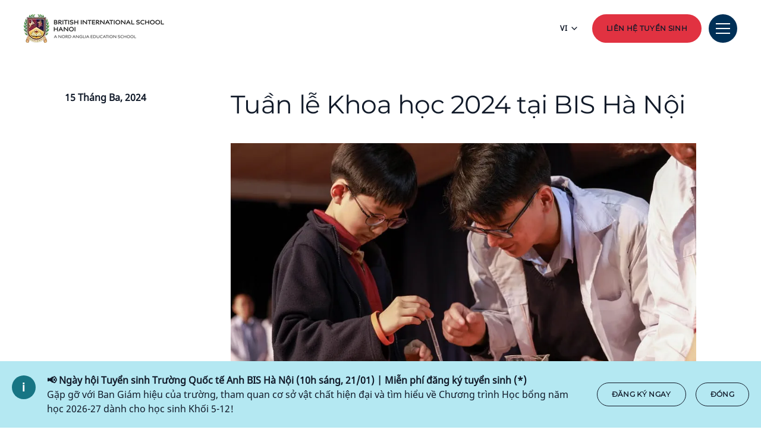

--- FILE ---
content_type: text/html; charset=utf-8
request_url: https://www.nordangliaeducation.com/vi/bis-hanoi/news/2024/3/15/exploring-the-wonders-of-science-science-week-at-bis-hanoi
body_size: 12566
content:
<!DOCTYPE html><html lang="vi-VN" class=""><head><script> dataLayer = [ {page_language:'vi_vn',host_name:'www.nordangliaeducation.com',site_section:'vi',page_name:'vi_vn|news|2024_03_15|news',time_of_day:'8:41:46 AM',day_of_week:'thursday',article_name:'tuần_lễ_khoa_học_2024_tại_bis_hà_nội',location_city:'hanoi',location_country:'vietnam',location_region:'asia',site_sub_section:'2024_03_15',page_detail:'tuần_lễ_khoa_học_2024_tại_bis_hà_nội',school_name:'british_international_school_hanoi',day_boarding:'day',peergroup:'superpower',school_section:'vi',school_sub_section:'2024_03_15',site_build:'rome'} ] </script><script>(function(w,d,s,l,i){w[l]=w[l]||[];w[l].push({'gtm.start': new Date().getTime(),event:'gtm.js'});var f=d.getElementsByTagName(s)[0], j=d.createElement(s),dl=l!='dataLayer'?'&l='+l:'';j.async=true;j.src= 'https://www.googletagmanager.com/gtm.js?id='+i+dl;f.parentNode.insertBefore(j,f); })(window,document,'script','dataLayer','GTM-NRMDKN');</script><style type="text/css"> .mapboxgl-map { display: none !important; } .results-page-map-wrapper { display: none !important; } </style><script> window.dataLayer = window.dataLayer || []; function getCookie(cname) { let match = document.cookie.match(`(^|;) ?${cname}=([^;]*)(;|$)`); let value = match ? decodeURIComponent(match[2]) : match; try { value = JSON.parse(value); } catch (e) { } return value; } let cookiePolicy = getCookie('cookieConfig'); if (cookiePolicy) { dataLayer.push({ site_build: 'rome', event: 'consentReady', consentStatus: cookiePolicy.analyticsAndAd }) } else { document.addEventListener('operateCookiesPolicy', () => { cookiePolicy = getCookie('cookieConfig'); dataLayer.push({ site_build: 'rome', event: 'consentReady', consentStatus: cookiePolicy.analyticsAndAd }) }) } </script><meta charset="utf-8"><meta http-equiv="X-UA-Compatible" content="IE=edge"><meta name="referrer" content="same-origin" /><meta name="viewport" content="width=device-width, initial-scale=1.0, maximum-scale=3.0,minimum-scale=1.0"><title>Tuần lễ Khoa học 2024 tại BIS H&#224; Nội | Trường Quốc tế Anh H&#224; Nội</title><meta name="description" content="Từ việc l&#224;m s&#225;ng tỏ những b&#237; ẩn của DNA cho đến t&#236;m hiểu c&#225;c nguy&#234;n l&#253; chuyển động của con lắc, học sinh thuộc c&#225;c khối lớp kh&#225;c nhau đ&#227; tham gia v&#224;o nhiều hoạt động hấp dẫn kh&#225;c nhau trong Tuần lễ Khoa học." /><link rel="canonical" href="https://www.nordangliaeducation.com/vi/bis-hanoi/news/2024/3/15/exploring-the-wonders-of-science-science-week-at-bis-hanoi" /><meta property="og:url" content="https://www.nordangliaeducation.com/vi/bis-hanoi/news/2024/3/15/exploring-the-wonders-of-science-science-week-at-bis-hanoi" /><meta property="og:title" content="Tuần lễ Khoa học 2024 tại BIS H&#224; Nội | Trường Quốc tế Anh H&#224; Nội" /><meta property="og:description" content="Từ việc l&#224;m s&#225;ng tỏ những b&#237; ẩn của DNA cho đến t&#236;m hiểu c&#225;c nguy&#234;n l&#253; chuyển động của con lắc, học sinh thuộc c&#225;c khối lớp kh&#225;c nhau đ&#227; tham gia v&#224;o nhiều hoạt động hấp dẫn kh&#225;c nhau trong Tuần lễ Khoa học." /><meta property="og:image" content="https://www.nordangliaeducation.com/bis-hanoi/-/media/bis-hanoi/news-events/2024/03/science-week/2024-03-08-primary-science-assembly-64.jpg?rev=9447126371984fcba982354ad48a4681&amp;extension=webp&amp;hash=83D3A2A0E2AF8B0A679BFD6BA8CC28DA" /><meta name="twitter:image" content="https://www.nordangliaeducation.com/bis-hanoi/-/media/bis-hanoi/news-events/2024/03/science-week/2024-03-08-primary-science-assembly-64.jpg?rev=9447126371984fcba982354ad48a4681&amp;extension=webp&amp;hash=83D3A2A0E2AF8B0A679BFD6BA8CC28DA" /><meta name="twitter:card" content="summary_large_image" /><link rel="alternate" href="https://www.nordangliaeducation.com/bis-hanoi/news/2024/3/15/exploring-the-wonders-of-science-science-week-at-bis-hanoi" hreflang="x-default" /><link rel="alternate" href="https://www.nordangliaeducation.com/bis-hanoi/news/2024/3/15/exploring-the-wonders-of-science-science-week-at-bis-hanoi" hreflang="en" /><link rel="alternate" href="https://www.nordangliaeducation.com/vi/bis-hanoi/news/2024/3/15/exploring-the-wonders-of-science-science-week-at-bis-hanoi" hreflang="vi" /><link rel="shortcut icon" type="image/x-icon" href="/bis-hanoi/-/media/favicon-icon/hanoi-favicon.png?h=123&amp;w=116&amp;rev=-1&amp;extension=webp&amp;hash=B65398F102CBCABB321F07F9C0EBC67D" /><script src="/static/vendor.js?t=1768453948.68001" type="text/javascript" defer></script><style type="text/css"> /*//get fonts field value, generate font-face*/ @font-face {font-family: "noto-sans-v25-vietnamese-regular"; src: url("/bis-hanoi/-/media/style-configurator-fonts-folder/noto-sans-v25-vietnamese-regular.woff2?rev=accff4b05d3846ea81d9fbca52d8f617"); font-display: swap} @font-face {font-family: "montserrat-v23-vietnamese-regular"; src: url("/bis-hanoi/-/media/style-configurator-fonts-folder/montserrat-v23-vietnamese-regular.woff2?rev=b2c688aac52142c486c1e7fec8042efd"); font-display: swap} </style><link rel="stylesheet" media="print" onload="this.media=&#39;all&#39;" href="/assets/css/rich-text-fonts.css?t=1768453948.68001"><noscript><link rel="stylesheet" href="/assets/css/rich-text-fonts.css?t=1768453948.68001"></noscript><link href="/static/styles.css?t=1768453948.68001" rel="stylesheet" type="text/css" /><link href="/bis-hanoi/-/media/style-configurator-additional-styles/bis-hanoi-vi-vn-colors.css?rev=4c03ba6e246949308c8becac8532730c" rel="stylesheet" type="text/css" /><link href="/bis-hanoi/-/media/style-configurator-additional-styles/bis-hanoi-vi-vn-fonts.css?rev=19375801744b47cc8205a9c66c6b6ee4" rel="stylesheet" type="text/css" /></head><body data-contentpath="/BIS Hanoi/Home/News/2024/3/15/Exploring the wonders of science Science week at BIS Hanoi" data-pageurl="https://www.nordangliaeducation.com/vi/bis-hanoi/news/2024/3/15/exploring-the-wonders-of-science-science-week-at-bis-hanoi" data-isSchoolSite="True" class="" data-DescendsFrom="False" data-for-map="false"><noscript><iframe src="https://www.googletagmanager.com/ns.html?id=GTM-NRMDKN" height="0" width="0" style="display:none;visibility:hidden"></iframe></noscript><script src="https://cdn.commoninja.com/sdk/latest/commonninja.js" defer></script><div class="commonninja_component pid-aa3edddb-9bd1-4bc2-8b3c-6085c956e818"></div><div class="calloutBanner-container"><section class="calloutBanner calloutBanner-info" data-value="{5D7E3AE1-9183-42B8-8250-F6AF2E3FF7C7}" style="display: none;"><div class="component-content"><img data-src="/static/assets/icons/icon_exclamation_mark.svg" alt="Tuần lễ Khoa học 2024 tại BIS H&#224; Nội | Trường Quốc tế Anh H&#224; Nội - Exploring the wonders of science Science week at BIS Hanoi" class="callout-icon lazyload-img" height="40" width="40"><div class="calloutBanner-rightblock"><div class="calloutBanner-copywrap"><p class="calloutBanner-title">&#128226; Ng&#224;y hội Tuyển sinh Trường Quốc tế Anh BIS H&#224; Nội (10h s&#225;ng, 21/01) | Miễn ph&#237; đăng k&#253; tuyển sinh (*)</p><div class="calloutBanner-desc"> Gặp gỡ với Ban Gi&#225;m hiệu của trường, tham quan cơ sở vật chất hiện đại v&#224; t&#236;m hiểu về Chương tr&#236;nh Học bổng năm học 2026-27 d&#224;nh cho học sinh Khối 5-12! </div></div><a class="base-btn transparent-titles-border-link-40 only-for-datalayer-tracking" aria-label="Đăng ký ngay" target="|Custom" title="Đăng ký ngay" href="/vi/bis-hanoi/open-day" data-datalayer="{&quot;event&quot;:&quot;banner_click&quot;,&quot;banner_name&quot;:&quot;Đăng k&#253; ngay&quot;,&quot;banner_selection&quot;:&quot;CalloutBanner&quot;}">Đăng k&#253; ngay</a><button type="button" aria-label="Đ&#243;ng" class="base-btn transparent-titles-border-btn-40 calloutBanner-closebutton only-for-datalayer-tracking" data-datalayer="{&quot;event&quot;:&quot;banner_click&quot;,&quot;banner_name&quot;:&quot;&#128226; Ng&#224;y hội Tuyển sinh Trường Quốc tế Anh BIS H&#224; Nội (10h s&#225;ng, 21/01) | Miễn ph&#237; đăng k&#253; tuyển sinh (*)&quot;,&quot;banner_selection&quot;:&quot;Đ&#243;ng&quot;}">Đ&#243;ng</button></div></div></section></div><div class="homepage-navigation-container "><div class="homepage-navigation-for-school" data-position="static" data-level="3" data-theme="navy" data-search-path="/vi/bis-hanoi/search"><div class="homepage-navigation-header"><div class="logo-container"><a class="logo-link only-for-datalayer-tracking" aria-label="back to homepage" href="/vi/bis-hanoi" data-datalayer="{&quot;event&quot;:&quot;click&quot;,&quot;event_category&quot;:&quot;vi_vn|home|bis_hanoi|tuần_lễ_khoa_học_2024_tại_bis_h&#224;_nội_|_trường_quốc_tế_anh_h&#224;_nội&quot;,&quot;event_action&quot;:&quot;click&quot;,&quot;event_label&quot;:&quot;exploring_the_wonders_of_science_science_week_at_bis_hanoi|tuần_lễ_khoa_học_2024_tại_bis_h&#224;_nội|school_logo|navigation&quot;,&quot;event_position&quot;:&quot;navigation&quot;}"><img src="/bis-hanoi/-/media/bis-hanoi/homepage/bis_hanoi_logo_v2/hanoi-black/picture3/picture1/hanoi-black/hanoi-black-copy/picture1/hanoi-black.png?h=48&amp;iar=0&amp;w=236&amp;rev=-1&amp;extension=webp&amp;hash=3DE00CD184FCB0A5E08BD28271DAA308" class="logo-desktop lazyload-img" alt="Trường Quốc Tế Anh BIS Hà Nội - Home" width="236" height="48" lazyload="false" /><img src="/bis-hanoi/-/media/bis-hanoi/homepage/bis_hanoi_logo_v2/hanoi-black/picture3/picture1/hanoi-black/hanoi-black-copy/picture1/hanoi-black.png?h=48&amp;iar=0&amp;w=236&amp;rev=-1&amp;extension=webp&amp;hash=3DE00CD184FCB0A5E08BD28271DAA308" class="logo-mobile lazyload-img" alt="Trường Quốc Tế Anh BIS Hà Nội - Home" width="236" height="48" lazyload="false" /><img data-src="/bis-hanoi/-/media/bis-hanoi/homepage/bis_hanoi_logo_v2/hanoi-black/picture3/picture1/hanoi-black/hanoi-black-copy/picture1/microsoftteams-image-(7)/microsoftteams-image-(7)/hanoi-w.png?h=48&amp;iar=0&amp;w=235&amp;rev=-1&amp;extension=webp&amp;hash=4A76EC3D5815EA72ABE6067A13B208C9" class="lazyload-img logo-desktop-invert" alt="Trường Quốc Tế Anh BIS Hà Nội - Home" width="235" height="48" /><img data-src="/bis-hanoi/-/media/bis-hanoi/homepage/bis_hanoi_logo_v2/hanoi-black/picture3/picture1/hanoi-black/hanoi-black-copy/picture1/microsoftteams-image-(7)/microsoftteams-image-(7)/hanoi-w.png?h=48&amp;iar=0&amp;w=235&amp;rev=-1&amp;extension=webp&amp;hash=4A76EC3D5815EA72ABE6067A13B208C9" class="lazyload-img logo-mobile-invert" alt="Trường Quốc Tế Anh BIS Hà Nội - Home" width="235" height="48" /></a></div><div class="btns-container"><div class="language-selector-inline"><button class="language-selector-inline-btn only-for-datalayer-tracking" type="button" data-datalayer="{&quot;event&quot;:&quot;click&quot;,&quot;event_category&quot;:&quot;vi_vn|home|bis_hanoi|tuần_lễ_khoa_học_2024_tại_bis_h&#224;_nội_|_trường_quốc_tế_anh_h&#224;_nội&quot;,&quot;event_action&quot;:&quot;click&quot;,&quot;event_label&quot;:&quot;exploring_the_wonders_of_science_science_week_at_bis_hanoi|tuần_lễ_khoa_học_2024_tại_bis_h&#224;_nội|navigation|language_selector_for_desktop&quot;,&quot;event_position&quot;:&quot;navigation&quot;}"><div class="language-selector-inline-text" data-currentLang="" data-contextlang="vi-VN" data-simplifiedLang=""> vi </div><div class="language-selector-inline-arrow-icon"></div></button><div class="language-selector-inline-list" style="display: none;"><a class="language-selector-inline-item only-for-datalayer-tracking" href="/bis-hanoi/news/2024/3/15/exploring-the-wonders-of-science-science-week-at-bis-hanoi" data-datalayer="{&quot;event&quot;:&quot;click&quot;,&quot;event_category&quot;:&quot;vi_vn|home|bis_hanoi|tuần_lễ_khoa_học_2024_tại_bis_h&#224;_nội_|_trường_quốc_tế_anh_h&#224;_nội&quot;,&quot;event_action&quot;:&quot;click&quot;,&quot;event_label&quot;:&quot;exploring_the_wonders_of_science_science_week_at_bis_hanoi|tuần_lễ_khoa_học_2024_tại_bis_h&#224;_nội|navigation|language_selector_for_desktop|english&quot;,&quot;event_position&quot;:&quot;navigation&quot;}">English</a><a class="language-selector-inline-item only-for-datalayer-tracking" href="/vi/bis-hanoi/news/2024/3/15/exploring-the-wonders-of-science-science-week-at-bis-hanoi" data-datalayer="{&quot;event&quot;:&quot;click&quot;,&quot;event_category&quot;:&quot;vi_vn|home|bis_hanoi|tuần_lễ_khoa_học_2024_tại_bis_h&#224;_nội_|_trường_quốc_tế_anh_h&#224;_nội&quot;,&quot;event_action&quot;:&quot;click&quot;,&quot;event_label&quot;:&quot;exploring_the_wonders_of_science_science_week_at_bis_hanoi|tuần_lễ_khoa_học_2024_tại_bis_h&#224;_nội|navigation|language_selector_for_desktop|tiếng_việt&quot;,&quot;event_position&quot;:&quot;navigation&quot;}">Tiếng Việt</a></div></div><a class="base-btn enquire-now-btn navy-no-border-link-48 only-for-datalayer-tracking" title="Liên hệ Tuyển sinh" rel="noopener noreferrer" href="/vi/bis-hanoi/admissions/enquiry" data-datalayer="{&quot;event&quot;:&quot;cta_click&quot;,&quot;link_url&quot;:&quot;https://www.nordangliaeducation.com/vi/bis-hanoi/admissions/enquiry&quot;,&quot;location&quot;:&quot;Navigation&quot;,&quot;cta_name&quot;:&quot;Li&#234;n hệ Tuyển sinh&quot;}">Li&#234;n hệ Tuyển sinh</a><button class="header-search-btn only-for-datalayer-tracking" style="display: none;" type="button" data-datalayer="{&quot;event&quot;:&quot;click&quot;,&quot;event_category&quot;:&quot;vi_vn|home|bis_hanoi|tuần_lễ_khoa_học_2024_tại_bis_h&#224;_nội_|_trường_quốc_tế_anh_h&#224;_nội&quot;,&quot;event_action&quot;:&quot;click&quot;,&quot;event_label&quot;:&quot;exploring_the_wonders_of_science_science_week_at_bis_hanoi|tuần_lễ_khoa_học_2024_tại_bis_h&#224;_nội|site_search|navigation&quot;,&quot;event_position&quot;:&quot;navigation&quot;}"><div class="header-search-btn-icon"></div></button><button class="menu-btn" aria-label="Site Menu" type="button"><div class="menu-btn-icon"><div class="menu-btn-icon-stripe stripe-1"></div><div class="menu-btn-icon-stripe stripe-2"></div><div class="menu-btn-icon-stripe stripe-3"></div></div></button></div></div><div class="homepage-navigation-menu" style="display: none;"><div class="homepage-navigation-menu-body"><div class="menu-body-container"><div class="search-bar"><button class="menu-search-btn"><div class="menu-search-btn-icon"></div></button><div class="search-bar-panel" style="display: none;"><button class="search-back-btn"><div class="search-back-btn-icon"></div></button><div class="search-input-box"><label class="search-input-label">T&#236;m kiếm</label><input class="search-input" type="search" placeholder="T&#236;m kiếm"><button class="search-input-box-icon" type="button"></button></div></div></div><div class="language-selector-mobile"><button class="language-selector-mobile-btn only-for-datalayer-tracking" type="button" data-datalayer="{&quot;event&quot;:&quot;click&quot;,&quot;event_category&quot;:&quot;vi_vn|home|bis_hanoi|tuần_lễ_khoa_học_2024_tại_bis_h&#224;_nội_|_trường_quốc_tế_anh_h&#224;_nội&quot;,&quot;event_action&quot;:&quot;click&quot;,&quot;event_label&quot;:&quot;exploring_the_wonders_of_science_science_week_at_bis_hanoi|tuần_lễ_khoa_học_2024_tại_bis_h&#224;_nội|navigation|language_selector_for_mobile&quot;,&quot;event_position&quot;:&quot;navigation&quot;}"><div class="language-selector-mobile-text"> vi</div><div class="language-selector-mobile-arrow-icon"></div></button><div class="language-selector-mobile-list" style="display: none;"><a class="language-selector-mobile-item only-for-datalayer-tracking" href="/bis-hanoi/news/2024/3/15/exploring-the-wonders-of-science-science-week-at-bis-hanoi" rel="noopener noreferrer" data-datalayer="{&quot;event&quot;:&quot;click&quot;,&quot;event_category&quot;:&quot;vi_vn|home|bis_hanoi|tuần_lễ_khoa_học_2024_tại_bis_h&#224;_nội_|_trường_quốc_tế_anh_h&#224;_nội&quot;,&quot;event_action&quot;:&quot;click&quot;,&quot;event_label&quot;:&quot;exploring_the_wonders_of_science_science_week_at_bis_hanoi|tuần_lễ_khoa_học_2024_tại_bis_h&#224;_nội|navigation|language_selector_for_mobile|english&quot;,&quot;event_position&quot;:&quot;navigation&quot;}">English</a><a class="language-selector-mobile-item only-for-datalayer-tracking" href="/vi/bis-hanoi/news/2024/3/15/exploring-the-wonders-of-science-science-week-at-bis-hanoi" rel="noopener noreferrer" data-datalayer="{&quot;event&quot;:&quot;click&quot;,&quot;event_category&quot;:&quot;vi_vn|home|bis_hanoi|tuần_lễ_khoa_học_2024_tại_bis_h&#224;_nội_|_trường_quốc_tế_anh_h&#224;_nội&quot;,&quot;event_action&quot;:&quot;click&quot;,&quot;event_label&quot;:&quot;exploring_the_wonders_of_science_science_week_at_bis_hanoi|tuần_lễ_khoa_học_2024_tại_bis_h&#224;_nội|navigation|language_selector_for_mobile|tiếng_việt&quot;,&quot;event_position&quot;:&quot;navigation&quot;}">Tiếng Việt</a></div></div><div class="nav-main"><ul class="nav-main-list"><li class="nav-main-item"><a class="nav-main-item-link " href="/vi/bis-hanoi/admissions" rel="noopener noreferrer"> TUYỂN SINH</a><div class="nav-secondary" style="display: none;"><a class="nav-secondary-title" href="/vi/bis-hanoi/admissions"> TUYỂN SINH</a><ul class="nav-secondary-list"><li class="nav-secondary-item"><a class="nav-secondary-item-link only-for-datalayer-tracking" aria-label="Học phí" title="Học phí" rel="noopener noreferrer" href="/vi/bis-hanoi/admissions/tuition-fees" data-datalayer="{&quot;event&quot;:&quot;menu_link&quot;,&quot;link_text&quot;:&quot;Học ph&#237;&quot;,&quot;link_url&quot;:&quot;https://www.nordangliaeducation.com/vi/bis-hanoi/admissions/tuition-fees&quot;,&quot;menu_heading&quot;:&quot; TUYỂN SINH&quot;,&quot;position&quot;:1}">Học ph&#237;</a></li><li class="nav-secondary-item"><a class="nav-secondary-item-link only-for-datalayer-tracking" aria-label="Yêu cầu đầu vào" title="Yêu cầu đầu vào" rel="noopener noreferrer" href="/vi/bis-hanoi/admissions/entry-requirements" data-datalayer="{&quot;event&quot;:&quot;menu_link&quot;,&quot;link_text&quot;:&quot;Y&#234;u cầu đầu v&#224;o&quot;,&quot;link_url&quot;:&quot;https://www.nordangliaeducation.com/vi/bis-hanoi/admissions/entry-requirements&quot;,&quot;menu_heading&quot;:&quot; TUYỂN SINH&quot;,&quot;position&quot;:2}">Y&#234;u cầu đầu v&#224;o</a></li><li class="nav-secondary-item"><a class="nav-secondary-item-link only-for-datalayer-tracking" aria-label="Tư vấn tuyển sinh" title="Tư vấn tuyển sinh" rel="noopener noreferrer" href="/vi/bis-hanoi/admissions/enquiry" data-datalayer="{&quot;event&quot;:&quot;menu_link&quot;,&quot;link_text&quot;:&quot;Tư vấn tuyển sinh&quot;,&quot;link_url&quot;:&quot;https://www.nordangliaeducation.com/vi/bis-hanoi/admissions/enquiry&quot;,&quot;menu_heading&quot;:&quot; TUYỂN SINH&quot;,&quot;position&quot;:3}">Tư vấn tuyển sinh</a></li><li class="nav-secondary-item"><a class="nav-secondary-item-link only-for-datalayer-tracking" aria-label="Đăng ký nhập học" title="Đăng ký nhập học" rel="noopener noreferrer" href="/vi/bis-hanoi/admissions/online-application-form" data-datalayer="{&quot;event&quot;:&quot;menu_link&quot;,&quot;link_text&quot;:&quot;Đăng k&#253; nhập học&quot;,&quot;link_url&quot;:&quot;https://www.nordangliaeducation.com/vi/bis-hanoi/admissions/online-application-form&quot;,&quot;menu_heading&quot;:&quot; TUYỂN SINH&quot;,&quot;position&quot;:4}">Đăng k&#253; nhập học</a></li></ul></div></li><li class="nav-main-item"><a class="nav-main-item-link " href="/vi/bis-hanoi/campus" rel="noopener noreferrer">KHU&#212;N VI&#202;N TRƯỜNG</a><div class="nav-secondary" style="display: none;"><a class="nav-secondary-title" href="/vi/bis-hanoi/campus">KHU&#212;N VI&#202;N TRƯỜNG</a><ul class="nav-secondary-list"><li class="nav-secondary-item"><a class="nav-secondary-item-link only-for-datalayer-tracking" aria-label="Cơ sở vật chất" title="Cơ sở vật chất" rel="noopener noreferrer" href="/vi/bis-hanoi/campus/facilities" data-datalayer="{&quot;event&quot;:&quot;menu_link&quot;,&quot;link_text&quot;:&quot;Cơ sở vật chất&quot;,&quot;link_url&quot;:&quot;https://www.nordangliaeducation.com/vi/bis-hanoi/campus/facilities&quot;,&quot;menu_heading&quot;:&quot;KHU&#212;N VI&#202;N TRƯỜNG&quot;,&quot;position&quot;:1}">Cơ sở vật chất</a></li></ul></div></li><li class="nav-main-item"><a class="nav-main-item-link " href="/vi/bis-hanoi/academic-excellence" rel="noopener noreferrer"> TH&#192;NH T&#205;CH GIẢNG DẠY</a><div class="nav-secondary" style="display: none;"><a class="nav-secondary-title" href="/vi/bis-hanoi/academic-excellence"> TH&#192;NH T&#205;CH GIẢNG DẠY</a><ul class="nav-secondary-list"><li class="nav-secondary-item"><a class="nav-secondary-item-link only-for-datalayer-tracking" aria-label="Chương trình Mầm non" title="Chương trình Mầm non" rel="noopener noreferrer" href="/vi/bis-hanoi/academic-excellence/early-years" data-datalayer="{&quot;event&quot;:&quot;menu_link&quot;,&quot;link_text&quot;:&quot;Chương tr&#236;nh Mầm non&quot;,&quot;link_url&quot;:&quot;https://www.nordangliaeducation.com/vi/bis-hanoi/academic-excellence/early-years&quot;,&quot;menu_heading&quot;:&quot; TH&#192;NH T&#205;CH GIẢNG DẠY&quot;,&quot;position&quot;:1}">Chương tr&#236;nh Mầm non</a></li><li class="nav-secondary-item"><a class="nav-secondary-item-link only-for-datalayer-tracking" aria-label="Chương trình Tiểu học" title="Chương trình Tiểu học" rel="noopener noreferrer" href="/vi/bis-hanoi/academic-excellence/primary" data-datalayer="{&quot;event&quot;:&quot;menu_link&quot;,&quot;link_text&quot;:&quot;Chương tr&#236;nh Tiểu học&quot;,&quot;link_url&quot;:&quot;https://www.nordangliaeducation.com/vi/bis-hanoi/academic-excellence/primary&quot;,&quot;menu_heading&quot;:&quot; TH&#192;NH T&#205;CH GIẢNG DẠY&quot;,&quot;position&quot;:2}">Chương tr&#236;nh Tiểu học</a></li><li class="nav-secondary-item"><a class="nav-secondary-item-link only-for-datalayer-tracking" aria-label="Chương trình Trung học" title="Chương trình Trung học" rel="noopener noreferrer" href="/vi/bis-hanoi/academic-excellence/secondary" data-datalayer="{&quot;event&quot;:&quot;menu_link&quot;,&quot;link_text&quot;:&quot;Chương tr&#236;nh Trung học&quot;,&quot;link_url&quot;:&quot;https://www.nordangliaeducation.com/vi/bis-hanoi/academic-excellence/secondary&quot;,&quot;menu_heading&quot;:&quot; TH&#192;NH T&#205;CH GIẢNG DẠY&quot;,&quot;position&quot;:3}">Chương tr&#236;nh Trung học</a></li><li class="nav-secondary-item"><a class="nav-secondary-item-link only-for-datalayer-tracking" aria-label="Chương trình Tú tài Quốc tế IB" title="Chương trình Tú tài Quốc tế IB" rel="noopener noreferrer" href="/vi/bis-hanoi/academic-excellence/ib-diploma" data-datalayer="{&quot;event&quot;:&quot;menu_link&quot;,&quot;link_text&quot;:&quot;Chương tr&#236;nh T&#250; t&#224;i Quốc tế IB&quot;,&quot;link_url&quot;:&quot;https://www.nordangliaeducation.com/vi/bis-hanoi/academic-excellence/ib-diploma&quot;,&quot;menu_heading&quot;:&quot; TH&#192;NH T&#205;CH GIẢNG DẠY&quot;,&quot;position&quot;:4}">Chương tr&#236;nh T&#250; t&#224;i Quốc tế IB</a></li><li class="nav-secondary-item"><a class="nav-secondary-item-link only-for-datalayer-tracking" aria-label="Kết quả học tập" title="Kết quả học tập" rel="noopener noreferrer" href="/vi/bis-hanoi/academic-excellence/academic-results" data-datalayer="{&quot;event&quot;:&quot;menu_link&quot;,&quot;link_text&quot;:&quot;Kết quả học tập&quot;,&quot;link_url&quot;:&quot;https://www.nordangliaeducation.com/vi/bis-hanoi/academic-excellence/academic-results&quot;,&quot;menu_heading&quot;:&quot; TH&#192;NH T&#205;CH GIẢNG DẠY&quot;,&quot;position&quot;:5}">Kết quả học tập</a></li><li class="nav-secondary-item"><a class="nav-secondary-item-link only-for-datalayer-tracking" aria-label="Bổ trợ tiếng Anh (EAL)" title="Bổ trợ tiếng Anh (EAL)" rel="noopener noreferrer" href="/vi/bis-hanoi/academic-excellence/eal" data-datalayer="{&quot;event&quot;:&quot;menu_link&quot;,&quot;link_text&quot;:&quot;Bổ trợ tiếng Anh (EAL)&quot;,&quot;link_url&quot;:&quot;https://www.nordangliaeducation.com/vi/bis-hanoi/academic-excellence/eal&quot;,&quot;menu_heading&quot;:&quot; TH&#192;NH T&#205;CH GIẢNG DẠY&quot;,&quot;position&quot;:6}">Bổ trợ tiếng Anh (EAL)</a></li><li class="nav-secondary-item"><a class="nav-secondary-item-link only-for-datalayer-tracking" aria-label="Phương pháp giảng dạy" title="Phương pháp giảng dạy" rel="noopener noreferrer" href="/vi/bis-hanoi/academic-excellence/how-we-teach" data-datalayer="{&quot;event&quot;:&quot;menu_link&quot;,&quot;link_text&quot;:&quot;Phương ph&#225;p giảng dạy&quot;,&quot;link_url&quot;:&quot;https://www.nordangliaeducation.com/vi/bis-hanoi/academic-excellence/how-we-teach&quot;,&quot;menu_heading&quot;:&quot; TH&#192;NH T&#205;CH GIẢNG DẠY&quot;,&quot;position&quot;:7}">Phương ph&#225;p giảng dạy</a></li></ul></div></li><li class="nav-main-item"><a class="nav-main-item-link " href="/vi/bis-hanoi/outstanding-experiences" rel="noopener noreferrer">TRẢI NGHIỆM VƯỢT TRỘI</a><div class="nav-secondary" style="display: none;"><a class="nav-secondary-title" href="/vi/bis-hanoi/outstanding-experiences">TRẢI NGHIỆM VƯỢT TRỘI</a><ul class="nav-secondary-list"><li class="nav-secondary-item"><a class="nav-secondary-item-link only-for-datalayer-tracking" aria-label="Hợp tác giáo dục" title="Hợp tác giáo dục" rel="noopener noreferrer" href="/vi/bis-hanoi/collaborations" data-datalayer="{&quot;event&quot;:&quot;menu_link&quot;,&quot;link_text&quot;:&quot;Hợp t&#225;c gi&#225;o dục&quot;,&quot;link_url&quot;:&quot;https://www.nordangliaeducation.com/vi/bis-hanoi/collaborations&quot;,&quot;menu_heading&quot;:&quot;TRẢI NGHIỆM VƯỢT TRỘI&quot;,&quot;position&quot;:1}">Hợp t&#225;c gi&#225;o dục</a></li><li class="nav-secondary-item"><a class="nav-secondary-item-link only-for-datalayer-tracking" aria-label="Chương trình ngoại khóa" title="Chương trình ngoại khóa" rel="noopener noreferrer" href="/vi/bis-hanoi/outstanding-experiences/cca" data-datalayer="{&quot;event&quot;:&quot;menu_link&quot;,&quot;link_text&quot;:&quot;Chương tr&#236;nh ngoại kh&#243;a&quot;,&quot;link_url&quot;:&quot;https://www.nordangliaeducation.com/vi/bis-hanoi/outstanding-experiences/cca&quot;,&quot;menu_heading&quot;:&quot;TRẢI NGHIỆM VƯỢT TRỘI&quot;,&quot;position&quot;:2}">Chương tr&#236;nh ngoại kh&#243;a</a></li><li class="nav-secondary-item"><a class="nav-secondary-item-link only-for-datalayer-tracking" aria-label="Chăm sóc toàn diện" title="Chăm sóc toàn diện" rel="noopener noreferrer" href="/vi/bis-hanoi/outstanding-experiences/health-and-wellbeing" data-datalayer="{&quot;event&quot;:&quot;menu_link&quot;,&quot;link_text&quot;:&quot;Chăm s&#243;c to&#224;n diện&quot;,&quot;link_url&quot;:&quot;https://www.nordangliaeducation.com/vi/bis-hanoi/outstanding-experiences/health-and-wellbeing&quot;,&quot;menu_heading&quot;:&quot;TRẢI NGHIỆM VƯỢT TRỘI&quot;,&quot;position&quot;:3}">Chăm s&#243;c to&#224;n diện</a></li><li class="nav-secondary-item"><a class="nav-secondary-item-link only-for-datalayer-tracking" aria-label="Mục đích xã hội" title="Mục đích xã hội" rel="noopener noreferrer" href="/vi/bis-hanoi/outstanding-experiences/social-purpose" data-datalayer="{&quot;event&quot;:&quot;menu_link&quot;,&quot;link_text&quot;:&quot;Mục đ&#237;ch x&#227; hội&quot;,&quot;link_url&quot;:&quot;https://www.nordangliaeducation.com/vi/bis-hanoi/outstanding-experiences/social-purpose&quot;,&quot;menu_heading&quot;:&quot;TRẢI NGHIỆM VƯỢT TRỘI&quot;,&quot;position&quot;:4}">Mục đ&#237;ch x&#227; hội</a></li><li class="nav-secondary-item"><a class="nav-secondary-item-link only-for-datalayer-tracking" aria-label="Tham quan & Thi đấu" title="Tham quan &amp; Thi đấu" rel="noopener noreferrer" href="/vi/bis-hanoi/outstanding-experiences/visits-and-trips" data-datalayer="{&quot;event&quot;:&quot;menu_link&quot;,&quot;link_text&quot;:&quot;Tham quan &amp; Thi đấu&quot;,&quot;link_url&quot;:&quot;https://www.nordangliaeducation.com/vi/bis-hanoi/outstanding-experiences/visits-and-trips&quot;,&quot;menu_heading&quot;:&quot;TRẢI NGHIỆM VƯỢT TRỘI&quot;,&quot;position&quot;:5}">Tham quan &amp; Thi đấu</a></li></ul></div></li></ul><ul class="fixed-navigation-wrapper"><li class="fixed-navigation-title">T&#236;m hiểu th&#234;m</li><li class="fixed-navigation-list"><a class="only-for-datalayer-tracking" aria-label="Tin Tức" title="Tin Tức" rel="noopener noreferrer" href="/vi/bis-hanoi/news" data-datalayer="{&quot;event&quot;:&quot;menu_link&quot;,&quot;link_text&quot;:&quot;Tin Tức&quot;,&quot;link_url&quot;:&quot;https://www.nordangliaeducation.com/vi/bis-hanoi/news&quot;,&quot;menu_heading&quot;:&quot;T&#236;m hiểu th&#234;m&quot;,&quot;position&quot;:1}">Tin Tức</a></li><li class="fixed-navigation-list"><a class="only-for-datalayer-tracking" aria-label="Thông tin hữu ích dành cho Phụ huynh" title="Thông tin hữu ích dành cho Phụ huynh" rel="noopener noreferrer" href="/vi/bis-hanoi/parent-essentials" data-datalayer="{&quot;event&quot;:&quot;menu_link&quot;,&quot;link_text&quot;:&quot;Th&#244;ng tin hữu &#237;ch d&#224;nh cho Phụ huynh&quot;,&quot;link_url&quot;:&quot;https://www.nordangliaeducation.com/vi/bis-hanoi/parent-essentials&quot;,&quot;menu_heading&quot;:&quot;T&#236;m hiểu th&#234;m&quot;,&quot;position&quot;:2}">Th&#244;ng tin hữu &#237;ch d&#224;nh cho Phụ huynh</a></li><li class="fixed-navigation-list"><a class="only-for-datalayer-tracking" aria-label="Lịch năm học" title="Lịch Học Vụ" rel="noopener noreferrer" href="/vi/bis-hanoi/parent-essentials/calendar" data-datalayer="{&quot;event&quot;:&quot;menu_link&quot;,&quot;link_text&quot;:&quot;Lịch năm học&quot;,&quot;link_url&quot;:&quot;https://www.nordangliaeducation.com/vi/bis-hanoi/parent-essentials/calendar&quot;,&quot;menu_heading&quot;:&quot;T&#236;m hiểu th&#234;m&quot;,&quot;position&quot;:3}">Lịch năm học</a></li><li class="fixed-navigation-list"><a class="only-for-datalayer-tracking" aria-label="Đơn xin nhập học" title="Áp dụng ngay bây giờ" rel="noopener noreferrer" href="/vi/bis-hanoi/admissions/online-application-form" data-datalayer="{&quot;event&quot;:&quot;menu_link&quot;,&quot;link_text&quot;:&quot;Đơn xin nhập học&quot;,&quot;link_url&quot;:&quot;https://www.nordangliaeducation.com/vi/bis-hanoi/admissions/online-application-form&quot;,&quot;menu_heading&quot;:&quot;T&#236;m hiểu th&#234;m&quot;,&quot;position&quot;:4}">Đơn xin nhập học</a></li><li class="fixed-navigation-list"><a class="only-for-datalayer-tracking" aria-label="Những câu hỏi thường gặp" title="Những câu hỏi thường gặp" rel="noopener noreferrer" href="/vi/bis-hanoi/faqs" data-datalayer="{&quot;event&quot;:&quot;menu_link&quot;,&quot;link_text&quot;:&quot;Những c&#226;u hỏi thường gặp&quot;,&quot;link_url&quot;:&quot;https://www.nordangliaeducation.com/vi/bis-hanoi/faqs&quot;,&quot;menu_heading&quot;:&quot;T&#236;m hiểu th&#234;m&quot;,&quot;position&quot;:5}">Những c&#226;u hỏi thường gặp</a></li><li class="fixed-navigation-list"><a class="only-for-datalayer-tracking" aria-label="Ngày hội Tuyển sinh" title="Ngày hội Tuyển sinh" rel="noopener noreferrer" href="/vi/bis-hanoi/open-day" data-datalayer="{&quot;event&quot;:&quot;menu_link&quot;,&quot;link_text&quot;:&quot;Ng&#224;y hội Tuyển sinh&quot;,&quot;link_url&quot;:&quot;https://www.nordangliaeducation.com/vi/bis-hanoi/open-day&quot;,&quot;menu_heading&quot;:&quot;T&#236;m hiểu th&#234;m&quot;,&quot;position&quot;:6}">Ng&#224;y hội Tuyển sinh</a></li></ul></div></div></div><div class="homepage-navigation-bottom-link"><div class="navigation-bottom-link-container"><a href="https://www.nordangliaeducation.com/?site=school-bis-hanoi&amp;lang=vi-VN" target="" rel="noopener noreferrer" data-datalayer="{&quot;event&quot;:&quot;banner_click&quot;,&quot;banner_name&quot;:&quot;Th&#224;nh vi&#234;n Tổ chức Gi&#225;o dục Nord Anglia&quot;,&quot;banner_selection&quot;:&quot;Navigation&quot;}" class="corporate-link only-for-datalayer-tracking"><div class="corporate-link-text">Th&#224;nh vi&#234;n Tổ chức Gi&#225;o dục Nord Anglia</div><div class="corporate-link-icon"></div></a></div></div></div></div><div class="homepage-navigation-for-school" data-position="fixed" data-level="3" data-theme="navy" style="display: none;" data-search-path="/vi/bis-hanoi/search"><div class="homepage-navigation-header"><div class="logo-container"><a class="logo-link only-for-datalayer-tracking" aria-label="back to homepage" href="/vi/bis-hanoi" data-datalayer="{&quot;event&quot;:&quot;click&quot;,&quot;event_category&quot;:&quot;vi_vn|home|bis_hanoi|tuần_lễ_khoa_học_2024_tại_bis_h&#224;_nội_|_trường_quốc_tế_anh_h&#224;_nội&quot;,&quot;event_action&quot;:&quot;click&quot;,&quot;event_label&quot;:&quot;exploring_the_wonders_of_science_science_week_at_bis_hanoi|tuần_lễ_khoa_học_2024_tại_bis_h&#224;_nội|school_logo|navigation&quot;,&quot;event_position&quot;:&quot;navigation&quot;}"><img src="/bis-hanoi/-/media/bis-hanoi/homepage/bis_hanoi_logo_v2/hanoi-black/picture3/picture1/hanoi-black/hanoi-black-copy/picture1/hanoi-black.png?h=48&amp;iar=0&amp;w=236&amp;rev=-1&amp;extension=webp&amp;hash=3DE00CD184FCB0A5E08BD28271DAA308" class="logo-desktop lazyload-img" alt="Trường Quốc Tế Anh BIS Hà Nội - Home" width="236" height="48" lazyload="false" /><img src="/bis-hanoi/-/media/bis-hanoi/homepage/bis_hanoi_logo_v2/hanoi-black/picture3/picture1/hanoi-black/hanoi-black-copy/picture1/hanoi-black.png?h=48&amp;iar=0&amp;w=236&amp;rev=-1&amp;extension=webp&amp;hash=3DE00CD184FCB0A5E08BD28271DAA308" class="logo-mobile lazyload-img" alt="Trường Quốc Tế Anh BIS Hà Nội - Home" width="236" height="48" lazyload="false" /><img data-src="/bis-hanoi/-/media/bis-hanoi/homepage/bis_hanoi_logo_v2/hanoi-black/picture3/picture1/hanoi-black/hanoi-black-copy/picture1/microsoftteams-image-(7)/microsoftteams-image-(7)/hanoi-w.png?h=48&amp;iar=0&amp;w=235&amp;rev=-1&amp;extension=webp&amp;hash=4A76EC3D5815EA72ABE6067A13B208C9" class="lazyload-img logo-desktop-invert" alt="Trường Quốc Tế Anh BIS Hà Nội - Home" width="235" height="48" /><img data-src="/bis-hanoi/-/media/bis-hanoi/homepage/bis_hanoi_logo_v2/hanoi-black/picture3/picture1/hanoi-black/hanoi-black-copy/picture1/microsoftteams-image-(7)/microsoftteams-image-(7)/hanoi-w.png?h=48&amp;iar=0&amp;w=235&amp;rev=-1&amp;extension=webp&amp;hash=4A76EC3D5815EA72ABE6067A13B208C9" class="lazyload-img logo-mobile-invert" alt="Trường Quốc Tế Anh BIS Hà Nội - Home" width="235" height="48" /></a></div><div class="btns-container"><div class="language-selector-inline"><button class="language-selector-inline-btn only-for-datalayer-tracking" type="button" data-datalayer="{&quot;event&quot;:&quot;click&quot;,&quot;event_category&quot;:&quot;vi_vn|home|bis_hanoi|tuần_lễ_khoa_học_2024_tại_bis_h&#224;_nội_|_trường_quốc_tế_anh_h&#224;_nội&quot;,&quot;event_action&quot;:&quot;click&quot;,&quot;event_label&quot;:&quot;exploring_the_wonders_of_science_science_week_at_bis_hanoi|tuần_lễ_khoa_học_2024_tại_bis_h&#224;_nội|navigation|language_selector_for_desktop&quot;,&quot;event_position&quot;:&quot;navigation&quot;}"><div class="language-selector-inline-text" data-currentLang="" data-contextlang="vi-VN" data-simplifiedLang=""> vi </div><div class="language-selector-inline-arrow-icon"></div></button><div class="language-selector-inline-list" style="display: none;"><a class="language-selector-inline-item only-for-datalayer-tracking" href="/bis-hanoi/news/2024/3/15/exploring-the-wonders-of-science-science-week-at-bis-hanoi" data-datalayer="{&quot;event&quot;:&quot;click&quot;,&quot;event_category&quot;:&quot;vi_vn|home|bis_hanoi|tuần_lễ_khoa_học_2024_tại_bis_h&#224;_nội_|_trường_quốc_tế_anh_h&#224;_nội&quot;,&quot;event_action&quot;:&quot;click&quot;,&quot;event_label&quot;:&quot;exploring_the_wonders_of_science_science_week_at_bis_hanoi|tuần_lễ_khoa_học_2024_tại_bis_h&#224;_nội|navigation|language_selector_for_desktop|english&quot;,&quot;event_position&quot;:&quot;navigation&quot;}">English</a><a class="language-selector-inline-item only-for-datalayer-tracking" href="/vi/bis-hanoi/news/2024/3/15/exploring-the-wonders-of-science-science-week-at-bis-hanoi" data-datalayer="{&quot;event&quot;:&quot;click&quot;,&quot;event_category&quot;:&quot;vi_vn|home|bis_hanoi|tuần_lễ_khoa_học_2024_tại_bis_h&#224;_nội_|_trường_quốc_tế_anh_h&#224;_nội&quot;,&quot;event_action&quot;:&quot;click&quot;,&quot;event_label&quot;:&quot;exploring_the_wonders_of_science_science_week_at_bis_hanoi|tuần_lễ_khoa_học_2024_tại_bis_h&#224;_nội|navigation|language_selector_for_desktop|tiếng_việt&quot;,&quot;event_position&quot;:&quot;navigation&quot;}">Tiếng Việt</a></div></div><a class="base-btn enquire-now-btn navy-no-border-link-48 only-for-datalayer-tracking" title="Liên hệ Tuyển sinh" rel="noopener noreferrer" href="/vi/bis-hanoi/admissions/enquiry" data-datalayer="{&quot;event&quot;:&quot;cta_click&quot;,&quot;link_url&quot;:&quot;https://www.nordangliaeducation.com/vi/bis-hanoi/admissions/enquiry&quot;,&quot;location&quot;:&quot;Navigation&quot;,&quot;cta_name&quot;:&quot;Li&#234;n hệ Tuyển sinh&quot;}">Li&#234;n hệ Tuyển sinh</a><button class="header-search-btn only-for-datalayer-tracking" style="display: none;" type="button" data-datalayer="{&quot;event&quot;:&quot;click&quot;,&quot;event_category&quot;:&quot;vi_vn|home|bis_hanoi|tuần_lễ_khoa_học_2024_tại_bis_h&#224;_nội_|_trường_quốc_tế_anh_h&#224;_nội&quot;,&quot;event_action&quot;:&quot;click&quot;,&quot;event_label&quot;:&quot;exploring_the_wonders_of_science_science_week_at_bis_hanoi|tuần_lễ_khoa_học_2024_tại_bis_h&#224;_nội|site_search|navigation&quot;,&quot;event_position&quot;:&quot;navigation&quot;}"><div class="header-search-btn-icon"></div></button><button class="menu-btn" aria-label="Site Menu" type="button"><div class='menu-btn-icon'><div class="menu-btn-icon-stripe stripe-1"></div><div class="menu-btn-icon-stripe stripe-2"></div><div class="menu-btn-icon-stripe stripe-3"></div></div></button></div></div><div class="homepage-navigation-menu" style="display: none;"><div class="homepage-navigation-menu-body"><div class="menu-body-container"><div class="search-bar"><button class="menu-search-btn"><div class="menu-search-btn-icon"></div></button><div class="search-bar-panel" style="display: none;"><button class="search-back-btn"><div class="search-back-btn-icon"></div></button><div class="search-input-box"><label class="search-input-label">T&#236;m kiếm</label><input class="search-input" type="search" placeholder="T&#236;m kiếm"><button class="search-input-box-icon" type="button"></button></div></div></div><div class="language-selector-mobile"><button class="language-selector-mobile-btn only-for-datalayer-tracking" type="button" data-datalayer="{&quot;event&quot;:&quot;click&quot;,&quot;event_category&quot;:&quot;vi_vn|home|bis_hanoi|tuần_lễ_khoa_học_2024_tại_bis_h&#224;_nội_|_trường_quốc_tế_anh_h&#224;_nội&quot;,&quot;event_action&quot;:&quot;click&quot;,&quot;event_label&quot;:&quot;exploring_the_wonders_of_science_science_week_at_bis_hanoi|tuần_lễ_khoa_học_2024_tại_bis_h&#224;_nội|navigation|language_selector_for_mobile&quot;,&quot;event_position&quot;:&quot;navigation&quot;}"><div class="language-selector-mobile-text"> vi</div><div class="language-selector-mobile-arrow-icon"></div></button><div class="language-selector-mobile-list" style="display: none;"><a class="language-selector-mobile-item only-for-datalayer-tracking" href="/bis-hanoi/news/2024/3/15/exploring-the-wonders-of-science-science-week-at-bis-hanoi" rel="noopener noreferrer" data-datalayer="{&quot;event&quot;:&quot;click&quot;,&quot;event_category&quot;:&quot;vi_vn|home|bis_hanoi|tuần_lễ_khoa_học_2024_tại_bis_h&#224;_nội_|_trường_quốc_tế_anh_h&#224;_nội&quot;,&quot;event_action&quot;:&quot;click&quot;,&quot;event_label&quot;:&quot;exploring_the_wonders_of_science_science_week_at_bis_hanoi|tuần_lễ_khoa_học_2024_tại_bis_h&#224;_nội|navigation|language_selector_for_mobile|english&quot;,&quot;event_position&quot;:&quot;navigation&quot;}">English</a><a class="language-selector-mobile-item only-for-datalayer-tracking" href="/vi/bis-hanoi/news/2024/3/15/exploring-the-wonders-of-science-science-week-at-bis-hanoi" rel="noopener noreferrer" data-datalayer="{&quot;event&quot;:&quot;click&quot;,&quot;event_category&quot;:&quot;vi_vn|home|bis_hanoi|tuần_lễ_khoa_học_2024_tại_bis_h&#224;_nội_|_trường_quốc_tế_anh_h&#224;_nội&quot;,&quot;event_action&quot;:&quot;click&quot;,&quot;event_label&quot;:&quot;exploring_the_wonders_of_science_science_week_at_bis_hanoi|tuần_lễ_khoa_học_2024_tại_bis_h&#224;_nội|navigation|language_selector_for_mobile|tiếng_việt&quot;,&quot;event_position&quot;:&quot;navigation&quot;}">Tiếng Việt</a></div></div><div class="nav-main"><ul class="nav-main-list"><li class="nav-main-item"><a class="nav-main-item-link " href="/vi/bis-hanoi/admissions" rel="noopener noreferrer"> TUYỂN SINH</a><div class="nav-secondary" style="display: none;"><a class="nav-secondary-title" href="/vi/bis-hanoi/admissions"> TUYỂN SINH</a><ul class="nav-secondary-list"><li class="nav-secondary-item"><a class="nav-secondary-item-link only-for-datalayer-tracking" aria-label="Học phí" title="Học phí" rel="noopener noreferrer" href="/vi/bis-hanoi/admissions/tuition-fees" data-datalayer="{&quot;event&quot;:&quot;menu_link&quot;,&quot;link_text&quot;:&quot;Học ph&#237;&quot;,&quot;link_url&quot;:&quot;https://www.nordangliaeducation.com/vi/bis-hanoi/admissions/tuition-fees&quot;,&quot;menu_heading&quot;:&quot; TUYỂN SINH&quot;,&quot;position&quot;:1}">Học ph&#237;</a></li><li class="nav-secondary-item"><a class="nav-secondary-item-link only-for-datalayer-tracking" aria-label="Yêu cầu đầu vào" title="Yêu cầu đầu vào" rel="noopener noreferrer" href="/vi/bis-hanoi/admissions/entry-requirements" data-datalayer="{&quot;event&quot;:&quot;menu_link&quot;,&quot;link_text&quot;:&quot;Y&#234;u cầu đầu v&#224;o&quot;,&quot;link_url&quot;:&quot;https://www.nordangliaeducation.com/vi/bis-hanoi/admissions/entry-requirements&quot;,&quot;menu_heading&quot;:&quot; TUYỂN SINH&quot;,&quot;position&quot;:2}">Y&#234;u cầu đầu v&#224;o</a></li><li class="nav-secondary-item"><a class="nav-secondary-item-link only-for-datalayer-tracking" aria-label="Tư vấn tuyển sinh" title="Tư vấn tuyển sinh" rel="noopener noreferrer" href="/vi/bis-hanoi/admissions/enquiry" data-datalayer="{&quot;event&quot;:&quot;menu_link&quot;,&quot;link_text&quot;:&quot;Tư vấn tuyển sinh&quot;,&quot;link_url&quot;:&quot;https://www.nordangliaeducation.com/vi/bis-hanoi/admissions/enquiry&quot;,&quot;menu_heading&quot;:&quot; TUYỂN SINH&quot;,&quot;position&quot;:3}">Tư vấn tuyển sinh</a></li><li class="nav-secondary-item"><a class="nav-secondary-item-link only-for-datalayer-tracking" aria-label="Đăng ký nhập học" title="Đăng ký nhập học" rel="noopener noreferrer" href="/vi/bis-hanoi/admissions/online-application-form" data-datalayer="{&quot;event&quot;:&quot;menu_link&quot;,&quot;link_text&quot;:&quot;Đăng k&#253; nhập học&quot;,&quot;link_url&quot;:&quot;https://www.nordangliaeducation.com/vi/bis-hanoi/admissions/online-application-form&quot;,&quot;menu_heading&quot;:&quot; TUYỂN SINH&quot;,&quot;position&quot;:4}">Đăng k&#253; nhập học</a></li></ul></div></li><li class="nav-main-item"><a class="nav-main-item-link " href="/vi/bis-hanoi/campus" rel="noopener noreferrer">KHU&#212;N VI&#202;N TRƯỜNG</a><div class="nav-secondary" style="display: none;"><a class="nav-secondary-title" href="/vi/bis-hanoi/campus">KHU&#212;N VI&#202;N TRƯỜNG</a><ul class="nav-secondary-list"><li class="nav-secondary-item"><a class="nav-secondary-item-link only-for-datalayer-tracking" aria-label="Cơ sở vật chất" title="Cơ sở vật chất" rel="noopener noreferrer" href="/vi/bis-hanoi/campus/facilities" data-datalayer="{&quot;event&quot;:&quot;menu_link&quot;,&quot;link_text&quot;:&quot;Cơ sở vật chất&quot;,&quot;link_url&quot;:&quot;https://www.nordangliaeducation.com/vi/bis-hanoi/campus/facilities&quot;,&quot;menu_heading&quot;:&quot;KHU&#212;N VI&#202;N TRƯỜNG&quot;,&quot;position&quot;:1}">Cơ sở vật chất</a></li></ul></div></li><li class="nav-main-item"><a class="nav-main-item-link " href="/vi/bis-hanoi/academic-excellence" rel="noopener noreferrer"> TH&#192;NH T&#205;CH GIẢNG DẠY</a><div class="nav-secondary" style="display: none;"><a class="nav-secondary-title" href="/vi/bis-hanoi/academic-excellence"> TH&#192;NH T&#205;CH GIẢNG DẠY</a><ul class="nav-secondary-list"><li class="nav-secondary-item"><a class="nav-secondary-item-link only-for-datalayer-tracking" aria-label="Chương trình Mầm non" title="Chương trình Mầm non" rel="noopener noreferrer" href="/vi/bis-hanoi/academic-excellence/early-years" data-datalayer="{&quot;event&quot;:&quot;menu_link&quot;,&quot;link_text&quot;:&quot;Chương tr&#236;nh Mầm non&quot;,&quot;link_url&quot;:&quot;https://www.nordangliaeducation.com/vi/bis-hanoi/academic-excellence/early-years&quot;,&quot;menu_heading&quot;:&quot; TH&#192;NH T&#205;CH GIẢNG DẠY&quot;,&quot;position&quot;:1}">Chương tr&#236;nh Mầm non</a></li><li class="nav-secondary-item"><a class="nav-secondary-item-link only-for-datalayer-tracking" aria-label="Chương trình Tiểu học" title="Chương trình Tiểu học" rel="noopener noreferrer" href="/vi/bis-hanoi/academic-excellence/primary" data-datalayer="{&quot;event&quot;:&quot;menu_link&quot;,&quot;link_text&quot;:&quot;Chương tr&#236;nh Tiểu học&quot;,&quot;link_url&quot;:&quot;https://www.nordangliaeducation.com/vi/bis-hanoi/academic-excellence/primary&quot;,&quot;menu_heading&quot;:&quot; TH&#192;NH T&#205;CH GIẢNG DẠY&quot;,&quot;position&quot;:2}">Chương tr&#236;nh Tiểu học</a></li><li class="nav-secondary-item"><a class="nav-secondary-item-link only-for-datalayer-tracking" aria-label="Chương trình Trung học" title="Chương trình Trung học" rel="noopener noreferrer" href="/vi/bis-hanoi/academic-excellence/secondary" data-datalayer="{&quot;event&quot;:&quot;menu_link&quot;,&quot;link_text&quot;:&quot;Chương tr&#236;nh Trung học&quot;,&quot;link_url&quot;:&quot;https://www.nordangliaeducation.com/vi/bis-hanoi/academic-excellence/secondary&quot;,&quot;menu_heading&quot;:&quot; TH&#192;NH T&#205;CH GIẢNG DẠY&quot;,&quot;position&quot;:3}">Chương tr&#236;nh Trung học</a></li><li class="nav-secondary-item"><a class="nav-secondary-item-link only-for-datalayer-tracking" aria-label="Chương trình Tú tài Quốc tế IB" title="Chương trình Tú tài Quốc tế IB" rel="noopener noreferrer" href="/vi/bis-hanoi/academic-excellence/ib-diploma" data-datalayer="{&quot;event&quot;:&quot;menu_link&quot;,&quot;link_text&quot;:&quot;Chương tr&#236;nh T&#250; t&#224;i Quốc tế IB&quot;,&quot;link_url&quot;:&quot;https://www.nordangliaeducation.com/vi/bis-hanoi/academic-excellence/ib-diploma&quot;,&quot;menu_heading&quot;:&quot; TH&#192;NH T&#205;CH GIẢNG DẠY&quot;,&quot;position&quot;:4}">Chương tr&#236;nh T&#250; t&#224;i Quốc tế IB</a></li><li class="nav-secondary-item"><a class="nav-secondary-item-link only-for-datalayer-tracking" aria-label="Kết quả học tập" title="Kết quả học tập" rel="noopener noreferrer" href="/vi/bis-hanoi/academic-excellence/academic-results" data-datalayer="{&quot;event&quot;:&quot;menu_link&quot;,&quot;link_text&quot;:&quot;Kết quả học tập&quot;,&quot;link_url&quot;:&quot;https://www.nordangliaeducation.com/vi/bis-hanoi/academic-excellence/academic-results&quot;,&quot;menu_heading&quot;:&quot; TH&#192;NH T&#205;CH GIẢNG DẠY&quot;,&quot;position&quot;:5}">Kết quả học tập</a></li><li class="nav-secondary-item"><a class="nav-secondary-item-link only-for-datalayer-tracking" aria-label="Bổ trợ tiếng Anh (EAL)" title="Bổ trợ tiếng Anh (EAL)" rel="noopener noreferrer" href="/vi/bis-hanoi/academic-excellence/eal" data-datalayer="{&quot;event&quot;:&quot;menu_link&quot;,&quot;link_text&quot;:&quot;Bổ trợ tiếng Anh (EAL)&quot;,&quot;link_url&quot;:&quot;https://www.nordangliaeducation.com/vi/bis-hanoi/academic-excellence/eal&quot;,&quot;menu_heading&quot;:&quot; TH&#192;NH T&#205;CH GIẢNG DẠY&quot;,&quot;position&quot;:6}">Bổ trợ tiếng Anh (EAL)</a></li><li class="nav-secondary-item"><a class="nav-secondary-item-link only-for-datalayer-tracking" aria-label="Phương pháp giảng dạy" title="Phương pháp giảng dạy" rel="noopener noreferrer" href="/vi/bis-hanoi/academic-excellence/how-we-teach" data-datalayer="{&quot;event&quot;:&quot;menu_link&quot;,&quot;link_text&quot;:&quot;Phương ph&#225;p giảng dạy&quot;,&quot;link_url&quot;:&quot;https://www.nordangliaeducation.com/vi/bis-hanoi/academic-excellence/how-we-teach&quot;,&quot;menu_heading&quot;:&quot; TH&#192;NH T&#205;CH GIẢNG DẠY&quot;,&quot;position&quot;:7}">Phương ph&#225;p giảng dạy</a></li></ul></div></li><li class="nav-main-item"><a class="nav-main-item-link " href="/vi/bis-hanoi/outstanding-experiences" rel="noopener noreferrer">TRẢI NGHIỆM VƯỢT TRỘI</a><div class="nav-secondary" style="display: none;"><a class="nav-secondary-title" href="/vi/bis-hanoi/outstanding-experiences">TRẢI NGHIỆM VƯỢT TRỘI</a><ul class="nav-secondary-list"><li class="nav-secondary-item"><a class="nav-secondary-item-link only-for-datalayer-tracking" aria-label="Hợp tác giáo dục" title="Hợp tác giáo dục" rel="noopener noreferrer" href="/vi/bis-hanoi/collaborations" data-datalayer="{&quot;event&quot;:&quot;menu_link&quot;,&quot;link_text&quot;:&quot;Hợp t&#225;c gi&#225;o dục&quot;,&quot;link_url&quot;:&quot;https://www.nordangliaeducation.com/vi/bis-hanoi/collaborations&quot;,&quot;menu_heading&quot;:&quot;TRẢI NGHIỆM VƯỢT TRỘI&quot;,&quot;position&quot;:1}">Hợp t&#225;c gi&#225;o dục</a></li><li class="nav-secondary-item"><a class="nav-secondary-item-link only-for-datalayer-tracking" aria-label="Chương trình ngoại khóa" title="Chương trình ngoại khóa" rel="noopener noreferrer" href="/vi/bis-hanoi/outstanding-experiences/cca" data-datalayer="{&quot;event&quot;:&quot;menu_link&quot;,&quot;link_text&quot;:&quot;Chương tr&#236;nh ngoại kh&#243;a&quot;,&quot;link_url&quot;:&quot;https://www.nordangliaeducation.com/vi/bis-hanoi/outstanding-experiences/cca&quot;,&quot;menu_heading&quot;:&quot;TRẢI NGHIỆM VƯỢT TRỘI&quot;,&quot;position&quot;:2}">Chương tr&#236;nh ngoại kh&#243;a</a></li><li class="nav-secondary-item"><a class="nav-secondary-item-link only-for-datalayer-tracking" aria-label="Chăm sóc toàn diện" title="Chăm sóc toàn diện" rel="noopener noreferrer" href="/vi/bis-hanoi/outstanding-experiences/health-and-wellbeing" data-datalayer="{&quot;event&quot;:&quot;menu_link&quot;,&quot;link_text&quot;:&quot;Chăm s&#243;c to&#224;n diện&quot;,&quot;link_url&quot;:&quot;https://www.nordangliaeducation.com/vi/bis-hanoi/outstanding-experiences/health-and-wellbeing&quot;,&quot;menu_heading&quot;:&quot;TRẢI NGHIỆM VƯỢT TRỘI&quot;,&quot;position&quot;:3}">Chăm s&#243;c to&#224;n diện</a></li><li class="nav-secondary-item"><a class="nav-secondary-item-link only-for-datalayer-tracking" aria-label="Mục đích xã hội" title="Mục đích xã hội" rel="noopener noreferrer" href="/vi/bis-hanoi/outstanding-experiences/social-purpose" data-datalayer="{&quot;event&quot;:&quot;menu_link&quot;,&quot;link_text&quot;:&quot;Mục đ&#237;ch x&#227; hội&quot;,&quot;link_url&quot;:&quot;https://www.nordangliaeducation.com/vi/bis-hanoi/outstanding-experiences/social-purpose&quot;,&quot;menu_heading&quot;:&quot;TRẢI NGHIỆM VƯỢT TRỘI&quot;,&quot;position&quot;:4}">Mục đ&#237;ch x&#227; hội</a></li><li class="nav-secondary-item"><a class="nav-secondary-item-link only-for-datalayer-tracking" aria-label="Tham quan & Thi đấu" title="Tham quan &amp; Thi đấu" rel="noopener noreferrer" href="/vi/bis-hanoi/outstanding-experiences/visits-and-trips" data-datalayer="{&quot;event&quot;:&quot;menu_link&quot;,&quot;link_text&quot;:&quot;Tham quan &amp; Thi đấu&quot;,&quot;link_url&quot;:&quot;https://www.nordangliaeducation.com/vi/bis-hanoi/outstanding-experiences/visits-and-trips&quot;,&quot;menu_heading&quot;:&quot;TRẢI NGHIỆM VƯỢT TRỘI&quot;,&quot;position&quot;:5}">Tham quan &amp; Thi đấu</a></li></ul></div></li></ul><ul class="fixed-navigation-wrapper"><li class="fixed-navigation-title">T&#236;m hiểu th&#234;m</li><li class="fixed-navigation-list"><a class="only-for-datalayer-tracking" aria-label="Tin Tức" title="Tin Tức" rel="noopener noreferrer" href="/vi/bis-hanoi/news" data-datalayer="{&quot;event&quot;:&quot;menu_link&quot;,&quot;link_text&quot;:&quot;Tin Tức&quot;,&quot;link_url&quot;:&quot;https://www.nordangliaeducation.com/vi/bis-hanoi/news&quot;,&quot;menu_heading&quot;:&quot;T&#236;m hiểu th&#234;m&quot;,&quot;position&quot;:1}">Tin Tức</a></li><li class="fixed-navigation-list"><a class="only-for-datalayer-tracking" aria-label="Thông tin hữu ích dành cho Phụ huynh" title="Thông tin hữu ích dành cho Phụ huynh" rel="noopener noreferrer" href="/vi/bis-hanoi/parent-essentials" data-datalayer="{&quot;event&quot;:&quot;menu_link&quot;,&quot;link_text&quot;:&quot;Th&#244;ng tin hữu &#237;ch d&#224;nh cho Phụ huynh&quot;,&quot;link_url&quot;:&quot;https://www.nordangliaeducation.com/vi/bis-hanoi/parent-essentials&quot;,&quot;menu_heading&quot;:&quot;T&#236;m hiểu th&#234;m&quot;,&quot;position&quot;:2}">Th&#244;ng tin hữu &#237;ch d&#224;nh cho Phụ huynh</a></li><li class="fixed-navigation-list"><a class="only-for-datalayer-tracking" aria-label="Lịch năm học" title="Lịch Học Vụ" rel="noopener noreferrer" href="/vi/bis-hanoi/parent-essentials/calendar" data-datalayer="{&quot;event&quot;:&quot;menu_link&quot;,&quot;link_text&quot;:&quot;Lịch năm học&quot;,&quot;link_url&quot;:&quot;https://www.nordangliaeducation.com/vi/bis-hanoi/parent-essentials/calendar&quot;,&quot;menu_heading&quot;:&quot;T&#236;m hiểu th&#234;m&quot;,&quot;position&quot;:3}">Lịch năm học</a></li><li class="fixed-navigation-list"><a class="only-for-datalayer-tracking" aria-label="Đơn xin nhập học" title="Áp dụng ngay bây giờ" rel="noopener noreferrer" href="/vi/bis-hanoi/admissions/online-application-form" data-datalayer="{&quot;event&quot;:&quot;menu_link&quot;,&quot;link_text&quot;:&quot;Đơn xin nhập học&quot;,&quot;link_url&quot;:&quot;https://www.nordangliaeducation.com/vi/bis-hanoi/admissions/online-application-form&quot;,&quot;menu_heading&quot;:&quot;T&#236;m hiểu th&#234;m&quot;,&quot;position&quot;:4}">Đơn xin nhập học</a></li><li class="fixed-navigation-list"><a class="only-for-datalayer-tracking" aria-label="Những câu hỏi thường gặp" title="Những câu hỏi thường gặp" rel="noopener noreferrer" href="/vi/bis-hanoi/faqs" data-datalayer="{&quot;event&quot;:&quot;menu_link&quot;,&quot;link_text&quot;:&quot;Những c&#226;u hỏi thường gặp&quot;,&quot;link_url&quot;:&quot;https://www.nordangliaeducation.com/vi/bis-hanoi/faqs&quot;,&quot;menu_heading&quot;:&quot;T&#236;m hiểu th&#234;m&quot;,&quot;position&quot;:5}">Những c&#226;u hỏi thường gặp</a></li><li class="fixed-navigation-list"><a class="only-for-datalayer-tracking" aria-label="Ngày hội Tuyển sinh" title="Ngày hội Tuyển sinh" rel="noopener noreferrer" href="/vi/bis-hanoi/open-day" data-datalayer="{&quot;event&quot;:&quot;menu_link&quot;,&quot;link_text&quot;:&quot;Ng&#224;y hội Tuyển sinh&quot;,&quot;link_url&quot;:&quot;https://www.nordangliaeducation.com/vi/bis-hanoi/open-day&quot;,&quot;menu_heading&quot;:&quot;T&#236;m hiểu th&#234;m&quot;,&quot;position&quot;:6}">Ng&#224;y hội Tuyển sinh</a></li></ul></div></div></div><div class="homepage-navigation-bottom-link"><div class="navigation-bottom-link-container"><a href="https://www.nordangliaeducation.com/?site=school-bis-hanoi&amp;lang=vi-VN" target="" rel="noopener noreferrer" data-datalayer="{&quot;event&quot;:&quot;banner_click&quot;,&quot;banner_name&quot;:&quot;Th&#224;nh vi&#234;n Tổ chức Gi&#225;o dục Nord Anglia&quot;,&quot;banner_selection&quot;:&quot;Navigation&quot;}" class="corporate-link only-for-datalayer-tracking"><div class="corporate-link-text">Th&#224;nh vi&#234;n Tổ chức Gi&#225;o dục Nord Anglia</div><div class="corporate-link-icon"></div></a></div></div></div></div></div><script type="application/ld+json"> { "@context": "https://schema.org", "@type": "Article", "mainEntityOfPage": { "@type": "WebPage", "@id": "https://www.nordangliaeducation.com/vi/bis-hanoi/news/2024/3/15/exploring-the-wonders-of-science-science-week-at-bis-hanoi" }, "headline": "Tuần lễ Khoa học 2024 tại BIS H&#224; Nội", "image": { "@type": "ImageObject", "url": "https://www.nordangliaeducation.com/bis-hanoi/-/media/bis-hanoi/news-events/2024/03/science-week/2024-03-08-primary-science-assembly-64.jpg?rev=9447126371984fcba982354ad48a4681&amp;extension=webp&amp;hash=83D3A2A0E2AF8B0A679BFD6BA8CC28DA", "height": 666, "width": 1000 }, "datePublished": "2024-03-29T10:19:35+00:00", "dateModified": "2024-03-29T10:19:35+00:00", "author": [ { "@type": "Organization", "name": "Nord Anglia Education", "url": "https://www.nordangliaeducation.com/" } ], "publisher": { "@type": "Organization", "name": "", "logo": { "@type": "ImageObject", "url": "https://www.nordangliaeducation.com/bis-hanoi/-/media/bis-hanoi/homepage/bis_hanoi_logo_v2/hanoi-black/picture3/picture1/hanoi-black/hanoi-black-copy/picture1/hanoi-black.png?rev=-1&amp;extension=webp&amp;hash=9CBE1BC34A7D3E2062BAFBFD08543602" } }, "description": "Tuần lễ Khoa học tại Trường Quốc tế Anh BIS H&amp;agrave; Nội l&amp;agrave; một lễ tuần hoạt động s&amp;ocirc;i động về t&amp;igrave;m t&amp;ograve;i v&amp;agrave; kh&amp;aacute;m ph&amp;aacute; khoa học." } </script><section class="news-detail" data-module-name="Exploring the wonders of science Science week at BIS Hanoi"><section class="news-detail__page"><div class="component-content"><div class="news-detail__section"><div class="news-detail__left"><div class="news-detail__date"> 15 Tháng Ba, 2024 </div></div><div class="news-detail__right"><h1 class="news-detail__title">Tuần lễ Khoa học 2024 tại BIS H&#224; Nội</h1><div class="news-detail__image"><img src="/bis-hanoi/-/media/bis-hanoi/news-events/2024/03/science-week/2024-03-08-primary-science-assembly-64.jpg?h=666&amp;iar=0&amp;w=1000&amp;rev=9447126371984fcba982354ad48a4681&amp;extension=webp&amp;hash=53DA8FF191284AAC82217F68C600CB02" alt="BIS Hanoi Science Assembly Science Week 2024" width="1000" height="666" lazyload="false" /></div><div class="news-detail__breadcrumb"><nav aria-label="breadcrumb" class="breadCrumbs "><ol><li class="breadCrumbs_item "><a href="/vi/bis-hanoi" class="only-for-datalayer-tracking" data-datalayer="{&quot;event&quot;:&quot;click&quot;,&quot;event_category&quot;:&quot;vi_vn|home|bis_hanoi|tuần_lễ_khoa_học_2024_tại_bis_h&#224;_nội_|_trường_quốc_tế_anh_h&#224;_nội&quot;,&quot;event_action&quot;:&quot;click&quot;,&quot;event_label&quot;:&quot;navigation|breadcrumbs&quot;,&quot;event_position&quot;:&quot;center&quot;}"><span class="breadCrumbs__home icon-home"></span></a></li><li class="breadCrumbs_item breadCrumbs_item-previous"><span class="icon-right-open-big"></span><a href="/vi/bis-hanoi/news" class="only-for-datalayer-tracking" data-datalayer="{&quot;event&quot;:&quot;click&quot;,&quot;event_category&quot;:&quot;vi_vn|home|bis_hanoi|tuần_lễ_khoa_học_2024_tại_bis_h&#224;_nội_|_trường_quốc_tế_anh_h&#224;_nội&quot;,&quot;event_action&quot;:&quot;click&quot;,&quot;event_label&quot;:&quot;navigation|breadcrumbs|news&quot;,&quot;event_position&quot;:&quot;center&quot;}">News</a></li><li class="breadCrumbs_item breadCrumbs_item-last"><span class="icon-right-open-big"></span><a class="only-for-datalayer-tracking" data-datalayer="{&quot;event&quot;:&quot;click&quot;,&quot;event_category&quot;:&quot;vi_vn|home|bis_hanoi|tuần_lễ_khoa_học_2024_tại_bis_h&#224;_nội_|_trường_quốc_tế_anh_h&#224;_nội&quot;,&quot;event_action&quot;:&quot;click&quot;,&quot;event_label&quot;:&quot;navigation|breadcrumbs|&quot;,&quot;event_position&quot;:&quot;center&quot;}">Tuần lễ Khoa học 2024 tại BIS H&#224; Nội | Trường Quốc tế Anh H&#224; Nội</a></li></ol></nav></div><div class="news-detail__text"><div class="news-detail__text-title">Từ việc l&#224;m s&#225;ng tỏ những b&#237; ẩn của DNA cho đến t&#236;m hiểu c&#225;c nguy&#234;n l&#253; chuyển động của con lắc, học sinh thuộc c&#225;c khối lớp kh&#225;c nhau đ&#227; tham gia v&#224;o nhiều hoạt động hấp dẫn kh&#225;c nhau trong Tuần lễ Khoa học.</div></div></div></div></div></section><section class="news-detail__page"><div class="component-content"><div class="news-detail__section"><div class="news-detail__left"><div class="news-detail-left-signpost"><a href="https://www.nordangliaeducation.com/vi/bis-hanoi/admissions/enquiry" target="" class="left-signpost-img-wrapper"><img src="/bis-hanoi/-/media/aprimo/437f26/image_bishn_hanoi_2022_155_bishanoi_academicxl_vistimeline_374x249_ey_4.jpg?h=249&amp;iar=0&amp;w=374&amp;rev=ba07c02c17884f2ca81f4c3edb0e08f1&amp;extension=webp&amp;hash=A52D35CF010316EDB95920E75834256B" class="left-signpost-img" alt="" width="374" height="249" lazyload="false" DisableWebEdit="True" /></a><a href="https://www.nordangliaeducation.com/vi/bis-hanoi/admissions/enquiry" target=""><h5 class="left-signpost-title">ĐIỀU G&#204; KHIẾN BIS H&#192; NỘI TRỞ N&#202;N ĐẶC BIỆT?</h5></a><a href="https://www.nordangliaeducation.com/vi/bis-hanoi/admissions/enquiry" target=""><div class="left-signpost-desc"> H&#227;y gh&#233; tham quan trường của ch&#250;ng t&#244;i, nơi qu&#253; phụ huynh sẽ gặp gỡ đội ngũ gi&#225;o vi&#234;n h&#224;ng đầu thế giới của nh&#224; trường v&#224; c&#243; c&#225;i nh&#236;n ch&#226;n thực về m&#244;i trường học tập to&#224;n diện tại đ&#226;y. </div></a><a class="left-signpost-link" title="Liên hệ Tuyển sinh" rel="noopener noreferrer" href="/vi/bis-hanoi/admissions/enquiry" DisableWebEdit="True">Li&#234;n hệ Tuyển sinh</a></div></div><div class="news-detail__right"><div class="news-detail__imageText"> C&aacute;c nh&agrave; khoa học nh&iacute; khối 7 khởi đầu một cuộc h&agrave;nh tr&igrave;nh khai s&aacute;ng v&agrave;o lĩnh vực di truyền học khi c&aacute;cem đ&agrave;o s&acirc;u v&agrave;o thế giới phức tạp của DNA. Th&ocirc;ng qua c&aacute;c th&iacute; nghiệm thực h&agrave;nh v&agrave; c&aacute;c buổi tương t&aacute;c, học sinh đ&atilde; l&agrave;m s&aacute;ng tỏ cấu tr&uacute;c của c&aacute;c ph&acirc;n tử DNA v&agrave; hiểu s&acirc;u hơn về c&aacute;ch th&ocirc;ng tin di truyền định h&igrave;nh sự sống.<br /><br /> Trong khi đ&oacute;, học sinh khối 8 thực hiện thử th&aacute;ch t&igrave;m hiểu chuyển động của con lắc v&agrave; học về nghệ thuật đo thời gian. Với sự ch&iacute;nh x&aacute;c v&agrave; t&ograve; m&ograve;, c&aacute;c em đ&atilde; kh&aacute;m ph&aacute; c&aacute;c yếu tố ảnh hưởng đến sự dao động của con lắc v&agrave; m&agrave;i giũa kỹ năng đo ch&iacute;nh x&aacute;c c&aacute;c khoảng thời gian&mdash;một kh&iacute;a cạnh cơ bản của nghi&ecirc;n cứu khoa học. </div><div id="323238a5-c5df-40cb-9963-03529b9a46bd-8752619c" class="carousel-full carousel-full-0 only-for-news-detail margin-top-0 margin-bottom-0 padding-top-0 padding-bottom-0 " data-module-name="Science Week 2024"><div class="carousel-full__swiper"><div class="swiper-container js-carousel-full-container"><div class="swiper-wrapper"><div class="swiper-slide"><div class="carousel-full__swiper-image js-image-full-container"><img data-src="/bis-hanoi/-/media/bis-hanoi/news-events/2024/03/science-week/2024-03-08-primary-science-assembly-85.jpg?rev=703091bfa8b5458ba4e6c7adf453c8f8&amp;extension=webp&amp;hash=66C5EE72ABF26D8B0F10D5A778EE28C6" alt="BIS Hanoi Science Assembly Science Week 2024" class="swiper-slide__image lazyload-img" height="666" width="1000" /></div><div class="swiper-slide-desc"></div></div><div class="swiper-slide"><div class="carousel-full__swiper-image js-image-full-container"><img data-src="/bis-hanoi/-/media/bis-hanoi/news-events/2024/03/science-week/2024-03-08-primary-science-assembly-65.jpg?rev=2dcb18cd0fa54009a9ee3b9faf79e1a9&amp;extension=webp&amp;hash=2F9C18D203570BD1E546847B33607A03" alt="BIS Hanoi Science Assembly Science Week 2024" class="swiper-slide__image lazyload-img" height="666" width="1000" /></div><div class="swiper-slide-desc"></div></div><div class="swiper-slide"><div class="carousel-full__swiper-image js-image-full-container"><img data-src="/bis-hanoi/-/media/bis-hanoi/news-events/2024/03/science-week/2024-03-08-primary-science-assembly-54.jpg?rev=004347737ca445f5a8206374e4ed2944&amp;extension=webp&amp;hash=CBB3D46AB2A2FC70599831B663BEDA90" alt="BIS Hanoi Science Assembly Science Week 2024" class="swiper-slide__image lazyload-img" height="666" width="1000" /></div><div class="swiper-slide-desc"></div></div><div class="swiper-slide"><div class="carousel-full__swiper-image js-image-full-container"><img data-src="/bis-hanoi/-/media/bis-hanoi/news-events/2024/03/science-week/2024-03-08-primary-science-assembly-53.jpg?rev=cfc226b8ef474efdb4d4a8a830f008af&amp;extension=webp&amp;hash=34FFBA97D094080187FAD1A296550580" alt="BIS Hanoi Science Assembly Science Week 2024" class="swiper-slide__image lazyload-img" height="666" width="1000" /></div><div class="swiper-slide-desc"></div></div></div></div><div class="swiper-pagination js-carousel-full-pagination"></div><div class="swiper-custom-prev js-carousel-full-btn-prev only-for-datalayer-tracking" data-datalayer="{&quot;event&quot;:&quot;click&quot;,&quot;event_category&quot;:&quot;vi_vn|home|bis_hanoi&quot;,&quot;event_action&quot;:&quot;click&quot;,&quot;event_label&quot;:&quot;carousel:science_week_2024&quot;,&quot;event_position&quot;:&quot;center&quot;}"></div><div class="swiper-custom-next js-carousel-full-btn-next only-for-datalayer-tracking" data-datalayer="{&quot;event&quot;:&quot;click&quot;,&quot;event_category&quot;:&quot;vi_vn|home|bis_hanoi&quot;,&quot;event_action&quot;:&quot;click&quot;,&quot;event_label&quot;:&quot;carousel:science_week_2024&quot;,&quot;event_position&quot;:&quot;center&quot;}"></div></div></div><div id="d36f349f-3290-4bbf-ba08-c62f3d2ad965-ea62584e" class="rich-text-container margin-top-0 margin-bottom-0 padding-top-0 padding-bottom-0 "><div class="rich-text-content"> B&ecirc;n cạnh đ&oacute; v&agrave;o thứ S&aacute;u (8/3), c&aacute;c anh chị khối 12 đ&atilde; tổ chức một buổi sinh hoạt về khoa học hấp dẫn. C&aacute;c học sinh khối tiểu học đ&atilde; rất th&iacute;ch th&uacute; những th&iacute; nghiệm đầy cảm hứng, những m&agrave;n tr&igrave;nh diễn hấp dẫn v&agrave; những cuộc thảo luận với c&aacute;c anh chị khối tr&ecirc;n. Bằng sự nhiệt t&igrave;nh v&agrave; kiến thức của m&igrave;nh, c&aacute;c học sinh khối 12 đ&atilde; khơi dậy sự t&ograve; m&ograve; v&agrave; niềm đam m&ecirc; khoa học ở những em nhỏ.&nbsp;<br /><br /> Tuần lễ Khoa học tại BIS H&agrave; Nội kh&ocirc;ng chỉ l&agrave; lễ t&ocirc;n vinh kiến thức khoa học m&agrave; c&ograve;n l&agrave; minh chứng cho cam kết của nh&agrave; trường trong việc th&uacute;c đẩy tinh thần t&ograve; m&ograve;, t&igrave;m t&ograve;i v&agrave; đổi mới. Tuần lễ n&agrave;y mang đến cho học sinh những cơ hội v&ocirc; gi&aacute; để kh&aacute;m ph&aacute;, thử nghiệm v&agrave; tham gia v&agrave;o những điều kỳ diệu của khoa học, đặt nền tảng cho một thế hệ c&aacute;c nh&agrave; l&atilde;nh đạo trẻ v&agrave; đổi mới khoa học trong tương lai. </div></div><div class="news-detail__download"><section class="downloads"></section></div><div class="news-detail__tags"><section class="news-article-tags-container"><div class="component-content"><div class="news-article-tags"></div></div></section></div><div class="news-detail__social"><section class="social-link-container normal-social-link-container"><div class="component-content"><div class="a2a_kit a2a_kit_size_64 a2a_default_style"><a class="a2a_button_facebook"><svg xmlns="http://www.w3.org/2000/svg" width="10.37" height="19.346" viewBox="0 0 10.37 19.346"><path d="M0 10.355h2.963v8.99h3.7v-8.99h3.7v-3.7h-3.7V4.777a1.4 1.4 0 0 1 .228-.8.634.634 0 0 1 .513-.341h2.963V0H7.404A4.117 4.117 0 0 0 4.27 1.422a4.862 4.862 0 0 0-1.311 3.414v1.821H-.004z" fill="#fff" /></svg></a><a class="share_icon_tiktok" target="_blank" href="https://www.tiktok.com/&#64;nordangliaeducation"><svg fill="#fff" width="22" height="22" viewBox="0 0 512 512" xmlns="http://www.w3.org/2000/svg"><path d="M412.19 118.66a109.27 109.27 0 0 1-9.45-5.5 132.87 132.87 0 0 1-24.27-20.62c-18.1-20.71-24.86-41.72-27.35-56.43h.1C349.14 23.9 350 16 350.13 16h-82.44v318.78c0 4.28 0 8.51-.18 12.69 0 .52-.05 1-.08 1.56 0 .23 0 .47-.05.71v.18a70 70 0 0 1-35.22 55.56 68.8 68.8 0 0 1-34.11 9c-38.41 0-69.54-31.32-69.54-70s31.13-70 69.54-70a68.9 68.9 0 0 1 21.41 3.39l.1-83.94a153.14 153.14 0 0 0-118 34.52 161.79 161.79 0 0 0-35.3 43.53c-3.48 6-16.61 30.11-18.2 69.24-1 22.21 5.67 45.22 8.85 54.73v.2c2 5.6 9.75 24.71 22.38 40.82A167.53 167.53 0 0 0 115 470.66v-.2l.2.2c39.91 27.12 84.16 25.34 84.16 25.34 7.66-.31 33.32 0 62.46-13.81 32.32-15.31 50.72-38.12 50.72-38.12a158.46 158.46 0 0 0 27.64-45.93c7.46-19.61 9.95-43.13 9.95-52.53V176.49c1 .6 14.32 9.41 14.32 9.41s19.19 12.3 49.13 20.31c21.48 5.7 50.42 6.9 50.42 6.9v-81.84c-10.14 1.1-30.73-2.1-51.81-12.61z" /></svg></a><a class="a2a_dd" href="https://www.addtoany.com/share"><svg xmlns="http://www.w3.org/2000/svg" width="9.567" height="10" viewBox="0 0 9.567 10"><g data-name="组 3599" fill="none" stroke="#fff" stroke-width="2"><path data-name="直线 191" d="M4.838 0v10" /><path data-name="直线 192" d="M9.567 5.055H0" /></g></svg></a></div></div></section></div></div></div></div></section><section class="news-detail__page"><div class="component-content"><div class="news-detail__section"><div class="news-detail__related"><div class="news-events"><div class="news-events-top"><div class="news-events__text"><h2 class="news-events__text-title">Tin tức li&#234;n quan</h2></div><div class="news-events__cta"><a href="/vi/bis-hanoi/news" class="base-btn transparent-titles-border-link-42 only-for-datalayer-tracking" data-datalayer="{&quot;event&quot;:&quot;click&quot;,&quot;event_category&quot;:&quot;vi_vn|home|bis_hanoi|tuần_lễ_khoa_học_2024_tại_bis_h&#224;_nội_|_trường_quốc_tế_anh_h&#224;_nội&quot;,&quot;event_action&quot;:&quot;click&quot;,&quot;event_label&quot;:&quot;exploring_the_wonders_of_science_science_week_at_bis_hanoi|tuần_lễ_khoa_học_2024_tại_bis_h&#224;_nội|tải_th&#234;m_tin_tức&quot;,&quot;event_position&quot;:&quot;center&quot;}">tải th&#234;m tin tức</a></div></div><div class="news-events-bottom"><div class="news-events__item news-events-normal-item"><a href="/vi/bis-hanoi/news/2024/3/15/bis-hanoi-lionhearts-roar-into-action-at-the-u13-fobisia-games-2024" class="only-for-datalayer-tracking" data-datalayer="{&quot;event&quot;:&quot;click&quot;,&quot;event_category&quot;:&quot;vi_vn|home|bis_hanoi|tuần_lễ_khoa_học_2024_tại_bis_h&#224;_nội_|_trường_quốc_tế_anh_h&#224;_nội&quot;,&quot;event_action&quot;:&quot;click&quot;,&quot;event_label&quot;:&quot;exploring_the_wonders_of_science_science_week_at_bis_hanoi|tuần_lễ_khoa_học_2024_tại_bis_h&#224;_nội|bis_hanoi_lionhearts_roar_into_action_at_the_u13_fobisia_games_2024|đội_tuyển_bis_lionhearts_thi_đấu_b&#249;ng_nổ_tại_giải_thi_đấu_thể_thao_u13_fobisia&quot;,&quot;event_position&quot;:&quot;center&quot;}"><span class="sr-only">News image</span><img class="lazyload-img" data-src="/bis-hanoi/-/media/bis-hanoi/news-events/2024/03/u13-fobisia-23-24/kng04144.jpg?h=666&amp;iar=0&amp;w=1000&amp;rev=0629342e3e2842c88a39e0b3d09311f5&amp;extension=webp&amp;hash=BDBE1F2440FBD104FEB9C2C3AF77DE39" alt="U13 FOBISIA Games BIS Hanoi" width="1000" height="666" /></a><a href="/vi/bis-hanoi/news/2024/3/15/bis-hanoi-lionhearts-roar-into-action-at-the-u13-fobisia-games-2024" class="only-for-datalayer-tracking" data-datalayer="{&quot;event&quot;:&quot;click&quot;,&quot;event_category&quot;:&quot;vi_vn|home|bis_hanoi|tuần_lễ_khoa_học_2024_tại_bis_h&#224;_nội_|_trường_quốc_tế_anh_h&#224;_nội&quot;,&quot;event_action&quot;:&quot;click&quot;,&quot;event_label&quot;:&quot;exploring_the_wonders_of_science_science_week_at_bis_hanoi|tuần_lễ_khoa_học_2024_tại_bis_h&#224;_nội|bis_hanoi_lionhearts_roar_into_action_at_the_u13_fobisia_games_2024|đội_tuyển_bis_lionhearts_thi_đấu_b&#249;ng_nổ_tại_giải_thi_đấu_thể_thao_u13_fobisia&quot;,&quot;event_position&quot;:&quot;center&quot;}"><span class="news-events__text-tag"> News </span></a><a href="/vi/bis-hanoi/news/2024/3/15/bis-hanoi-lionhearts-roar-into-action-at-the-u13-fobisia-games-2024" class="only-for-datalayer-tracking" data-datalayer="{&quot;event&quot;:&quot;click&quot;,&quot;event_category&quot;:&quot;vi_vn|home|bis_hanoi|tuần_lễ_khoa_học_2024_tại_bis_h&#224;_nội_|_trường_quốc_tế_anh_h&#224;_nội&quot;,&quot;event_action&quot;:&quot;click&quot;,&quot;event_label&quot;:&quot;exploring_the_wonders_of_science_science_week_at_bis_hanoi|tuần_lễ_khoa_học_2024_tại_bis_h&#224;_nội|bis_hanoi_lionhearts_roar_into_action_at_the_u13_fobisia_games_2024|đội_tuyển_bis_lionhearts_thi_đấu_b&#249;ng_nổ_tại_giải_thi_đấu_thể_thao_u13_fobisia&quot;,&quot;event_position&quot;:&quot;center&quot;}"><div role="heading" aria-level="3" class="news-events__item-title">Đội tuyển BIS Lionhearts thi đấu b&#249;ng nổ tại giải thi đấu thể thao U13 FOBISIA</div></a><a href="/vi/bis-hanoi/news/2024/3/15/bis-hanoi-lionhearts-roar-into-action-at-the-u13-fobisia-games-2024" class="only-for-datalayer-tracking" data-datalayer="{&quot;event&quot;:&quot;click&quot;,&quot;event_category&quot;:&quot;vi_vn|home|bis_hanoi|tuần_lễ_khoa_học_2024_tại_bis_h&#224;_nội_|_trường_quốc_tế_anh_h&#224;_nội&quot;,&quot;event_action&quot;:&quot;click&quot;,&quot;event_label&quot;:&quot;exploring_the_wonders_of_science_science_week_at_bis_hanoi|tuần_lễ_khoa_học_2024_tại_bis_h&#224;_nội|bis_hanoi_lionhearts_roar_into_action_at_the_u13_fobisia_games_2024|đội_tuyển_bis_lionhearts_thi_đấu_b&#249;ng_nổ_tại_giải_thi_đấu_thể_thao_u13_fobisia&quot;,&quot;event_position&quot;:&quot;center&quot;}"><div class="news-events__item-desc">Đội tuyển BIS Lionhearts đ&amp;atilde; thi đấu xuất sắc tại giải thi đấu thể thao U13 FOBISIA Games 2024 ở Pattaya, thể hiện bản lĩnh v&amp;agrave; tinh thần thể thao của m&amp;igrave;nh trong giải đấu quốc tế.</div></a></div><div class="news-events__item news-events-normal-item"><a href="/vi/bis-hanoi/news/2024/3/14/fostering-critical-thinking-in-the-age-of-ai" class="only-for-datalayer-tracking" data-datalayer="{&quot;event&quot;:&quot;click&quot;,&quot;event_category&quot;:&quot;vi_vn|home|bis_hanoi|tuần_lễ_khoa_học_2024_tại_bis_h&#224;_nội_|_trường_quốc_tế_anh_h&#224;_nội&quot;,&quot;event_action&quot;:&quot;click&quot;,&quot;event_label&quot;:&quot;exploring_the_wonders_of_science_science_week_at_bis_hanoi|tuần_lễ_khoa_học_2024_tại_bis_h&#224;_nội|fostering_critical_thinking_in_the_age_of_ai|r&#232;n_luyện_tư_duy_phản_biện_trong_thời_đại_tr&#237;_tuệ_nh&#226;n_tạo_ai_&quot;,&quot;event_position&quot;:&quot;center&quot;}"><span class="sr-only">News image</span><img class="lazyload-img" data-src="/bis-hanoi/-/media/bis-hanoi/news-events/2024/03/digital-society---bishn.jpg?h=800&amp;iar=0&amp;w=1200&amp;rev=-1&amp;extension=webp&amp;hash=A960DECA6DC0555AAD6FBD7397C4F671" alt="Rèn luyện tư duy phản biện trong thời đại trí tuệ nhân tạo (AI) | Trường Quốc tế Anh tại Hà Nội | Nord Anglia - Fostering critical thinking in the age of AI" width="1200" height="800" /></a><a href="/vi/bis-hanoi/news/2024/3/14/fostering-critical-thinking-in-the-age-of-ai" class="only-for-datalayer-tracking" data-datalayer="{&quot;event&quot;:&quot;click&quot;,&quot;event_category&quot;:&quot;vi_vn|home|bis_hanoi|tuần_lễ_khoa_học_2024_tại_bis_h&#224;_nội_|_trường_quốc_tế_anh_h&#224;_nội&quot;,&quot;event_action&quot;:&quot;click&quot;,&quot;event_label&quot;:&quot;exploring_the_wonders_of_science_science_week_at_bis_hanoi|tuần_lễ_khoa_học_2024_tại_bis_h&#224;_nội|fostering_critical_thinking_in_the_age_of_ai|r&#232;n_luyện_tư_duy_phản_biện_trong_thời_đại_tr&#237;_tuệ_nh&#226;n_tạo_ai_&quot;,&quot;event_position&quot;:&quot;center&quot;}"><span class="news-events__text-tag"> Blog </span></a><a href="/vi/bis-hanoi/news/2024/3/14/fostering-critical-thinking-in-the-age-of-ai" class="only-for-datalayer-tracking" data-datalayer="{&quot;event&quot;:&quot;click&quot;,&quot;event_category&quot;:&quot;vi_vn|home|bis_hanoi|tuần_lễ_khoa_học_2024_tại_bis_h&#224;_nội_|_trường_quốc_tế_anh_h&#224;_nội&quot;,&quot;event_action&quot;:&quot;click&quot;,&quot;event_label&quot;:&quot;exploring_the_wonders_of_science_science_week_at_bis_hanoi|tuần_lễ_khoa_học_2024_tại_bis_h&#224;_nội|fostering_critical_thinking_in_the_age_of_ai|r&#232;n_luyện_tư_duy_phản_biện_trong_thời_đại_tr&#237;_tuệ_nh&#226;n_tạo_ai_&quot;,&quot;event_position&quot;:&quot;center&quot;}"><div role="heading" aria-level="3" class="news-events__item-title">R&#232;n luyện tư duy phản biện trong thời đại tr&#237; tuệ nh&#226;n tạo (AI)</div></a><a href="/vi/bis-hanoi/news/2024/3/14/fostering-critical-thinking-in-the-age-of-ai" class="only-for-datalayer-tracking" data-datalayer="{&quot;event&quot;:&quot;click&quot;,&quot;event_category&quot;:&quot;vi_vn|home|bis_hanoi|tuần_lễ_khoa_học_2024_tại_bis_h&#224;_nội_|_trường_quốc_tế_anh_h&#224;_nội&quot;,&quot;event_action&quot;:&quot;click&quot;,&quot;event_label&quot;:&quot;exploring_the_wonders_of_science_science_week_at_bis_hanoi|tuần_lễ_khoa_học_2024_tại_bis_h&#224;_nội|fostering_critical_thinking_in_the_age_of_ai|r&#232;n_luyện_tư_duy_phản_biện_trong_thời_đại_tr&#237;_tuệ_nh&#226;n_tạo_ai_&quot;,&quot;event_position&quot;:&quot;center&quot;}"><div class="news-events__item-desc">Trưởng bộ m&amp;ocirc;n Nghi&amp;ecirc;n cứu Kinh doanh, Kinh tế học v&amp;agrave; Khoa học M&amp;aacute;y t&amp;iacute;nh, c&amp;ocirc; Emma Goldie, giải th&amp;iacute;ch c&amp;aacute;ch Trường Quốc tế Anh Việt BVIS H&amp;agrave; Nội giảng dạy v&amp;agrave; ứng dụng c&amp;ocirc;ng nghệ tr&amp;iacute; tuệ nh&amp;acirc;n tạo (AI) v&amp;agrave;o chương tr&amp;igrave;nh gi&amp;aacute;o dục nhằm chuẩn bị cho học sinh những kỹ năng cần thiết cho tương lai.</div></a></div><div class="news-events__item news-events-normal-item"><a href="/vi/bis-hanoi/news/2024/3/07/how-to-teach-ai-to-children" class="only-for-datalayer-tracking" data-datalayer="{&quot;event&quot;:&quot;click&quot;,&quot;event_category&quot;:&quot;vi_vn|home|bis_hanoi|tuần_lễ_khoa_học_2024_tại_bis_h&#224;_nội_|_trường_quốc_tế_anh_h&#224;_nội&quot;,&quot;event_action&quot;:&quot;click&quot;,&quot;event_label&quot;:&quot;exploring_the_wonders_of_science_science_week_at_bis_hanoi|tuần_lễ_khoa_học_2024_tại_bis_h&#224;_nội|how_to_teach_ai_to_children|ứng_dụng_tr&#237;_tuệ_nh&#226;n_tạo_ai_trong_gi&#225;o_dục_như_thế_n&#224;o?_03_07&quot;,&quot;event_position&quot;:&quot;center&quot;}"><span class="sr-only">News image</span><img class="lazyload-img" data-src="/bis-hanoi/-/media/bis-hanoi/news-events/2024/02/nae-conference-2024/nae-teacher-conference-2024-1.jpg?h=666&amp;iar=0&amp;w=1000&amp;rev=2432cc6a36c34ec79c232d664989196d&amp;extension=webp&amp;hash=531E0A4D4BC287E4A44A75EC3A1CE25B" alt="Nord Anglia Education Teacher Conference 2024" width="1000" height="666" /></a><a href="/vi/bis-hanoi/news/2024/3/07/how-to-teach-ai-to-children" class="only-for-datalayer-tracking" data-datalayer="{&quot;event&quot;:&quot;click&quot;,&quot;event_category&quot;:&quot;vi_vn|home|bis_hanoi|tuần_lễ_khoa_học_2024_tại_bis_h&#224;_nội_|_trường_quốc_tế_anh_h&#224;_nội&quot;,&quot;event_action&quot;:&quot;click&quot;,&quot;event_label&quot;:&quot;exploring_the_wonders_of_science_science_week_at_bis_hanoi|tuần_lễ_khoa_học_2024_tại_bis_h&#224;_nội|how_to_teach_ai_to_children|ứng_dụng_tr&#237;_tuệ_nh&#226;n_tạo_ai_trong_gi&#225;o_dục_như_thế_n&#224;o?_03_07&quot;,&quot;event_position&quot;:&quot;center&quot;}"><span class="news-events__text-tag"> Blog </span></a><a href="/vi/bis-hanoi/news/2024/3/07/how-to-teach-ai-to-children" class="only-for-datalayer-tracking" data-datalayer="{&quot;event&quot;:&quot;click&quot;,&quot;event_category&quot;:&quot;vi_vn|home|bis_hanoi|tuần_lễ_khoa_học_2024_tại_bis_h&#224;_nội_|_trường_quốc_tế_anh_h&#224;_nội&quot;,&quot;event_action&quot;:&quot;click&quot;,&quot;event_label&quot;:&quot;exploring_the_wonders_of_science_science_week_at_bis_hanoi|tuần_lễ_khoa_học_2024_tại_bis_h&#224;_nội|how_to_teach_ai_to_children|ứng_dụng_tr&#237;_tuệ_nh&#226;n_tạo_ai_trong_gi&#225;o_dục_như_thế_n&#224;o?_03_07&quot;,&quot;event_position&quot;:&quot;center&quot;}"><div role="heading" aria-level="3" class="news-events__item-title">Ứng dụng tr&#237; tuệ nh&#226;n tạo (AI) trong gi&#225;o dục như thế n&#224;o? 03-07</div></a><a href="/vi/bis-hanoi/news/2024/3/07/how-to-teach-ai-to-children" class="only-for-datalayer-tracking" data-datalayer="{&quot;event&quot;:&quot;click&quot;,&quot;event_category&quot;:&quot;vi_vn|home|bis_hanoi|tuần_lễ_khoa_học_2024_tại_bis_h&#224;_nội_|_trường_quốc_tế_anh_h&#224;_nội&quot;,&quot;event_action&quot;:&quot;click&quot;,&quot;event_label&quot;:&quot;exploring_the_wonders_of_science_science_week_at_bis_hanoi|tuần_lễ_khoa_học_2024_tại_bis_h&#224;_nội|how_to_teach_ai_to_children|ứng_dụng_tr&#237;_tuệ_nh&#226;n_tạo_ai_trong_gi&#225;o_dục_như_thế_n&#224;o?_03_07&quot;,&quot;event_position&quot;:&quot;center&quot;}"><div class="news-events__item-desc">Tr&amp;iacute; tuệ nh&amp;acirc;n tạo (AI) đ&amp;atilde; v&amp;agrave; đang l&amp;agrave;m thay đổi thế giới hiện nay với tốc độ nhanh ch&amp;oacute;ng. Vậy l&amp;agrave;m thế n&amp;agrave;o để ch&amp;uacute;ng ta c&amp;oacute; thể ứng dụng AI trong gi&amp;aacute;o dục v&amp;agrave; đảm bảo cho c&amp;aacute;c em học sinh c&amp;oacute; những trải nghiệm học tập mang t&amp;iacute;nh chuyển đổi, gi&amp;uacute;p c&amp;aacute;c em chuẩn bị sẵn s&amp;agrave;ng cho một tương lai đầy th&amp;uacute; vị?</div></a></div><div class="news-events__item news-events-normal-item"><a href="/vi/bis-hanoi/news/2024/3/01/tricia-taylor-returns-to-bis-hanoi-to-further-enhance-our-teaching-and-learning-practices" class="only-for-datalayer-tracking" data-datalayer="{&quot;event&quot;:&quot;click&quot;,&quot;event_category&quot;:&quot;vi_vn|home|bis_hanoi|tuần_lễ_khoa_học_2024_tại_bis_h&#224;_nội_|_trường_quốc_tế_anh_h&#224;_nội&quot;,&quot;event_action&quot;:&quot;click&quot;,&quot;event_label&quot;:&quot;exploring_the_wonders_of_science_science_week_at_bis_hanoi|tuần_lễ_khoa_học_2024_tại_bis_h&#224;_nội|tricia_taylor_returns_to_bis_hanoi_to_further_enhance_our_teaching_and_learning_practices|n&#226;ng_cao_năng_lực_chuy&#234;n_m&#244;n_v&#224;_chất_lượng_giảng_dạy_tại_bis_h&#224;_nội&quot;,&quot;event_position&quot;:&quot;center&quot;}"><span class="sr-only">News image</span><img class="lazyload-img" data-src="/bis-hanoi/-/media/bis-hanoi/news-events/2024/02/tricia-taylor-workshop/2024-02-23-connect-the-dots-3.jpg?h=666&amp;iar=0&amp;w=1000&amp;rev=9088e9afc18c4482880ade160cea0571&amp;extension=webp&amp;hash=F32FFC8D3FB17DB46373D3EBF84C05AC" alt="BIS Hanoi Tricia Taylor Connect The Dot Workshop" width="1000" height="666" /></a><a href="/vi/bis-hanoi/news/2024/3/01/tricia-taylor-returns-to-bis-hanoi-to-further-enhance-our-teaching-and-learning-practices" class="only-for-datalayer-tracking" data-datalayer="{&quot;event&quot;:&quot;click&quot;,&quot;event_category&quot;:&quot;vi_vn|home|bis_hanoi|tuần_lễ_khoa_học_2024_tại_bis_h&#224;_nội_|_trường_quốc_tế_anh_h&#224;_nội&quot;,&quot;event_action&quot;:&quot;click&quot;,&quot;event_label&quot;:&quot;exploring_the_wonders_of_science_science_week_at_bis_hanoi|tuần_lễ_khoa_học_2024_tại_bis_h&#224;_nội|tricia_taylor_returns_to_bis_hanoi_to_further_enhance_our_teaching_and_learning_practices|n&#226;ng_cao_năng_lực_chuy&#234;n_m&#244;n_v&#224;_chất_lượng_giảng_dạy_tại_bis_h&#224;_nội&quot;,&quot;event_position&quot;:&quot;center&quot;}"><span class="news-events__text-tag"> News </span></a><a href="/vi/bis-hanoi/news/2024/3/01/tricia-taylor-returns-to-bis-hanoi-to-further-enhance-our-teaching-and-learning-practices" class="only-for-datalayer-tracking" data-datalayer="{&quot;event&quot;:&quot;click&quot;,&quot;event_category&quot;:&quot;vi_vn|home|bis_hanoi|tuần_lễ_khoa_học_2024_tại_bis_h&#224;_nội_|_trường_quốc_tế_anh_h&#224;_nội&quot;,&quot;event_action&quot;:&quot;click&quot;,&quot;event_label&quot;:&quot;exploring_the_wonders_of_science_science_week_at_bis_hanoi|tuần_lễ_khoa_học_2024_tại_bis_h&#224;_nội|tricia_taylor_returns_to_bis_hanoi_to_further_enhance_our_teaching_and_learning_practices|n&#226;ng_cao_năng_lực_chuy&#234;n_m&#244;n_v&#224;_chất_lượng_giảng_dạy_tại_bis_h&#224;_nội&quot;,&quot;event_position&quot;:&quot;center&quot;}"><div role="heading" aria-level="3" class="news-events__item-title">N&#226;ng cao năng lực chuy&#234;n m&#244;n v&#224; chất lượng giảng dạy tại BIS H&#224; Nội</div></a><a href="/vi/bis-hanoi/news/2024/3/01/tricia-taylor-returns-to-bis-hanoi-to-further-enhance-our-teaching-and-learning-practices" class="only-for-datalayer-tracking" data-datalayer="{&quot;event&quot;:&quot;click&quot;,&quot;event_category&quot;:&quot;vi_vn|home|bis_hanoi|tuần_lễ_khoa_học_2024_tại_bis_h&#224;_nội_|_trường_quốc_tế_anh_h&#224;_nội&quot;,&quot;event_action&quot;:&quot;click&quot;,&quot;event_label&quot;:&quot;exploring_the_wonders_of_science_science_week_at_bis_hanoi|tuần_lễ_khoa_học_2024_tại_bis_h&#224;_nội|tricia_taylor_returns_to_bis_hanoi_to_further_enhance_our_teaching_and_learning_practices|n&#226;ng_cao_năng_lực_chuy&#234;n_m&#244;n_v&#224;_chất_lượng_giảng_dạy_tại_bis_h&#224;_nội&quot;,&quot;event_position&quot;:&quot;center&quot;}"><div class="news-events__item-desc">Vừa qua, c&amp;ocirc; Tricia Taylor, chuy&amp;ecirc;n gia tư vấn gi&amp;aacute;o dục v&amp;agrave; l&amp;agrave; một t&amp;aacute;c giả nổi tiếng trong nghi&amp;ecirc;n cứu ph&amp;aacute;t triển thực h&amp;agrave;nh lớp học v&amp;agrave; khoa học học tập, đ&amp;atilde; gh&amp;eacute; thăm trường BIS H&amp;agrave; Nội để hợp t&amp;aacute;c với nh&amp;agrave; trường trong việc n&amp;acirc;ng cao chất lượng giảng dạy.</div></a></div></div></div></div></div></div></section></section><script type="application/ld+json"> { "@context": "https://schema.org", "@type": "BreadcrumbList", "itemListElement": [ { "@type": "ListItem", "position": 1, "item": { "@id": "https://www.nordangliaeducation.com/vi/bis-hanoi", "name": "British International School Hanoi" } }, { "@type": "ListItem", "position": 2, "item": { "@id": "https://www.nordangliaeducation.com/vi/bis-hanoi/news", "name": "News" } }, { "@type": "ListItem", "position": 3, "item": { "@id": "https://www.nordangliaeducation.com/vi/bis-hanoi/news/2024/3/15/exploring-the-wonders-of-science-science-week-at-bis-hanoi", "name": "Tuần lễ Khoa học 2024 tại BIS H&#224; Nội | Trường Quốc tế Anh H&#224; Nội" } } ] } </script><div class="bg-navy"><nav aria-label="breadcrumb" class="breadCrumbs__footer breadCrumbs bg-navy"><ol><li class="breadCrumbs_item"><a href="/vi/bis-hanoi"><span class="breadCrumbs__home icon-home"></span></a></li><li class="breadCrumbs_item breadCrumbs_item-previous"><span class="icon-right-open-big"></span><a href="/vi/bis-hanoi/news">News</a></li><li class="breadCrumbs_item breadCrumbs_item-last"><span class="icon-right-open-big"></span><a>Tuần lễ Khoa học 2024 tại BIS H&#224; Nội | Trường Quốc tế Anh H&#224; Nội</a></li></ol></nav></div><div class="bg-navy"><div aria-label="footer" role="contentinfo" class="corporate-footer without-newsletter"><div class="corporate-footer-inner-wrapper"><div class="corporate-footer__backTop for-mobile"><button class="corporate-footer__backTop-btn only-for-datalayer-tracking" data-datalayer="{&quot;event&quot;:&quot;click&quot;,&quot;event_category&quot;:&quot;vi_vn|home|bis_hanoi|tuần_lễ_khoa_học_2024_tại_bis_h&#224;_nội_|_trường_quốc_tế_anh_h&#224;_nội&quot;,&quot;event_action&quot;:&quot;click&quot;,&quot;event_label&quot;:&quot;button:trở_lại_đầu_trang&quot;,&quot;event_position&quot;:&quot;center&quot;}">Trở lại đầu trang</button><div class="svg-wrap"><span class="corporate-footer__backTop-arrow"></span></div></div><div class="corporate-footer-content-wrapper"><div class="for-mobile corporate-footer__split"></div><div class="corporate-footer__support-wrapper"><div role="heading" aria-level="3" class="corporate-footer__title">Hỗ trợ</div><div class="corporate-footer__support-email mb-0"></div><p class="corporate-footer__support-email mb-0">Gọi từ Quốc tế:&nbsp;<a href="tel:+84 24 3946 0435">+84 24 3946 0435</a></p><p class="corporate-footer__support-email mb-0">Gọi Nội địa:&nbsp;<a href="tel:024 3946 0435">024 3946 0435</a></p></div><div class="corporate-footer__address-wrapper"><div role="heading" aria-level="3" class="corporate-footer__title corporate-footer__address">Địa chỉ trường</div><address class="corporate-footer__address-info mb-0"><p>British International School Hanoi<br /> Trường Quốc tế Anh H&agrave; Nội<br /> Đường Hoa Lan<br /> Vinhomes Riverside<br /> Long Bi&ecirc;n<br /> H&agrave; Nội<br /> Việt Nam</p></address></div><div class="footer-useful-links-wrapper"><div role="heading" aria-level="3" class="corporate-footer__title corporate-footer__links-title">Li&#234;n kết hữu &#237;ch</div><div class="corporate-footer__useful-links--wrapper"><ul class="corporate-footer__links"><li><a href="https://www.nordangliaeducation.com/about-nord-anglia" target="_blank" aria-label="Về Nord Anglia" class="only-for-datalayer-tracking" data-datalayer="{&quot;event&quot;:&quot;useful_links&quot;,&quot;link_text&quot;:&quot;Về Nord Anglia&quot;,&quot;link_url&quot;:&quot;https://www.nordangliaeducation.com/about-nord-anglia&quot;,&quot;menu_heading&quot;:&quot;Li&#234;n kết hữu &#237;ch&quot;,&quot;position&quot;:0}">Về Nord Anglia</a></li><li><a href="https://www.nordangliaeducation.com/vi/bis-hanoi/about-us" target="" aria-label="GiớI Thiệu Về BIS" class="only-for-datalayer-tracking" data-datalayer="{&quot;event&quot;:&quot;useful_links&quot;,&quot;link_text&quot;:&quot;GiớI Thiệu Về BIS&quot;,&quot;link_url&quot;:&quot;https://www.nordangliaeducation.com/vi/bis-hanoi/about-us&quot;,&quot;menu_heading&quot;:&quot;Li&#234;n kết hữu &#237;ch&quot;,&quot;position&quot;:1}">GiớI Thiệu Về BIS</a></li><li><a href="https://www.nordangliaeducation.com/vi/bis-hanoi/admissions/online-application-form" target="" aria-label="Đơn Xin Nhập Học" class="only-for-datalayer-tracking" data-datalayer="{&quot;event&quot;:&quot;useful_links&quot;,&quot;link_text&quot;:&quot;Đơn Xin Nhập Học&quot;,&quot;link_url&quot;:&quot;https://www.nordangliaeducation.com/vi/bis-hanoi/admissions/online-application-form&quot;,&quot;menu_heading&quot;:&quot;Li&#234;n kết hữu &#237;ch&quot;,&quot;position&quot;:2}">Đơn Xin Nhập Học</a></li><li><a href="https://www.nordangliaeducation.com/global-campus" target="_blank" aria-label="Trường Học To&#224;n Cầu" class="only-for-datalayer-tracking" data-datalayer="{&quot;event&quot;:&quot;useful_links&quot;,&quot;link_text&quot;:&quot;Trường Học To&#224;n Cầu&quot;,&quot;link_url&quot;:&quot;https://www.nordangliaeducation.com/global-campus&quot;,&quot;menu_heading&quot;:&quot;Li&#234;n kết hữu &#237;ch&quot;,&quot;position&quot;:3}">Trường Học To&#224;n Cầu</a></li><li><a href="https://www.nordangliaeducation.com/vi/bis-hanoi/parent-essentials" target="" aria-label="Cẩm nang Phụ huynh" class="only-for-datalayer-tracking" data-datalayer="{&quot;event&quot;:&quot;useful_links&quot;,&quot;link_text&quot;:&quot;Cẩm nang Phụ huynh&quot;,&quot;link_url&quot;:&quot;https://www.nordangliaeducation.com/vi/bis-hanoi/parent-essentials&quot;,&quot;menu_heading&quot;:&quot;Li&#234;n kết hữu &#237;ch&quot;,&quot;position&quot;:4}">Cẩm nang Phụ huynh</a></li><li><a href="https://www.nordangliaeducation.com/vi/bis-hanoi/news" target="" aria-label="Tin tức" class="only-for-datalayer-tracking" data-datalayer="{&quot;event&quot;:&quot;useful_links&quot;,&quot;link_text&quot;:&quot;Tin tức&quot;,&quot;link_url&quot;:&quot;https://www.nordangliaeducation.com/vi/bis-hanoi/news&quot;,&quot;menu_heading&quot;:&quot;Li&#234;n kết hữu &#237;ch&quot;,&quot;position&quot;:5}">Tin tức</a></li><li><a href="https://www.nordangliaeducation.com/vi/bis-hanoi/faqs" target="" aria-label="C&#226;u hỏi thường gặp" class="only-for-datalayer-tracking" data-datalayer="{&quot;event&quot;:&quot;useful_links&quot;,&quot;link_text&quot;:&quot;C&#226;u hỏi thường gặp&quot;,&quot;link_url&quot;:&quot;https://www.nordangliaeducation.com/vi/bis-hanoi/faqs&quot;,&quot;menu_heading&quot;:&quot;Li&#234;n kết hữu &#237;ch&quot;,&quot;position&quot;:6}">C&#226;u hỏi thường gặp</a></li></ul><ul class="corporate-footer__links"><li><a href="https://www.nordangliaeducation.com/vi/bis-hanoi/careers" target="" aria-label="Tuyển dụng" class="only-for-datalayer-tracking" data-datalayer="{&quot;event&quot;:&quot;useful_links&quot;,&quot;link_text&quot;:&quot;Tuyển dụng&quot;,&quot;link_url&quot;:&quot;https://www.nordangliaeducation.com/vi/bis-hanoi/careers&quot;,&quot;menu_heading&quot;:&quot;Li&#234;n kết hữu &#237;ch&quot;,&quot;position&quot;:7}">Tuyển dụng</a></li><li><a href="https://www.nordangliaeducation.com/vi/bis-hanoi/contact-us" target="" aria-label="Li&#234;n hệ ch&#250;ng t&#244;i" class="only-for-datalayer-tracking" data-datalayer="{&quot;event&quot;:&quot;useful_links&quot;,&quot;link_text&quot;:&quot;Li&#234;n hệ ch&#250;ng t&#244;i&quot;,&quot;link_url&quot;:&quot;https://www.nordangliaeducation.com/vi/bis-hanoi/contact-us&quot;,&quot;menu_heading&quot;:&quot;Li&#234;n kết hữu &#237;ch&quot;,&quot;position&quot;:8}">Li&#234;n hệ ch&#250;ng t&#244;i</a></li><li><a href="https://www.nordangliaeducation.com/vi/bis-hanoi/parent-essentials/calendar" target="" aria-label="Lịch năm học" class="only-for-datalayer-tracking" data-datalayer="{&quot;event&quot;:&quot;useful_links&quot;,&quot;link_text&quot;:&quot;Lịch năm học&quot;,&quot;link_url&quot;:&quot;https://www.nordangliaeducation.com/vi/bis-hanoi/parent-essentials/calendar&quot;,&quot;menu_heading&quot;:&quot;Li&#234;n kết hữu &#237;ch&quot;,&quot;position&quot;:9}">Lịch năm học</a></li><li><a href="https://www.nordangliaeducation.com/vi/bis-hanoi/admissions/tuition-fees" target="" aria-label="Học Ph&#237;" class="only-for-datalayer-tracking" data-datalayer="{&quot;event&quot;:&quot;useful_links&quot;,&quot;link_text&quot;:&quot;Học Ph&#237;&quot;,&quot;link_url&quot;:&quot;https://www.nordangliaeducation.com/vi/bis-hanoi/admissions/tuition-fees&quot;,&quot;menu_heading&quot;:&quot;Li&#234;n kết hữu &#237;ch&quot;,&quot;position&quot;:10}">Học Ph&#237;</a></li><li><a href="https://www.nordangliaeducation.com/our-global-network" target="_blank" aria-label="Mạng lưới to&#224;n cầu của ch&#250;ng t&#244;i" class="only-for-datalayer-tracking" data-datalayer="{&quot;event&quot;:&quot;useful_links&quot;,&quot;link_text&quot;:&quot;Mạng lưới to&#224;n cầu của ch&#250;ng t&#244;i&quot;,&quot;link_url&quot;:&quot;https://www.nordangliaeducation.com/our-global-network&quot;,&quot;menu_heading&quot;:&quot;Li&#234;n kết hữu &#237;ch&quot;,&quot;position&quot;:11}">Mạng lưới to&#224;n cầu của ch&#250;ng t&#244;i</a></li><li><a href="/bis-hanoi/-/media/bis-hanoi/documents-and-pdfs/safeguarding-and-child-protection-policy.pdf?rev=-1" target="" aria-label="Safeguarding and Child Protection Policy" class="only-for-datalayer-tracking" data-datalayer="{&quot;event&quot;:&quot;useful_links&quot;,&quot;link_text&quot;:&quot;Safeguarding and Child Protection Policy&quot;,&quot;link_url&quot;:&quot;/bis-hanoi/-/media/bis-hanoi/documents-and-pdfs/safeguarding-and-child-protection-policy.pdf?rev=-1&quot;,&quot;menu_heading&quot;:&quot;Li&#234;n kết hữu &#237;ch&quot;,&quot;position&quot;:12}">Safeguarding and Child Protection Policy</a></li></ul></div></div></div><div class="corporate-footer__bottom-wrapper"><div class="corporate-footer__split"></div><div class="corporate-footer__bottom"><div class="corporate-footer__bottom-copy"><span>&#169; 2026 Nord Anglia Education</span><a href="https://www.nordangliaeducation.com/legal-notice" target="_blank" aria-label="Điều khoản v&#224; Điều kiện" class="only-for-datalayer-tracking" data-datalayer="{&quot;event&quot;:&quot;click&quot;,&quot;event_category&quot;:&quot;vi_vn|home|bis_hanoi|tuần_lễ_khoa_học_2024_tại_bis_h&#224;_nội_|_trường_quốc_tế_anh_h&#224;_nội&quot;,&quot;event_action&quot;:&quot;click&quot;,&quot;event_label&quot;:&quot;exploring_the_wonders_of_science_science_week_at_bis_hanoi|tuần_lễ_khoa_học_2024_tại_bis_h&#224;_nội|legal_notice&quot;,&quot;event_position&quot;:&quot;footer&quot;}">Điều khoản v&#224; Điều kiện</a><a href="https://www.nordangliaeducation.com/vi/bis-hanoi/cookie-policy" target="" aria-label="Ch&#237;nh s&#225;ch Cookie" class="only-for-datalayer-tracking" data-datalayer="{&quot;event&quot;:&quot;click&quot;,&quot;event_category&quot;:&quot;vi_vn|home|bis_hanoi|tuần_lễ_khoa_học_2024_tại_bis_h&#224;_nội_|_trường_quốc_tế_anh_h&#224;_nội&quot;,&quot;event_action&quot;:&quot;click&quot;,&quot;event_label&quot;:&quot;exploring_the_wonders_of_science_science_week_at_bis_hanoi|tuần_lễ_khoa_học_2024_tại_bis_h&#224;_nội|cookie_policy&quot;,&quot;event_position&quot;:&quot;footer&quot;}">Ch&#237;nh s&#225;ch Cookie</a><a href="https://www.nordangliaeducation.com/vi/bis-hanoi/privacy-policy" target="" aria-label="Ch&#237;nh s&#225;ch bảo mật" class="only-for-datalayer-tracking" data-datalayer="{&quot;event&quot;:&quot;click&quot;,&quot;event_category&quot;:&quot;vi_vn|home|bis_hanoi|tuần_lễ_khoa_học_2024_tại_bis_h&#224;_nội_|_trường_quốc_tế_anh_h&#224;_nội&quot;,&quot;event_action&quot;:&quot;click&quot;,&quot;event_label&quot;:&quot;exploring_the_wonders_of_science_science_week_at_bis_hanoi|tuần_lễ_khoa_học_2024_tại_bis_h&#224;_nội|privacy_policy&quot;,&quot;event_position&quot;:&quot;footer&quot;}">Ch&#237;nh s&#225;ch bảo mật</a><a href="https://www.nordangliaeducation.com/accessibility" target="_blank" aria-label="Ch&#237;nh s&#225;ch truy cập" class="only-for-datalayer-tracking" data-datalayer="{&quot;event&quot;:&quot;click&quot;,&quot;event_category&quot;:&quot;vi_vn|home|bis_hanoi|tuần_lễ_khoa_học_2024_tại_bis_h&#224;_nội_|_trường_quốc_tế_anh_h&#224;_nội&quot;,&quot;event_action&quot;:&quot;click&quot;,&quot;event_label&quot;:&quot;exploring_the_wonders_of_science_science_week_at_bis_hanoi|tuần_lễ_khoa_học_2024_tại_bis_h&#224;_nội|accessibility&quot;,&quot;event_position&quot;:&quot;footer&quot;}">Ch&#237;nh s&#225;ch truy cập</a></div><div class="corporate-footer__bottom-social"><a class="corporate-footer__bottom-social--facebook only-for-datalayer-tracking" target="_blank" title="facebook" rel="noopener noreferrer" href="https://www.facebook.com/BIS.Hanoi/" data-datalayer="{&quot;event&quot;:&quot;click&quot;,&quot;event_category&quot;:&quot;vi_vn|home|bis_hanoi|tuần_lễ_khoa_học_2024_tại_bis_h&#224;_nội_|_trường_quốc_tế_anh_h&#224;_nội&quot;,&quot;event_action&quot;:&quot;click&quot;,&quot;event_label&quot;:&quot;exploring_the_wonders_of_science_science_week_at_bis_hanoi|tuần_lễ_khoa_học_2024_tại_bis_h&#224;_nội|facebook&quot;,&quot;event_position&quot;:&quot;footer&quot;}"><img class="footer-social-icon lazyload-img" data-src="/bis-hanoi/-/media/beijingshunyi/icon_facebook.svg?rev=-1&extension=webp&hash=318D4178A8EF3C61B98170007C29E87C" alt="facebook" height="100" width="100" ></a><a class="corporate-footer__bottom-social--Tiktok only-for-datalayer-tracking" target="_blank" rel="noopener noreferrer" href="https://www.tiktok.com/@bis.hanoi" data-datalayer="{&quot;event&quot;:&quot;click&quot;,&quot;event_category&quot;:&quot;vi_vn|home|bis_hanoi|tuần_lễ_khoa_học_2024_tại_bis_h&#224;_nội_|_trường_quốc_tế_anh_h&#224;_nội&quot;,&quot;event_action&quot;:&quot;click&quot;,&quot;event_label&quot;:&quot;exploring_the_wonders_of_science_science_week_at_bis_hanoi|tuần_lễ_khoa_học_2024_tại_bis_h&#224;_nội|tiktok&quot;,&quot;event_position&quot;:&quot;footer&quot;}"><img class="footer-social-icon lazyload-img" data-src="/bis-hanoi/-/media/corporate/logo/mail-footer-social-icon/tiktok-icon.png?rev=-1&extension=webp&hash=30CB5A5D807260F2B663350382AF539A" alt="Tiktok" height="151" width="151" ></a><a class="corporate-footer__bottom-social--ins only-for-datalayer-tracking" target="_blank" title="instagram" rel="noopener noreferrer" href="https://www.instagram.com/bis.hanoi/" data-datalayer="{&quot;event&quot;:&quot;click&quot;,&quot;event_category&quot;:&quot;vi_vn|home|bis_hanoi|tuần_lễ_khoa_học_2024_tại_bis_h&#224;_nội_|_trường_quốc_tế_anh_h&#224;_nội&quot;,&quot;event_action&quot;:&quot;click&quot;,&quot;event_label&quot;:&quot;exploring_the_wonders_of_science_science_week_at_bis_hanoi|tuần_lễ_khoa_học_2024_tại_bis_h&#224;_nội|ins&quot;,&quot;event_position&quot;:&quot;footer&quot;}"><img class="footer-social-icon lazyload-img" data-src="/static/assets/icons/icon_instagram.svg" alt="ins" height="100" width="100"></a><a class="corporate-footer__bottom-social--youtube only-for-datalayer-tracking" target="_blank" title="youtube" rel="noopener noreferrer" href="https://www.youtube.com/channel/UCUlKaWvxhDN4uoujikVEY4A" data-datalayer="{&quot;event&quot;:&quot;click&quot;,&quot;event_category&quot;:&quot;vi_vn|home|bis_hanoi|tuần_lễ_khoa_học_2024_tại_bis_h&#224;_nội_|_trường_quốc_tế_anh_h&#224;_nội&quot;,&quot;event_action&quot;:&quot;click&quot;,&quot;event_label&quot;:&quot;exploring_the_wonders_of_science_science_week_at_bis_hanoi|tuần_lễ_khoa_học_2024_tại_bis_h&#224;_nội|youtube&quot;,&quot;event_position&quot;:&quot;footer&quot;}"><img class="footer-social-icon lazyload-img" data-src="/static/assets/icons/icon_youtube.svg" alt="youtube" height="100" width="100"></a><a class="corporate-footer__bottom-social--linkedIn only-for-datalayer-tracking" target="_blank" title="linkedin" rel="noopener noreferrer" href="https://www.linkedin.com/company/british-international-school-hanoi" data-datalayer="{&quot;event&quot;:&quot;click&quot;,&quot;event_category&quot;:&quot;vi_vn|home|bis_hanoi|tuần_lễ_khoa_học_2024_tại_bis_h&#224;_nội_|_trường_quốc_tế_anh_h&#224;_nội&quot;,&quot;event_action&quot;:&quot;click&quot;,&quot;event_label&quot;:&quot;exploring_the_wonders_of_science_science_week_at_bis_hanoi|tuần_lễ_khoa_học_2024_tại_bis_h&#224;_nội|linkedin&quot;,&quot;event_position&quot;:&quot;footer&quot;}"><img class="footer-social-icon lazyload-img" data-src="/static/assets/icons/icon_linkedIn.svg" alt="linkedIn" height="100" width="100"></a></div></div></div></div></div></div><div class="cookies-banner" style="display: none;"><div class="cookies-banner-component-content"><div class="cookies-banner-inner"><div class="text-part"><div role="heading" aria-level="3" class="title">Cookie Policy</div><div class="rich-text-content"><p>Chúng tôi sử dụng cookie để cải thiện trải nghiệm trực tuyến của bạn. Để tìm hiểu thêm và chọn các tùy chọn cookie của bạn, vui lòng tham khảo trang web của chúng tôi &nbsp;<a href="/vi/bis-hanoi/cookie-policy">cookie policy</a>.</p></div></div><div class="btn-container"><a role="button" class="base-btn teal-no-border-link-42 continue-btn" rel="noopener noreferrer">tiếp tục</a></div></div></div></div><div class="nae-overlay force-hide"><div class="nae-overlay__wrap"><button type="button" class="nae-overlay__close only-for-datalayer-tracking-alone"><span class="nae-overlay__close-icon"></span></button><div class="nae-overlay__content"></div></div></div><button id="back-to-top" aria-label="TO TOP" type="button" class="back-to-top-btn hide only-for-datalayer-tracking bg-teal" data-datalayer="{&quot;event&quot;:&quot;anchor_link&quot;,&quot;link_name&quot;:&quot;Back to Top&quot;}"><span class="back-top-top-icon"></span><span class="back-top-top-txt">TO TOP</span></button><script type="text/javascript" >var __formSettingObject__ = { 'formType': 'qForm', 'cookieName': '{151517A4-E410-407B-AA5A-27B6244ACF9E}', 'cookieValue': 'true' }</script><script src="/static/global.js?t=1768453948.68001" type="text/javascript" defer></script><script src="/static/modules/calloutBanner/calloutBanner.js?t=1768453948.68001" type="text/javascript" defer></script><script src="/static/modules/Navigation-for-school/navigationForSchool.js?t=1768453948.68001" type="text/javascript" defer></script><script src="/static/modules/Carousel-default-full/carousel_default_full.js?t=1768453948.68001" type="text/javascript" defer></script><script src="https://static.addtoany.com/menu/page.js?t=1768453948.68001" type="text/javascript" defer></script><script src="/static/modules/News-detail/newsDetail.js?t=1768453948.68001" type="text/javascript" defer></script><script src="/static/modules/corporate-footer/module_footer.js?t=1768453948.68001" type="text/javascript" defer></script><script src="/static/modules/Cookies-banner/js_Cookies-banner.js?t=1768453948.68001" type="text/javascript" defer></script><script src="/static/modules/Back-to-top/backToTop.js?t=1768453948.68001" type="text/javascript" defer></script></body></html>

--- FILE ---
content_type: text/css
request_url: https://www.nordangliaeducation.com/bis-hanoi/-/media/style-configurator-additional-styles/bis-hanoi-vi-vn-colors.css?rev=4c03ba6e246949308c8becac8532730c
body_size: 15223
content:
button.base-btn.disabled,
a.base-btn.disabled{background-color:#ccd5dd;color:rgba(17,26,41,0.5);}
[class*=transparent-titles-border-btn-],
[class*=transparent-titles-border-link-]{border-color:#111a29;background-color:transparent;color:#111a29;}
[class*=transparent-titles-border-btn-]:hover,
[class*=transparent-titles-border-link-]:hover{color:#ffffff;background-color:#111a29;}
@media screen and (max-width:991px){
  [class*=transparent-titles-border-btn-]:hover,
  [class*=transparent-titles-border-link-]:hover{color:#111a29;background-color:transparent;}
  [class*=transparent-titles-border-btn-]:active,
  [class*=transparent-titles-border-link-]:active{color:#ffffff;background-color:#111a29;}
}
[class*=teal-no-border-btn-],
[class*=teal-no-border-link-]{background-color:#E13241;color:#111a29;}
[class*=teal-no-border-btn-]:hover,
[class*=teal-no-border-link-]:hover{color:#ffffff;background-color:#111a29;}
@media screen and (max-width:991px){
  [class*=teal-no-border-btn-]:hover,
  [class*=teal-no-border-link-]:hover{color:#111a29;background-color:#E13241;}
  [class*=teal-no-border-btn-]:active,
  [class*=teal-no-border-link-]:active{color:#ffffff;background-color:#111a29;}
}
[class*=gary-no-border-btn-]{background-color:rgba(17,26,41,0.7);color:#ffffff;}
[class*=gary-no-border-btn-]:hover{color:#ffffff;background-color:#111a29;}
@media screen and (max-width:991px){
  [class*=gary-no-border-btn-]:hover{color:#ffffff;background-color:rgba(17,26,41,0.7);}
  [class*=gary-no-border-btn-]:active{color:#ffffff;background-color:#111a29;}
}
[class*=navy-no-border-btn-],
[class*=navy-no-border-link-]{background-color:#003057;color:#ffffff;}
[class*=navy-no-border-btn-]:hover,
[class*=navy-no-border-link-]:hover{color:#ffffff;background-color:#111a29;}
@media screen and (max-width:991px){
  [class*=navy-no-border-btn-]:hover,
  [class*=navy-no-border-link-]:hover{color:#ffffff;background-color:#003057;}
  [class*=navy-no-border-btn-]:active,
  [class*=navy-no-border-link-]:active{color:#ffffff;background-color:#111a29;}
}
[class*=white-no-border-btn-],
[class*=white-no-border-link-]{background-color:#ffffff;color:#111a29;}
.journey-page-container .journey-page-container{color:#ffffff;}
.banner-promotion-container{background-color:#E13241;border-top-color:#b4ebf5;}
.banner-promotion-container .banner-promotion-right-title{color:#111a29;}
.banner-promotion-container .banner-promotion-right-desc{color:#111a29;}
.curricula-overview-container{background-color:#FAF5ED;}
.curricula-overview-container .normal-module-tabs-content{border-color:#ccd5dd;background-color:#ffffff;}
.curricula-overview-container .normal-module-tab{color:#111a29;}
.curricula-overview-container .normal-module-tab.active{background-color:#E13241;}
.curricula-overview-container .normal-module-tab:not(.active):hover{background-color:#111a29;color:#ffffff;}
@media screen and (max-width:991px){
  .curricula-overview-container .normal-module-tab-chosen{border-color:#ccd5dd;background-color:#ffffff;}
  .curricula-overview-container .tab-chosen-text{color:#111a29;}
}
.curricula-overview-container .curricula-overview-content-left .left-part-title{color:#111a29;}
.curricula-overview-container .left-part-description,
.curricula-overview-container .slide-card-detail-description{color:#455664;}
.curricula-overview-container .slide-card-detail-title{color:#111a29;}
.curricula-overview-container .curricula-overview-guide{background-color:#b4e8f2;}
.curricula-overview-container .guide-content-left p,
.curricula-overview-container .guide-content-left .guide-content-answer{color:#111a29;}
.curricula-overview-container .swiper-slide{border-color:#ccd5dd;background-color:#ffffff;}
.curricula-overview-container .swiper-slide .slide-card-detail-tag{background-color:rgba(180,235,245,0.35);color:#E13241;}
.curricula-overview-container .swiper-slide .slide-card-read-more{color:#111a29;border-bottom-color:#003057;}
.curricula-overview-container .swiper-slide .slide-card-read-more::after{background-color:#003057;}
.curricula-overview-container .swiper-slide .slide-card-read-more:hover,
.curricula-overview-container .swiper-slide .slide-card-read-more:active{color:#E13241;}
.curricula-overview-container .swiper-slide .slide-card-read-more:hover::after,
.curricula-overview-container .swiper-slide .slide-card-read-more:hover::after,
.curricula-overview-container .swiper-slide .slide-card-read-more:active::after,
.curricula-overview-container .swiper-slide .slide-card-read-more:active::after{background-color:#E13241;}
.curricula-overview-container .swiper-custom-prev,
.curricula-overview-container .swiper-custom-next{background-color:#E13241;}
.curricula-overview-container .swiper-custom-prev.swiper-button-disabled,
.curricula-overview-container .swiper-custom-next.swiper-button-disabled{background-color:#ccd5dd;}
.curricula-overview-container .swiper-custom-prev:not(.swiper-button-disabled):hover,
.curricula-overview-container .swiper-custom-next:not(.swiper-button-disabled):hover{background-color:#111a29;}
@media screen and (max-width:991px){
  .curricula-overview-container .swiper-custom-prev:not(.swiper-button-disabled):hover,
  .curricula-overview-container .swiper-custom-next:not(.swiper-button-disabled):hover{background-color:#E13241;}
  .curricula-overview-container .swiper-custom-prev:not(.swiper-button-disabled):active,
  .curricula-overview-container .swiper-custom-next:not(.swiper-button-disabled):active{background-color:#111a29;}
}
.fees-calculator-container{background-color:#003057;}
.fees-calculator-container .fees-calculator-title{color:#ffffff;}
.fees-calculator-container .fees-calculator-desc{color:#ffffff;}
.fees-calculator-container .fees-calculator-left-panel,
.fees-calculator-container .fees-calculator-right-panel{background-color:#ffffff;}
.fees-calculator-container .left-panel-title{color:#111a29;}
.fees-calculator-container .left-panel-desc{color:#455664;}
.fees-calculator-container .show-overlay-btn,
.fees-calculator-container .link-btn{border-color:rgba(0,48,87,0.2);}
.fees-calculator-container .show-overlay-btn:hover,
.fees-calculator-container .link-btn:hover{border-color:#111a29;color:#111a29;background-color:transparent;}
.fees-calculator-container .cross-icon{background-color:#b4ebf5;}
.fees-calculator-container .start-again-btn{color:#111a29;border-bottom-color:#003057;}
.fees-calculator-container .start-again-btn::after{background-color:#003057;}
.fees-calculator-container .start-again-btn:hover,
.fees-calculator-container .start-again-btn:active{color:#E13241;}
.fees-calculator-container .start-again-btn:hover::after,
.fees-calculator-container .start-again-btn:active::after{background-color:#E13241;}
.fees-calculator-container .top-part-title{color:#E13241;}
.fees-calculator-container .top-part-start-date{color:#111a29;}
.fees-calculator-container .fees-detail-err-msg-wrapper{background-color:#ffdd66;}
.fees-calculator-container .fees-detail-err-msg{color:#111a29;}
.fees-calculator-container .fees-number{color:#111a29;}
.fees-calculator-container .cur-currency{color:#111a29;}
.fees-calculator-container .cur-currency-star{color:#111a29;}
.fees-calculator-container .fees-currency-list-wrapper{background-color:#ffffff;border-color:#ccd5dd;}
.fees-calculator-container .currency-list{color:#111a29;}
.fees-calculator-container .currency-list:hover,
.fees-calculator-container .currency-list:active{background-color:#b4ebf5;}
.fees-calculator-container .fees-detail-tips{color:#455664;}
.fees-calculator-container .right-panel-middle-part{border-top-color:rgba(0,48,87,0.5);border-bottom-color:rgba(0,48,87,0.5);}
.fees-calculator-container .fees-school-provide-name{color:#455664;}
.fees-calculator-container .right-panel-bottom-part{background-color:#FAF5ED;}
.fees-calculator-container .fees-extra-list-name,
.fees-calculator-container .fees-extra-list-value{color:#111a29;}
.fees-calculator-container .fees-calculator-process-title{color:#111a29;}
.fees-calculator-container .form-detail + .form-detail{border-top-color:#ccd5dd;}
.fees-calculator-container .add-another-child{color:#111a29;background-color:initial;border-bottom-color:#111a29;}
.fees-calculator-container .add-another-child::after{background-color:#111a29;}
.fees-calculator-container .add-another-child:hover,
.fees-calculator-container .add-another-child:active{color:#E13241;}
.fees-calculator-container .add-another-child:hover::after,
.fees-calculator-container .add-another-child:active::after{background-color:#E13241;}
.fees-calculator-container .fees-input-wrapper.error .fees-input{border-color:#ff3750;}
.fees-calculator-container .fees-input-wrapper.error .fees-input:hover,
.fees-calculator-container .fees-input-wrapper.error .fees-input:focus{border-color:#E13241;}
.fees-calculator-container .fees-input-label{color:#111a29;}
.fees-calculator-container .fees-input{background-color:#ffffff;border-color:#8298a4;color:#111a29;}
.fees-calculator-container .fees-input:hover,
.fees-calculator-container .fees-input:focus{border-color:#E13241;}
.fees-calculator-container .fees-error-msg{color:#d61028;}
.fees-calculator-container .fees-radio-title{color:#111a29;}
.fees-calculator-container .fees-radio-detail.checked .radio-icon::after{background-color:#E13241;}
.fees-calculator-container .radio-icon{border-color:#8298a4;}
.fees-calculator-container .radio-text{color:#111a29;}
.fees-calculator-container .cancel-btn{color:#111a29;background-color:initial;border-bottom-color:#003057;}
.fees-calculator-container .cancel-btn::after{background-color:#003057;}
.fees-calculator-container .cancel-btn:hover,
.fees-calculator-container .cancel-btn:active{color:#E13241;}
.fees-calculator-container .cancel-btn:hover::after,
.fees-calculator-container .cancel-btn:active::after{background-color:#E13241;}
.fees-calculator-container .fees-results-overlay-container{background-color:rgba(17,26,41,0.6);}
.fees-calculator-container .results-overlay-close-btn{border-color:#ffffff;background-color:#ffffff;}
.fees-calculator-container .results-overlay-close-btn:hover{border-color:#111a29;background-color:#111a29;}
.fees-calculator-container .fees-results-overlay-content{background-color:#ffffff;}
.fees-calculator-container .personal-content-title,
.fees-calculator-container .fix-content-title{color:#111a29;}
.fees-calculator-container .personal-content-wrapper{background-color:#faf5ed;}
.fees-calculator-container .personal-name{color:#E13241;}
.fees-calculator-container .personal-start-date{color:#455664;}
.fees-calculator-container .personal-table-title{color:#111a29;}
.fees-calculator-container .content-table-list.total-list .content-table-key,
.fees-calculator-container .content-table-list.total-list .content-table-value{color:#111a29;}
.fees-calculator-container .content-table-key,
.fees-calculator-container .content-table-value{color:#455664;}
.fees-calculator-container .content-table-value{color:#111a29;}
.fees-calculator-container .total-info-key{color:#111a29;}
.fees-calculator-container .total-info-value{color:#111a29;}
.fees-calculator-container .total-extra-info{color:#455664;}
.fees-calculator-container .fold-control-part{border-top-color:#ccd5dd;border-bottom-color:#ccd5dd;}
.fees-calculator-container .fold-control-name{color:#111a29;}
.fees-calculator-container .fold-control-arrow{background-color:#FAF5ED;}
.fees-calculator-container .fold-control-content-table-wrapper{background-color:#FAF5ED;}
.fees-calculator-container .content-table-title{color:#111a29;}
.fees-calculator-container .currency-disclaimer{color:#455664;}
.fees-calculator-container .extra-info-title{color:#111a29;}
.fees-calculator-container .extra-info-desc{color:#455664;}
.fees-calculator-container .fees-results-form-wrapper{background-color:#FAF5ED;}
.fees-calculator-container .fees-results-form-title{color:#111a29;}
.fees-calculator-container .fees-results-form-desc{color:#455664;}
.fees-calculator-container .fees-overlay-email-wrapper.error .fees-results-form-email{border-color:#ff3750;}
.fees-calculator-container .fees-overlay-email-wrapper.error .fees-results-form-email:hover,
.fees-calculator-container .fees-overlay-email-wrapper.error .fees-results-form-email:focus{border-color:#E13241;}
.fees-calculator-container .fees-results-form-email{border-color:#ccd5dd;background-color:#ffffff;color:#111a29;}
.fees-calculator-container .fees-results-form-email:hover,
.fees-calculator-container .fees-results-form-email:focus{border-color:#E13241;}
.fees-calculator-container .fees-results-form-confirm-content.checked .fees-results-form-confirm-checkbox{background-color:#ffffff;}
.fees-calculator-container .fees-results-form-confirm-checkbox{border-color:#8298a4;background-color:#ffffff;}
.fees-calculator-container .fees-results-form-confirm-desc{color:#455664;}
.fees-calculator-container .form-success-msg{color:#455664;}
.fees-calculator-container .swiper-container .swiper-pagination-bullet{background-color:#ccd5dd;}
.fees-calculator-container .swiper-container .swiper-pagination-bullet.swiper-pagination-bullet-active{background-color:#E13241;}
.fees-calculator-container .swiper-button-prev,
.fees-calculator-container .swiper-button-next{background-color:#b4ebf5;}
.fees-calculator-container .swiper-button-prev:hover,
.fees-calculator-container .swiper-button-prev:active,
.fees-calculator-container .swiper-button-next:hover,
.fees-calculator-container .swiper-button-next:active{background-color:#E13241;}
@media screen and (max-width:991px){
  .fees-calculator-container .show-overlay-btn:hover,
  .fees-calculator-container .link-btn:hover{border-color:rgba(0,48,87,0.2);color:#111a29;background-color:transparent;}
  .fees-calculator-container .show-overlay-btn:active,
  .fees-calculator-container .link-btn:active{border-color:#111a29;color:#111a29;background-color:transparent;}
  .fees-calculator-container .add-another-child:hover,
  .fees-calculator-container .cancel-btn:hover{color:#111a29;}
  .fees-calculator-container .add-another-child:hover::after,
  .fees-calculator-container .cancel-btn:hover::after{background-color:#111a29;}
  .fees-calculator-container .add-another-child:active,
  .fees-calculator-container .cancel-btn:active{color:#E13241;}
  .fees-calculator-container .add-another-child:active::after,
  .fees-calculator-container .cancel-btn:active::after{background-color:#E13241;}
  .fees-calculator-container .swiper-button-prev:hover,
  .fees-calculator-container .swiper-button-next:hover{background-color:#b4ebf5;}
  .fees-calculator-container .swiper-button-prev:active,
  .fees-calculator-container .swiper-button-next:active{background-color:#E13241;}
}
.find-a-school-container .normal-module-underline-tab{color:rgba(17,26,41,0.5);}
.find-a-school-container .normal-module-underline-tab.active,
.find-a-school-container .normal-module-underline-tab:hover{color:#111a29;}
.find-a-school-container .normal-module-underline-tab::before{background-color:#E13241;}
@media screen and (max-width:991px){
  .find-a-school-container .normal-module-underline-tab:hover{color:rgba(17,26,41,0.5);}
  .find-a-school-container .normal-module-underline-tab.active:hover{color:#111a29;}
  .find-a-school-container .normal-module-underline-tab:not(.active):active{color:#111a29;}
}
.school-map-wrapper .swiper-part-top-title{color:#111a29;}
.school-map-wrapper .swiper-part-top-desc{color:#455664;}
.school-map-wrapper .swiper-custom-prev,
.school-map-wrapper .swiper-custom-next{background-color:#E13241;}
.school-map-wrapper .swiper-custom-prev.swiper-button-disabled,
.school-map-wrapper .swiper-custom-next.swiper-button-disabled{background-color:#ccd5dd;}
.school-map-wrapper .swiper-custom-prev:not(.swiper-button-disabled):hover,
.school-map-wrapper .swiper-custom-next:not(.swiper-button-disabled):hover{background-color:#111a29;}
@media screen and (max-width:991px){
  .school-map-wrapper .swiper-custom-prev:not(.swiper-button-disabled):hover,
  .school-map-wrapper .swiper-custom-next:not(.swiper-button-disabled):hover{background-color:#E13241;}
  .school-map-wrapper .swiper-custom-prev:not(.swiper-button-disabled):active,
  .school-map-wrapper .swiper-custom-next:not(.swiper-button-disabled):active{background-color:#111a29;}
}
.school-map-wrapper .swiper-slide{background-color:#ffffff;border-color:transparent;}
.school-map-wrapper .swiper-slide.swiper-slide-active{background-color:#FAF5ED;border-color:#E13241;}
.school-map-wrapper .school-label{background-color:#b4e8f2;color:#111a29;}
.school-map-wrapper .school-label.day{background-color:#b4e8f2;}
.school-map-wrapper .school-label.boarding{background-color:#003057;color:#ffffff;}
.school-map-wrapper .school-label.both{background-color:#177584;color:#ffffff;}
.school-map-wrapper .school-location-name{color:#E13241;}
.school-map-wrapper .school-name{color:#111a29;}
.school-map-wrapper .school-age > span{color:#455664;}
.school-map-wrapper .school-age > span::before{background-color:#455664;}
.school-map-wrapper .school-view-more{border-bottom-color:#111a29;color:#111a29;}
.find-a-school-journey-container{background-color:#faf5ed;}
.find-a-school-journey-container .journey-left-part-title{color:#ffffff;}
.find-a-school-journey-container .journey-step{background-color:#ffffff;border-top-color:#ccd5dd;border-bottom-color:#ccd5dd;}
.find-a-school-journey-container .journey-step::after{border-left-color:#ffffff;}
.find-a-school-journey-container .journey-step::before{border-left-color:#ffffff;}
.find-a-school-journey-container .journey-step .step-name{color:#455664;}
.find-a-school-journey-container .journey-step:nth-of-type(2):not(.checked)::before,
.find-a-school-journey-container .journey-step:nth-of-type(2):not(.current)::before{border-left-color:#ccd5dd;}
.find-a-school-journey-container .journey-step:nth-of-type(3){border-right-color:#ccd5dd;}
.find-a-school-journey-container .journey-step.checked .step-name,
.find-a-school-journey-container .journey-step.current .step-name{color:#111a29;}
.find-a-school-journey-container .journey-step.checked{background-color:#E13241;border-color:#E13241;}
.find-a-school-journey-container .journey-step.checked::after{border-left-color:#E13241;}
.find-a-school-journey-container .journey-step.checked .step-checked{background-color:#ffffff;}
.find-a-school-journey-container .journey-step.checked + .checked::before{border-left-color:#E13241;}
.find-a-school-journey-container .journey-step.current{border-color:#b4e8f2;background-color:#b4e8f2;}
.find-a-school-journey-container .journey-step.current::after{border-left-color:#b4e8f2;}
.find-a-school-journey-container .journey-detail-title{color:#111a29;}
.find-a-school-journey-container .journey-detail-intro{color:#455664;}
.find-a-school-journey-container .journey-option{background-color:#ffffff;}
.find-a-school-journey-container .journey-option-title{color:#111a29;}
.find-a-school-journey-container .journey-option-desc{color:#455664;}
.find-a-school-journey-container .journey-option-checkbox,
.find-a-school-journey-container .journey-option-radio{border-color:#ccd5dd;background-color:#ffffff;}
.find-a-school-journey-container .journey-option-radio::before{background-color:#E13241;}
.find-a-school-journey-container .journey-detail-country-title{color:#111a29;}
.find-a-school-journey-container .journey-country-dropdown-title{color:#111a29;}
.find-a-school-journey-container .journey-country-dropdown-selected{background-color:#ffffff;border-color:#ccd5dd;}
.find-a-school-journey-container .dropdown-selected{color:#111a29;}
.find-a-school-journey-container .dropdown-selected.placeholder{color:#455664;}
.find-a-school-journey-container .dropdown-lists{background-color:#ffffff;border-color:#ccd5dd;}
.find-a-school-journey-container .dropdown-list:hover,
.find-a-school-journey-container .dropdown-list:active,
.find-a-school-journey-container .dropdown-list.selected{background-color:#b4ebf5;}
.find-a-school-journey-container .dropdown-list-name{color:#111a29;}
.find-a-school-journey-container .journey-note{color:#455664;}
.find-a-school-journey-container .journey-note-title{color:#111a29;}
.find-a-school-journey-container .journey-note-desc{color:#455664;}
.find-a-school-journey-container .journey-btn-wrapper{background-color:#ffffff;}
@media screen and (max-width:991px){
  .find-a-school-journey-container .journey-step.checked{background-color:#E13241;border-color:#E13241;}
  .find-a-school-journey-container .journey-step.checked::after{border-left-color:#E13241;}
  .find-a-school-journey-container .journey-step.checked + .checked::before{border-left-color:#E13241;}
  .find-a-school-journey-container .journey-step.current{border-color:#b4e8f2;background-color:#b4e8f2;}
  .find-a-school-journey-container .journey-step.current::after{border-left-color:#b4e8f2;}
}
.find-a-school-results-container .results-top-label{color:#E13241;}
.find-a-school-results-container .results-top-title{color:#111a29;}
.find-a-school-results-container .results-top-desc{color:#111a29;}
.find-a-school-results-container .results-page-map{background-color:#cccccc;}
.find-a-school-results-container .close-map-btn,
.find-a-school-results-container .filter-overlay-close-btn,
.find-a-school-results-container .results-overlay-close-btn{border-color:#ffffff;background-color:#ffffff;}
.find-a-school-results-container .close-map-btn:hover,
.find-a-school-results-container .filter-overlay-close-btn:hover,
.find-a-school-results-container .results-overlay-close-btn:hover{border-color:#111a29;background-color:#111a29;}
.find-a-school-results-container .map-pin-school-card{background-color:#ffffff;}
.find-a-school-results-container .school-label{background-color:#b4e8f2;color:#111a29;}
.find-a-school-results-container .school-label.day{background-color:#b4e8f2;}
.find-a-school-results-container .school-label.boarding{background-color:#003057;color:#ffffff;}
.find-a-school-results-container .school-label.both{background-color:#177584;color:#ffffff;}
.find-a-school-results-container .school-location-name{color:#E13241;}
.find-a-school-results-container .map-school-name{color:#111a29;}
.find-a-school-results-container .map-school-age > span{color:#455664;}
.find-a-school-results-container .map-school-age > span::before{background-color:#455664;}
.find-a-school-results-container .results-filter-part{background-color:#ffffff;}
.find-a-school-results-container .results-filter-item{border-color:#ccd5dd;color:#111a29;}
.find-a-school-results-container .results-filter-item:hover{border-color:#111a29;}
.find-a-school-results-container .results-filter-item.checked .circle-checkbox{background-color:#E13241;}
.find-a-school-results-container .results-filter-item.checked:hover .circle-checkbox{background-color:#111a29;}
.find-a-school-results-container .results-filter-item.right-vertical-line::after{background-color:#ccd5dd;}
.find-a-school-results-container .results-filter-overlay:hover{background-color:#111a29;color:#ffffff;}
.find-a-school-results-container .change-currency-btn{color:#111a29;}
.find-a-school-results-container .change-currency-details{background-color:#ffffff;}
.find-a-school-results-container .change-currency-detail:hover{background-color:#b4e8f2;}
.find-a-school-results-container .change-currency-detail-name{color:#111a29;}
.find-a-school-results-container .results-filter-school-card{background-color:#faf5ed;}
.find-a-school-results-container .results-filter-school-card.only-one-school-card .school-detail-info-wrapper{background-color:#faf5ed;}
.find-a-school-results-container .school-card-tag{color:#111a29;}
.find-a-school-results-container .school-card-tag.day{background-color:#b4e8f2;}
.find-a-school-results-container .school-card-tag.boarding{background-color:#003057;color:#ffffff;}
.find-a-school-results-container .school-card-tag.both{background-color:#177584;color:#ffffff;}
.find-a-school-results-container .school-detail-info-wrapper{border-bottom-color:#ccd5dd;}
.find-a-school-results-container .school-card-info{background-color:#faf5ed;}
.find-a-school-results-container .school-card-content{background-color:#faf5ed;}
.find-a-school-results-container .results-filter-note{color:#455664;}
.find-a-school-results-container .no-school-result-title{color:#111a29;}
.find-a-school-results-container .no-school-result-desc{color:#455664;}
.find-a-school-results-container .currency-disclaimer{color:#455664;}
.find-a-school-results-container .location-name{color:#E13241;}
.find-a-school-results-container .school-name{color:#111a29;}
.find-a-school-results-container .school-detail-info > span{color:#455664;}
.find-a-school-results-container .your-needs-title{color:#111a29;}
.find-a-school-results-container .your-needs-name{color:rgba(17,26,41,0.8);}
.find-a-school-results-container .results-overlay-container{background-color:rgba(17,26,41,0.6);}
.find-a-school-results-container .results-filter-details-overlay{background-color:#ffffff;}
.find-a-school-results-container .results-filter-overlay-title{color:#111a29;}
.find-a-school-results-container .results-filter-overlay-checkbox{border-color:#ccd5dd;}
.find-a-school-results-container .results-filter-overlay-name{color:#111a29;}
.find-a-school-results-container .results-filter-overlay-btn-wrapper{border-top-color:#ccd5dd;}
.find-a-school-results-container .reset-filter-btn{color:#111a29;border-bottom-color:#111a29;}
.find-a-school-results-container .reset-filter-btn::after{background-color:#111a29;}
.find-a-school-results-container .reset-filter-btn:hover,
.find-a-school-results-container .reset-filter-btn:active{color:#E13241;}
.find-a-school-results-container .reset-filter-btn:hover::after,
.find-a-school-results-container .reset-filter-btn:active::after{background-color:#E13241;}
.find-a-school-results-container .school-detail-overlay-content{background-color:#ffffff;}
.find-a-school-results-container .school-detail-overlay-title{color:#111a29;}
.find-a-school-results-container .school-detail-overlay-desc{color:#455664;}
.find-a-school-results-container .school-detail-table-wrapper{background-color:rgba(180,232,242,0.3);}
.find-a-school-results-container .school-detail-overlay-facilities .table-list-value{color:rgba(17,26,41,0.8);}
.find-a-school-results-container .school-detail-table-title{color:#111a29;}
.find-a-school-results-container .table-list-key{color:#455664;}
.find-a-school-results-container .table-list-value{color:#111a29;}
@media screen and (max-width:991px){
  .find-a-school-results-container .close-map-btn:hover,
  .find-a-school-results-container .filter-overlay-close-btn:hover,
  .find-a-school-results-container .results-overlay-close-btn:hover{background-color:#ffffff;}
  .find-a-school-results-container .close-map-btn:active,
  .find-a-school-results-container .filter-overlay-close-btn:active,
  .find-a-school-results-container .results-overlay-close-btn:active{background-color:#111a29;}
  .find-a-school-results-container .results-filter-wrapper.for-mobile .results-filter-name{border-color:#ccd5dd;color:#111a29;}
  .find-a-school-results-container .results-filter-wrapper.for-mobile .results-filter-name:active{background-color:#111a29;color:#ffffff;border-color:#111a29;}
  .find-a-school-results-container .results-filter-item:hover{border-color:#ccd5dd;}
  .find-a-school-results-container .results-filter-item:active{border-color:#111a29;}
  .find-a-school-results-container .results-filter-item.checked:hover .circle-checkbox{background-color:#E13241;}
  .find-a-school-results-container .reset-filter-btn:hover{color:#111a29;}
  .find-a-school-results-container .reset-filter-btn:hover::after{background-color:#111a29;}
  .find-a-school-results-container .reset-filter-btn:active{color:#E13241;}
  .find-a-school-results-container .reset-filter-btn:active::after{background-color:#E13241;}
}
.homepage-header-container .homepage-header-title{color:#111a29;}
.homepage-header-container .homepage-header-desc{color:#111a29;}
.homepage-header-container .preview-pause-btn{border-color:#ffffff;}
.homepage-header-container .scroll-circle{border-color:#ffffff;}
.homepage-header-container .scroll-text{color:#ffffff;}
.local-area-map-container .local-weather-card{background-color:#003057;}
.local-area-map-container .weather-card-title{color:#ffffff;}
.local-area-map-container .weather-card-title .location{color:#E13241;}
.local-area-map-container .detail-label{border-bottom-color:rgba(255,255,255,0.3);color:#ffffff;}
.local-area-map-container .detail-time{color:#ffffff;}
.local-area-map-container .detail-unit{color:#ffffff;}
.local-area-map-container .detail-desc{color:#ffffff;}
.local-area-map-container .weather-number{color:#ffffff;}
.local-area-map-container .weather-unit{color:#ffffff;}
.local-area-map-container .detail-address{color:#ffffff;}
.local-area-map-container .map-pin-normal.active .pin-circle-border{border-color:rgba(204,213,221,0.4);background-color:rgba(255,255,255,0.4);}
.local-area-map-container .pin-title{color:#E13241;}
.news-article-tags-container a.news-article-tag{background-color:rgba(0,48,87,0.1);color:#003057;}
.news-article-tags-container a.news-article-tag:hover{border-color:#177584;color:#ffffff;background-color:#177584;}
@media screen and (max-width:991px){
  .news-article-tags-container a.news-article-tag:hover{border-color:rgba(0,48,87,0.1);color:#003057;background-color:rgba(0,48,87,0.1);}
  .news-article-tags-container a.news-article-tag:active{border-color:#177584;color:#ffffff;background-color:#177584;}
}
.result-city-page-container .result-school-richtext-wrapper{color:rgba(17,26,41,0.8);}
.result-city-school-card-container .card-title{color:#111a29;}
.result-city-school-card-container .results-filter-school-card{background-color:#faf5ed;}
.result-city-school-card-container .school-card-tag{color:#111a29;}
.result-city-school-card-container .school-card-tag.day{background-color:#b4e8f2;}
.result-city-school-card-container .school-card-tag.boarding{background-color:#003057;color:#ffffff;}
.result-city-school-card-container .school-card-tag.both{background-color:#177584;color:#ffffff;}
.result-city-school-card-container .school-card-info{background-color:#faf5ed;}
.result-city-school-card-container .location-name{color:#E13241;}
.result-city-school-card-container .school-name{color:#111a29;}
.result-city-school-card-container .school-detail-info > span{color:#455664;}
.result-city-school-card-container .results-overlay-container{background-color:rgba(17,26,41,0.6);}
.result-city-school-card-container .results-overlay-close-btn{border-color:#ffffff;background-color:#ffffff;}
.result-city-school-card-container .results-overlay-close-btn:hover{border-color:#111a29;background-color:#111a29;}
.result-city-school-card-container .school-detail-overlay-content{background-color:#ffffff;}
.result-city-school-card-container .school-detail-overlay-title{color:#111a29;}
.result-city-school-card-container .school-detail-overlay-desc{color:#455664;}
.result-city-school-card-container .school-detail-table-wrapper{background-color:rgba(180,232,242,0.3);}
.result-city-school-card-container .school-detail-overlay-facilities .table-list-value{color:rgba(17,26,41,0.8);}
.result-city-school-card-container .school-detail-table-title{color:#111a29;}
.result-city-school-card-container .table-list-key{color:#455664;}
.result-city-school-card-container .table-list-value{color:#111a29;}
@media screen and (max-width:991px){
  .result-city-school-card-container .results-overlay-close-btn:hover{background-color:#ffffff;}
  .result-city-school-card-container .results-overlay-close-btn:active{background-color:#111a29;}
}
.result-country-page-container .result-school-richtext-wrapper{color:rgba(17,26,41,0.8);}
.result-country-school-card-container .card-title{color:#111a29;}
.result-country-school-card-container .results-filter-school-card{background-color:#faf5ed;}
.result-country-school-card-container .school-card-tag{color:#111a29;}
.result-country-school-card-container .school-card-tag.day{background-color:#b4e8f2;}
.result-country-school-card-container .school-card-tag.boarding{background-color:#003057;color:#ffffff;}
.result-country-school-card-container .school-card-tag.both{background-color:#177584;color:#ffffff;}
.result-country-school-card-container .school-card-info{background-color:#faf5ed;}
.result-country-school-card-container .location-name{color:#E13241;}
.result-country-school-card-container .school-name{color:#111a29;}
.result-country-school-card-container .school-detail-info > span{color:#455664;}
.result-country-school-card-container .results-overlay-container{background-color:rgba(17,26,41,0.6);}
.result-country-school-card-container .results-overlay-close-btn{border-color:#ffffff;background-color:#ffffff;}
.result-country-school-card-container .results-overlay-close-btn:hover{border-color:#111a29;background-color:#111a29;}
.result-country-school-card-container .school-detail-overlay-content{background-color:#ffffff;}
.result-country-school-card-container .school-detail-overlay-title{color:#111a29;}
.result-country-school-card-container .school-detail-overlay-desc{color:#455664;}
.result-country-school-card-container .school-detail-table-wrapper{background-color:rgba(180,232,242,0.3);}
.result-country-school-card-container .school-detail-overlay-facilities .table-list-value{color:rgba(17,26,41,0.8);}
.result-country-school-card-container .school-detail-table-title{color:#111a29;}
.result-country-school-card-container .table-list-key{color:#455664;}
.result-country-school-card-container .table-list-value{color:#111a29;}
@media screen and (max-width:991px){
  .result-country-school-card-container .results-overlay-close-btn:hover{background-color:#ffffff;}
  .result-country-school-card-container .results-overlay-close-btn:active{background-color:#111a29;}
}
.result-region-page-container .results-top-title{color:#111a29;}
.result-region-page-container .results-top-desc{color:#111a29;}
.result-region-page-container .results-page-map{background-color:#cccccc;}
.result-region-page-container .close-map-btn,
.result-region-page-container .filter-overlay-close-btn,
.result-region-page-container .results-overlay-close-btn{border-color:#ffffff;background-color:#ffffff;}
.result-region-page-container .close-map-btn:hover,
.result-region-page-container .filter-overlay-close-btn:hover,
.result-region-page-container .results-overlay-close-btn:hover{border-color:#111a29;background-color:#111a29;}
.result-region-page-container .map-pin-school-card{background-color:#ffffff;}
.result-region-page-container .school-label{background-color:#b4e8f2;color:#111a29;}
.result-region-page-container .school-label.day{background-color:#b4e8f2;}
.result-region-page-container .school-label.boarding{background-color:#003057;color:#ffffff;}
.result-region-page-container .school-label.both{background-color:#177584;color:#ffffff;}
.result-region-page-container .school-location-name{color:#E13241;}
.result-region-page-container .map-school-name{color:#111a29;}
.result-region-page-container .map-school-age > span{color:#455664;}
.result-region-page-container .map-school-age > span::before{background-color:#455664;}
.result-region-page-container .results-filter-part{background-color:#ffffff;}
.result-region-page-container .results-filter-school-card-title{color:#111a29;}
.result-region-page-container .results-filter-school-card{background-color:#faf5ed;}
.result-region-page-container .results-filter-school-card.only-one-school-card .school-detail-info-wrapper{background-color:#faf5ed;}
.result-region-page-container .school-card-tag{color:#111a29;}
.result-region-page-container .school-card-tag.day{background-color:#b4e8f2;}
.result-region-page-container .school-card-tag.boarding{background-color:#003057;color:#ffffff;}
.result-region-page-container .school-card-tag.both{background-color:#177584;color:#ffffff;}
.result-region-page-container .school-card-info{background-color:#faf5ed;}
.result-region-page-container .location-name{color:#E13241;}
.result-region-page-container .school-name{color:#111a29;}
.result-region-page-container .school-detail-info > span{color:#455664;}
.result-region-page-container .swiper-custom-prev,
.result-region-page-container .swiper-custom-next{background-color:#E13241;}
.result-region-page-container .swiper-custom-prev.swiper-button-disabled,
.result-region-page-container .swiper-custom-next.swiper-button-disabled{background-color:#ccd5dd;}
.result-region-page-container .swiper-custom-prev:not(.swiper-button-disabled):hover,
.result-region-page-container .swiper-custom-next:not(.swiper-button-disabled):hover{background-color:#111a29;}
@media screen and (max-width:991px){
  .result-region-page-container .swiper-custom-prev:not(.swiper-button-disabled):hover,
  .result-region-page-container .swiper-custom-next:not(.swiper-button-disabled):hover{background-color:#E13241;}
  .result-region-page-container .swiper-custom-prev:not(.swiper-button-disabled):active,
  .result-region-page-container .swiper-custom-next:not(.swiper-button-disabled):active{background-color:#111a29;}
}
.result-region-page-container .results-overlay-container{background-color:rgba(17,26,41,0.6);}
.result-region-page-container .school-detail-overlay-content{background-color:#ffffff;}
.result-region-page-container .school-detail-overlay-title{color:#111a29;}
.result-region-page-container .school-detail-overlay-desc{color:#455664;}
.result-region-page-container .school-detail-table-wrapper{background-color:rgba(180,232,242,0.3);}
.result-region-page-container .school-detail-overlay-facilities .table-list-value{color:rgba(17,26,41,0.8);}
.result-region-page-container .school-detail-table-title{color:#111a29;}
.result-region-page-container .table-list-key{color:#455664;}
.result-region-page-container .table-list-value{color:#111a29;}
@media screen and (max-width:991px){
  .result-region-page-container .close-map-btn:hover,
  .result-region-page-container .filter-overlay-close-btn:hover,
  .result-region-page-container .results-overlay-close-btn:hover{background-color:#ffffff;}
  .result-region-page-container .close-map-btn:active,
  .result-region-page-container .filter-overlay-close-btn:active,
  .result-region-page-container .results-overlay-close-btn:active{background-color:#111a29;}
}
.result-relevant-school-container{background-color:#ffffff;}
.result-relevant-school-container .title-wrapper{border-top-color:rgba(0,48,87,0.3);}
.result-relevant-school-container .title{color:#111a29;}
.result-relevant-school-container .location-tag{color:#E13241;}
.result-relevant-school-container .card-title{color:#111a29;}
.result-relevant-school-container .card-desc{color:rgba(69,86,100,0.8);}
.result-relevant-school-container .read-more-link{color:#111a29;border-bottom-color:#003057;}
.result-relevant-school-container .read-more-link::after{background-color:#003057;}
.result-relevant-school-container .read-more-link:hover,
.result-relevant-school-container .read-more-link:active{color:#E13241;}
.result-relevant-school-container .read-more-link:hover::after,
.result-relevant-school-container .read-more-link:active::after{background-color:#177584;}
@media screen and (max-width:991px){
  .result-relevant-school-container .card-desc{color:#455664;}
}
.school-homepage-header-container{background-color:#E13241;}
.school-homepage-header-container.with-navy-bg{background-color:#003057;}
.school-homepage-header-container.with-navy-bg .banner-promotion-container{background-color:#003057;}
.school-homepage-header-container.with-navy-bg .banner-promotion-container .banner-promotion-right-title,
.school-homepage-header-container.with-navy-bg .banner-promotion-container .banner-promotion-right-desc{color:#ffffff;}
.school-homepage-header-container.with-white-bg{background-color:#ffffff;}
.school-homepage-header-container .preview-video-shadow{background-color:rgba(17,26,41,0.5);}
.school-homepage-header-container .homepage-header-title-tag{color:#E13241;}
.school-homepage-header-container .homepage-header-title{color:#ffffff;}
.school-homepage-header-container .homepage-header-desc{color:#ffffff;}
.school-homepage-header-container .preview-pause-btn{border-color:#ffffff;}
.school-homepage-header-container .scroll-circle{border-color:#ffffff;}
.school-homepage-header-container .scroll-text{color:#ffffff;}
.share-form-container{background-color:#b4e8f2;}
.share-form-container.bg-light-teal{background-color:#b4e8f2;}
.share-form-container.bg-navy{background-color:#003057;}
.share-form-container .component-inner-content{background-color:#ffffff;}
.share-form-container .share-form-save-part{border-bottom-color:#ccd5dd;}
.share-form-container .share-form-save-title{color:#111a29;}
.share-form-container .share-form-detail-title{color:#111a29;}
.share-form-container .save-detail-desc{color:#455664;}
.share-form-container .detail-page-url{border-color:#E13241;color:#111a29;}
.share-form-container .save-detail-url-note{color:#455664;}
.share-form-container .share-form-full-name-wrapper.error .share-form-input,
.share-form-container .share-form-email-address-wrapper.error .share-form-input{border-color:#ff3750;}
.share-form-container .form-error-msg{color:#d61028;}
.share-form-container .share-form-input-label{color:#111a29;}
.share-form-container .share-form-input{border-color:#8298a4;color:#111a29;}
.share-form-container .share-form-input:hover,
.share-form-container .share-form-input:focus{border-color:#E13241;}
.share-form-container .share-form-confirm-checkbox{border-color:#8298a4;background-color:#ffffff;}
.share-form-container .share-form-confirm-desc{color:#455664;}
.share-form-container .share-form-btn-wrapper{background-color:#e8f8fb;}
.share-form-container .form-success-msg{color:#455664;}
.visual-timeline-container{background-color:#faf5ed;}
.visual-timeline-container .normal-module-tabs-content{border-color:#ccd5dd;background-color:#ffffff;}
.visual-timeline-container .normal-module-tab{color:#111a29;}
.visual-timeline-container .normal-module-tab.active{background-color:#E13241;}
.visual-timeline-container .normal-module-tab:not(.active):hover{background-color:#111a29;color:#ffffff;}
@media screen and (max-width:991px){
  .visual-timeline-container .normal-module-tab-chosen{border-color:#ccd5dd;background-color:#ffffff;}
  .visual-timeline-container .tab-chosen-text{color:#111a29;}
}
.visual-timeline-container .visual-timeline-content-left .left-part-title{color:#111a29;}
.visual-timeline-container .visual-timeline-content-left .left-part-description{color:#455664;}
.visual-timeline-container .swiper-custom-prev,
.visual-timeline-container .swiper-custom-next{background-color:#E13241;}
.visual-timeline-container .swiper-custom-prev.swiper-button-disabled,
.visual-timeline-container .swiper-custom-next.swiper-button-disabled{background-color:#ccd5dd;}
.visual-timeline-container .swiper-custom-prev:not(.swiper-button-disabled):hover,
.visual-timeline-container .swiper-custom-next:not(.swiper-button-disabled):hover{background-color:#111a29;}
@media screen and (max-width:991px){
  .visual-timeline-container .swiper-custom-prev:not(.swiper-button-disabled):hover,
  .visual-timeline-container .swiper-custom-next:not(.swiper-button-disabled):hover{background-color:#E13241;}
  .visual-timeline-container .swiper-custom-prev:not(.swiper-button-disabled):active,
  .visual-timeline-container .swiper-custom-next:not(.swiper-button-disabled):active{background-color:#111a29;}
}
.visual-timeline-container .swiper-slide:nth-child(3n+1) .slide-card-detail{background-color:#b4e8f2;}
.visual-timeline-container .swiper-slide:nth-child(3n+2) .slide-card-detail,
.visual-timeline-container .swiper-slide:nth-child(3n+2) .swiper-card-circle-line{background-color:#ffcb00;}
.visual-timeline-container .swiper-slide:nth-child(3n+2) .swiper-card-circle{border-color:#ffcb00;}
.visual-timeline-container .swiper-slide:nth-child(3n+3) .slide-card-detail{background-color:#E13241;}
.visual-timeline-container .swiper-slide .slide-card-detail-title{color:#111a29;}
.visual-timeline-container .swiper-slide .slide-card-detail-description{color:#111a29;}
.visual-timeline-container .swiper-slide.no-image-card{background-color:#ffffff;}
.visual-timeline-container .swiper-slide.no-image-card .slide-card-top{border-bottom-color:#E13241;}
.visual-timeline-container .swiper-slide.no-image-card .slide-card-top-title{color:#111a29;}
.visual-timeline-container .swiper-slide.no-image-card .slide-card-top-day{color:#111a29;}
.visual-timeline-container .swiper-slide.no-image-card .slide-card-top-month{color:#111a29;}
.visual-timeline-container .swiper-slide.no-image-card .slide-card-detail-description{color:rgba(17,26,41,0.8);}
.visual-timeline-container .swiper-slide .swiper-card-circle-line{background-color:#E13241;}
.visual-timeline-container .swiper-slide .swiper-card-circle{border-color:#E13241;}
.visual-timeline-container .swiper-slide .swiper-card-circle::before{background-color:#faf5ed;}
.visual-timeline-container .swiper-slide .swiper-card-circle-dot,
.visual-timeline-container .swiper-slide .swiper-dot-gray{border-color:#f6f0e4;}
.visual-timeline-container .swiper-slide .swiper-card-circle-dot{background-color:#455664;}
.visual-timeline-container .swiper-slide .swiper-dot-gray{background-color:#ccd5dd;}
.visual-timeline-container .swiper-slide .swiper-card-description{color:#111a29;}
.visual-timeline-container .swiper-dot-wrapper{background-color:#ccd5dd;}
.accordian .component-content .accordian-title{color:#111a29;}
.accordian .component-content li.accordian-faqs{border-top-color:#ccd5dd;}
.accordian .component-content li.accordian-faqs:last-of-type{border-bottom-color:#ccd5dd;}
.accordian-control{background-color:rgba(180,235,245,0.4);}
.accordian-control:before{background-color:#111a29;}
.accordian-control:after{background-color:#111a29;}
.accordian-content dt{color:#111a29;}
.accordian-content dd{color:#455664;}
.article-pull-quote{background-color:#FAF5ED;}
.article-pull-quote .quote-content{color:#0f1012;}
.article-pull-quote .author-name{color:#111a29;}
.article-pull-quote .author-title{color:#455664;}
.breadCrumbs.breadCrumbs__footer .breadCrumbs__home{color:#ffffff;}
.breadCrumbs.breadCrumbs__footer ol{color:#ccd5dd;}
.breadCrumbs.breadCrumbs__footer .breadCrumbs_item a{color:#ccd5dd!important;}
.breadCrumbs.breadCrumbs__footer .breadCrumbs_item .icon-right-open-big{color:#ccd5dd;}
.breadCrumbs ol{color:#111a29;border-bottom-color:#ccd5dd;}
.breadCrumbs__home{color:#E13241;}
.breadCrumbs_item a{color:#111a29;}
.breadCrumbs_item-last a{color:#455664!important;}
.breadCrumbs_item .icon-right-open-big{color:#909ba0;}
.callout.callout-warning .callout-title,
.callout.callout-error .callout-title,
.callout.callout-info .callout-title{color:#111a29;}
.callout.callout-warning .callout-desc,
.callout.callout-error .callout-desc,
.callout.callout-info .callout-desc{color:#111a29;}
.callout.callout-warning .callout-inner-content{background-color:#ffdd66;}
.callout.callout-error .callout-inner-content{background-color:rgba(255,55,80,0.2);}
.callout.callout-info .callout-inner-content{background-color:#b4e8f2;}
.calloutBanner.calloutBanner-warning .calloutBanner-title,
.calloutBanner.calloutBanner-warning .calloutBanner-desc,
.calloutBanner.calloutBanner-error .calloutBanner-title,
.calloutBanner.calloutBanner-error .calloutBanner-desc,
.calloutBanner.calloutBanner-info .calloutBanner-title,
.calloutBanner.calloutBanner-info .calloutBanner-desc{color:#111a29;}
.calloutBanner.calloutBanner-warning .component-content{background-color:#ffdd66;}
.calloutBanner.calloutBanner-error .component-content{background-color:#ffd1d7;}
.calloutBanner.calloutBanner-info .component-content{background-color:#b4e8f2;}
.campus-tour .campus-tour__left .campus-tour__dots .dot-wrapper{background-color:#E13241;border-color:#ffffff;}
.campus-tour .campus-tour__left .campus-tour__dots .dot-wrapper.open{background-color:#ffcb00;}
.campus-tour .campus-tour__left .campus-tour__dots .dot-wrapper.open::before{background-color:rgba(255,255,255,0.4);}
.campus-tour .campus-tour__left .campus-tour__dots .dot-wrapper.open::after{border-color:#ffffff;}
.campus-tour .campus-tour__left .card-popup{background-color:#ffcb00;}
.campus-tour .campus-tour__left .card-popup .card-popup__content .title{color:#111a29;}
.campus-tour .campus-tour__left .card-popup .card-popup__content .link{color:#111a29;}
.campus-tour .campus-tour__left .card-popup .card-popup__content .link span{border-bottom-color:#000000;}
.campus-tour .campus-tour__left .card-popup::before{border-left-color:transparent;border-right-color:transparent;border-top-color:#ffcb00;}
.campus-tour .campus-tour__right .campus-tour__tag{color:#E13241;}
.campus-tour .campus-tour__right .campus-tour__title{color:#111a29;}
.campus-tour .campus-tour__right .campus-tour__desc{color:#455664;}
.carousel-64__content-subtitle{color:#E13241;}
.carousel-64__content-title{color:#111a29;}
.carousel-64__content-desc{color:#455664;}
.carousel-64__swiper-image{background-color:#111a29;}
.carousel-64 .swiper-slide__video-btn{background-color:transparent;}
.carousel-64 .swiper-slide__video-btn::before{background-color:transparent;}
.carousel-64 .swiper-slide__video-btn::after{border-color:#ffffff;}
.carousel-64 .swiper-slide__video-btn--icon{background-color:transparent;}
.carousel-64 .swiper-slide__video-btn--text{color:#ffffff;}
.carousel-64 .swiper-slide__video-btn:hover .swiper-slide__video-btn--text{color:#000000;}
.carousel-64 .swiper-slide__video-btn:hover::after{background-color:#ffffff;}
.carousel-64 .swiper-custom-prev,
.carousel-64 .swiper-custom-next{background-color:#E13241;}
.carousel-64 .swiper-custom-prev.swiper-button-disabled,
.carousel-64 .swiper-custom-next.swiper-button-disabled{background-color:#ccd5dd;}
.carousel-64 .swiper-custom-prev:not(.swiper-button-disabled):hover,
.carousel-64 .swiper-custom-next:not(.swiper-button-disabled):hover{background-color:#111a29;}
@media screen and (max-width:991px){
  .carousel-64 .swiper-custom-prev:not(.swiper-button-disabled):hover,
  .carousel-64 .swiper-custom-next:not(.swiper-button-disabled):hover{background-color:#E13241;}
  .carousel-64 .swiper-custom-prev:not(.swiper-button-disabled):active,
  .carousel-64 .swiper-custom-next:not(.swiper-button-disabled):active{background-color:#111a29;}
}
.carousel-64 .swiper-custom-prev,
.carousel-64 .swiper-custom-next{border-color:#E13241;}
.carousel-64 .swiper-custom-prev:hover,
.carousel-64 .swiper-custom-next:hover{border-color:#111a29;}
@media (max-width:991px){
  .carousel-64 .swiper-custom-prev:hover,
  .carousel-64 .swiper-custom-next:hover{border-color:#E13241;}
  .carousel-64 .swiper-custom-prev:active,
  .carousel-64 .swiper-custom-next:active{border-color:#111a29;}
}
.carousel-64 .swiper-pagination-custom{color:#003057;}
.carousel-64 .swiper-pagination-custom .swiper-pagination-split{background-color:#003057;}
.carousel-64 .swiper-slide-desc{color:#455664;}
.carousel-full__header-subtitle{color:#E13241;}
.carousel-full__header-title{color:#111a29;}
.carousel-full__swiper-image{background-color:#111a29;}
.carousel-full .swiper-slide__video-btn{background-color:transparent;}
.carousel-full .swiper-slide__video-btn::before{background-color:transparent;}
.carousel-full .swiper-slide__video-btn::after{border-color:#ffffff;}
.carousel-full .swiper-slide__video-btn--icon{background-color:transparent;}
.carousel-full .swiper-slide__video-btn--text{color:#ffffff;}
.carousel-full .swiper-slide__video-btn:hover .swiper-slide__video-btn--icon{background-color:transparent;}
.carousel-full .swiper-slide__video-btn:hover .swiper-slide__video-btn--text{color:#000000;}
.carousel-full .swiper-slide__video-btn:hover::after{background-color:#ffffff;}
.carousel-full .swiper-custom-prev,
.carousel-full .swiper-custom-next{background-color:#E13241;}
.carousel-full .swiper-custom-prev.swiper-button-disabled,
.carousel-full .swiper-custom-next.swiper-button-disabled{background-color:#ccd5dd;}
.carousel-full .swiper-custom-prev:not(.swiper-button-disabled):hover,
.carousel-full .swiper-custom-next:not(.swiper-button-disabled):hover{background-color:#111a29;}
@media screen and (max-width:991px){
  .carousel-full .swiper-custom-prev:not(.swiper-button-disabled):hover,
  .carousel-full .swiper-custom-next:not(.swiper-button-disabled):hover{background-color:#E13241;}
  .carousel-full .swiper-custom-prev:not(.swiper-button-disabled):active,
  .carousel-full .swiper-custom-next:not(.swiper-button-disabled):active{background-color:#111a29;}
}
.carousel-full .swiper-custom-prev,
.carousel-full .swiper-custom-next{border-color:#E13241;}
.carousel-full .swiper-custom-prev:hover,
.carousel-full .swiper-custom-next:hover{border-color:#111a29;}
@media (max-width:991px){
  .carousel-full .swiper-custom-prev:hover,
  .carousel-full .swiper-custom-next:hover{border-color:#E13241;}
  .carousel-full .swiper-custom-prev:active,
  .carousel-full .swiper-custom-next:active{border-color:#111a29;}
}
.carousel-full .swiper-pagination-custom{color:#003057;}
.carousel-full .swiper-pagination-custom .swiper-pagination-split{background-color:#003057;}
.carousel-full .swiper-slide-desc{color:#455664;}
.content-page-header .content-page-header-tag{color:#E13241;}
.content-page-header .content-page-header-title{color:#111a29;}
.content-page-header .content-page-header-text{color:#111a29;}
.content-page-header[data-hasimage=False] .breadCrumbs ol{border-top-color:#ccd5dd;}
.cookies-banner{background-color:rgba(17,26,41,0.6);}
.cookies-banner .cookies-banner-component-content{background-color:#ffffff;}
.cookies-banner .title{color:#111a29;}
.cookies-banner .rich-text-content{color:#455664;}
.cookies-banner .rich-text-content p{color:#455664;}
.cookies-banner .rich-text-content a{color:#455664;}
.cookies-policy .title{color:#111a29;}
.cookies-policy .cookies-anchor{background-color:#ccd5dd;color:#111a29;}
.cookies-policy .cookies-anchor:hover{background-color:#E13241;}
.cookies-policy .rich-text-content{color:#455664;}
.cookies-policy .rich-text-content p{color:#455664;}
.cookies-policy .cookies-title{color:#111a29;}
.cookies-policy .cookies-rich-text-content{color:#455664;}
.cookies-policy .radio-btn{border-color:#8298a4;}
.cookies-policy .radio-btn:checked::after{background-color:#E13241;}
.cookies-policy .radio-btn-label{color:#111a29;}
.cookies-policy .cookies-confirm-btn{border-color:#E13241;background-color:#E13241;color:#111a29;}
.cookies-policy .cookies-confirm-btn:hover{border-color:#111a29;background-color:#111a29;color:#ffffff;}
.cookies-policy .success-message{color:#111a29;}
.corporate-footer{color:#ffffff;}
.corporate-footer p{color:#ffffff;}
.corporate-footer .corporate-footer__backTop-btn{background-color:#b4ebf5;color:#003057;}
.corporate-footer .corporate-footer__backTop-arrow{background-color:transparent;}
.corporate-footer .corporate-footer__newsletter-title{color:#E13241;}
.corporate-footer .corporate-footer__newsletter-desc{color:#ffffff;}
.corporate-footer .corporate-footer__newsletter-action.error .corporate-footer__newsletter-action--input{border-color:#d61028;}
.corporate-footer .corporate-footer__newsletter-action--input{border-color:rgba(188,188,188,0.6);color:#ffffff;background-color:transparent;}
.corporate-footer .corporate-footer__newsletter-action--input::-moz-placeholder{color:rgba(255,255,255,0.8);}
.corporate-footer .corporate-footer__newsletter-action--input:-ms-input-placeholder{color:rgba(255,255,255,0.8);}
.corporate-footer .corporate-footer__newsletter-action--input::placeholder{color:rgba(255,255,255,0.8);}
.corporate-footer .input-error{color:#ffffff;}
.corporate-footer .corporate-footer__term--checkbox{border-color:#8298a4;background-color:transparent;}
.corporate-footer .corporate-footer__term--desc{color:#ffffff;}
.corporate-footer .form-error-msg{color:#ffffff;}
.corporate-footer .corporate-footer__title{color:#E13241;}
.corporate-footer .corporate-footer__support-email,
.corporate-footer .corporate-footer__support-phone,
.corporate-footer .corporate-footer__address-info,
.corporate-footer .corporate-footer__links,
.corporate-footer .corporate-footer__bottom-copy{color:#ffffff;}
.corporate-footer .corporate-footer__support-email a,
.corporate-footer .corporate-footer__support-phone a,
.corporate-footer .corporate-footer__links a{color:#ffffff;}
.corporate-footer .corporate-footer__split{background:#ccd5dd;}
.corporate-footer .corporate-footer__bottom-copy a{color:#ffffff;}
.corporate-footer .footer-wechat-QRcode-wrapper{background:#ffffff;}
.corporate-footer .footer-wechat-QRcode-arrow{border-top-color:#ffffff;border-right-color:transparent;border-left-color:transparent;}
.curriculum-page-card-container{background-color:#FAF5ED;}
.curriculum-page-card-container .normal-module-tabs-content{border-color:#ccd5dd;background-color:#ffffff;}
.curriculum-page-card-container .normal-module-tab{color:#111a29;}
.curriculum-page-card-container .normal-module-tab.active{background-color:#E13241;}
.curriculum-page-card-container .normal-module-tab:not(.active):hover{background-color:#111a29;color:#ffffff;}
@media screen and (max-width:991px){
  .curriculum-page-card-container .normal-module-tab-chosen{border-color:#ccd5dd;background-color:#ffffff;}
  .curriculum-page-card-container .tab-chosen-text{color:#111a29;}
}
.curriculum-page-card-container .header-part-title{color:#111a29;}
.curriculum-page-card-container .header-part-description{color:#455664;}
.curriculum-page-card-container .card{border-color:#ccd5dd;}
.curriculum-page-card-container .card-detail-tag{background-color:rgba(180,235,245,0.35);color:#E13241;}
.curriculum-page-card-container .card-detail-title{color:#111a29;}
.curriculum-page-card-container .card-detail-description{color:#455664;}
.curriculum-page-card-container .card-detail-horizontal-line{background-color:#ccd5dd;}
.curriculum-page-card-container .card-detail-full{color:#455664;}
.curriculum-page-card-container .card-detail-full .card-detail-section-text{color:#455664;}
.curriculum-page-card-container .card-detail-full .card-detail-section-title{color:#111a29;}
.curriculum-page-card-container .card-read-more{color:#111a29;border-bottom-color:#003057;}
.curriculum-page-card-container .card-read-more::after{background-color:#003057;}
@media screen and (min-width:992px){
  .curriculum-page-card-container .card-read-more:hover{color:#E13241;}
  .curriculum-page-card-container .card-read-more:hover::after{background-color:#E13241;}
}
.download-form .form-section .form-title{color:#111a29;border-color:#ffffff;background-color:#ffffff;}
.download-form .form-section .form-content{background-color:#ffffff;}
.download-form .form-section .form-content .form-content-desc{color:#455664;}
.download-form .form-section .form-content .form-content-box .form-content-input label{color:#111a29;}
.download-form .form-section .form-content .form-content-box .form-content-input input{border-color:#8298a4;}
.download-form .form-section .form-content .form-content-box .form-content-input input:focus,
.download-form .form-section .form-content .form-content-box .form-content-input input:hover{border-color:#E13241;}
.download-form .form-section .form-content .form-content-box .form-content-input.error input{border-color:#ff3750;}
.download-form .form-section .form-content .form-content-box .form-content-input.error input:focus,
.download-form .form-section .form-content .form-content-box .form-content-input.error input:hover{border-color:#E13241;}
.download-form .form-section .form-content .form-content-box .form-content-input .form-error-msg{color:#d61028;}
.download-form .form-section .form-content .form-content-term .term-checkbox{border-color:#8298a4;}
.download-form .form-section .form-content .form-content-term .term-content{color:#455664;}
.download-form .form-section .form-action{background-color:#FAF5ED;}
.download-form .form-section .form-action .download-submit-wrapper{background-color:#E13241;color:#111a29;}
.download-form .form-section .form-action .download-submit-wrapper:hover{border-color:#111a29;background-color:#111a29;}
.download-form .form-section .form-action .download-submit-wrapper:hover input{color:#ffffff;}
.download-form .form-section .form-action .download-submit-wrapper input{background-color:transparent;}
.download-form .downloaded-section{background-color:#ffffff;border-color:#ffffff;}
.download-form .downloaded-section .downloaded-title{color:#111a29;}
.download-form .downloaded-section .downloaded-desc{color:#455664;}
.downloads{background-color:#b4ebf5;}
.downloads .component-content h2{color:#ffffff;}
.downloads-icons{background-color:#177584;}
.downloads-title{color:#111a29;}
.downloads-desc{color:#111a29;}
.enquiry-form .wFormContainer{background-color:#ffffff!important;}
.enquiry-form .wFormContainer .wForm{background-color:transparent!important;}
.enquiry-form .wFormContainer .wForm .oneField .inputWrapper input[type=text],
.enquiry-form .wFormContainer .wForm .oneField .inputWrapper input[type=text].required,
.enquiry-form .wFormContainer .wForm .oneField .inputWrapper input[type=password],
.enquiry-form .wFormContainer .wForm .oneField .inputWrapper input[type=password].required,
.enquiry-form .wFormContainer .wForm .oneField .inputWrapper select,
.enquiry-form .wFormContainer .wForm .oneField .inputWrapper select.required,
.enquiry-form .wFormContainer .wForm .oneField .inputWrapper .required:not(.choices),.enquiry-form .wFormContainer .wForm .oneField .inputWrapper textarea,.enquiry-form .wFormContainer .wForm .oneField .inputWrapper textarea.required{border-color:#8298a4!important;}
.enquiry-form .wFormContainer .wForm .oneField .inputWrapper input[type=text]:focus,
.enquiry-form .wFormContainer .wForm .oneField .inputWrapper input[type=text]:hover,
.enquiry-form .wFormContainer .wForm .oneField .inputWrapper input[type=text].required:focus,
.enquiry-form .wFormContainer .wForm .oneField .inputWrapper input[type=text].required:hover,
.enquiry-form .wFormContainer .wForm .oneField .inputWrapper input[type=password]:focus,
.enquiry-form .wFormContainer .wForm .oneField .inputWrapper input[type=password]:hover,
.enquiry-form .wFormContainer .wForm .oneField .inputWrapper input[type=password].required:focus,
.enquiry-form .wFormContainer .wForm .oneField .inputWrapper input[type=password].required:hover,
.enquiry-form .wFormContainer .wForm .oneField .inputWrapper select:focus,
.enquiry-form .wFormContainer .wForm .oneField .inputWrapper select:hover,
.enquiry-form .wFormContainer .wForm .oneField .inputWrapper select.required:focus,
.enquiry-form .wFormContainer .wForm .oneField .inputWrapper select.required:hover,
.enquiry-form .wFormContainer .wForm .oneField .inputWrapper .required:not(.choices):focus,
.enquiry-form .wFormContainer .wForm .oneField .inputWrapper .required:not(.choices):hover,.enquiry-form .wFormContainer .wForm .oneField .inputWrapper textarea:focus,.enquiry-form .wFormContainer .wForm .oneField .inputWrapper textarea:hover,.enquiry-form .wFormContainer .wForm .oneField .inputWrapper textarea.required:focus,.enquiry-form .wFormContainer .wForm .oneField .inputWrapper textarea.required:hover{border-color:#E13241!important;}
.enquiry-form .wFormContainer .wForm .oneField.errFld .inputWrapper input[type=text],
.enquiry-form .wFormContainer .wForm .oneField.errFld .inputWrapper input[type=text]:focus,
.enquiry-form .wFormContainer .wForm .oneField.errFld .inputWrapper input[type=password],
.enquiry-form .wFormContainer .wForm .oneField.errFld .inputWrapper input[type=password]:focus,
.enquiry-form .wFormContainer .wForm .oneField.errFld .inputWrapper textarea,
.enquiry-form .wFormContainer .wForm .oneField.errFld .inputWrapper textarea:focus,
.enquiry-form .wFormContainer .wForm .oneField.errFld .inputWrapper select,
.enquiry-form .wFormContainer .wForm .oneField.errFld .inputWrapper select:focus,
.enquiry-form .wFormContainer .wForm .oneField.errFld .inputWrapper .required:not(.choices){border-color:#ff3750!important;}
.enquiry-form .wFormContainer .wForm .oneField.errFld .inputWrapper input[type=text]:focus,
.enquiry-form .wFormContainer .wForm .oneField.errFld .inputWrapper input[type=text]:hover,
.enquiry-form .wFormContainer .wForm .oneField.errFld .inputWrapper input[type=text]:focus:focus,
.enquiry-form .wFormContainer .wForm .oneField.errFld .inputWrapper input[type=text]:focus:hover,
.enquiry-form .wFormContainer .wForm .oneField.errFld .inputWrapper input[type=password]:focus,
.enquiry-form .wFormContainer .wForm .oneField.errFld .inputWrapper input[type=password]:hover,
.enquiry-form .wFormContainer .wForm .oneField.errFld .inputWrapper input[type=password]:focus:focus,
.enquiry-form .wFormContainer .wForm .oneField.errFld .inputWrapper input[type=password]:focus:hover,
.enquiry-form .wFormContainer .wForm .oneField.errFld .inputWrapper textarea:focus,
.enquiry-form .wFormContainer .wForm .oneField.errFld .inputWrapper textarea:hover,
.enquiry-form .wFormContainer .wForm .oneField.errFld .inputWrapper textarea:focus:focus,
.enquiry-form .wFormContainer .wForm .oneField.errFld .inputWrapper textarea:focus:hover,
.enquiry-form .wFormContainer .wForm .oneField.errFld .inputWrapper select:focus,
.enquiry-form .wFormContainer .wForm .oneField.errFld .inputWrapper select:hover,
.enquiry-form .wFormContainer .wForm .oneField.errFld .inputWrapper select:focus:focus,
.enquiry-form .wFormContainer .wForm .oneField.errFld .inputWrapper select:focus:hover,
.enquiry-form .wFormContainer .wForm .oneField.errFld .inputWrapper .required:not(.choices):focus,
.enquiry-form .wFormContainer .wForm .oneField.errFld .inputWrapper .required:not(.choices):hover{border-color:#E13241!important;}
.enquiry-form .wFormContainer .wForm .tt-suggestion{color:#111a29!important;}
.enquiry-form .wFormContainer .wForm .tt-suggestion:hover,
.enquiry-form .wFormContainer .wForm .tt-suggestion:focus,
.enquiry-form .wFormContainer .wForm .tt-suggestion.tt-cursor{background-color:#b4ebf5!important;}
.enquiry-form .wFormContainer .wForm .errMsg span{color:#d61028!important;}
.enquiry-form .wFormContainer .wForm .inputWrapper .oneChoice .input-radio-faux::before{border-color:#ccd5dd!important;}
.enquiry-form .wFormContainer .wForm .inputWrapper .oneChoice input[type=radio]:checked + .label > .input-radio-faux::before{border-color:#ccd5dd!important;}
.enquiry-form .wFormContainer .wForm .inputWrapper .oneChoice input[type=radio]:checked + .label > .input-radio-faux::after{background-color:#E13241;}
.enquiry-form .wFormContainer .wForm .inputWrapper .oneChoice .input-checkbox-faux{border-color:#8298a4!important;}
.enquiry-form .wFormContainer .wForm .oneChoice label,
.enquiry-form .wFormContainer .wForm .oneField label{color:#111a29!important;}
.enquiry-form .wFormContainer .wForm label.preField{color:#111a29!important;}
.enquiry-form .wFormContainer .wForm form h4{color:#111a29!important;}
.enquiry-form .wFormContainer .wForm form #tfa_75,
.enquiry-form .wFormContainer .wForm form #tfa_15{color:#455664!important;border-color:#8298a4;}
.enquiry-form .wFormContainer .wForm form #tfa_75 option,
.enquiry-form .wFormContainer .wForm form #tfa_15 option{color:#111a29;background-color:#ffffff;}
.enquiry-form .wFormContainer .wForm form #tfa_75 option:hover,
.enquiry-form .wFormContainer .wForm form #tfa_15 option:hover{background-color:#b4ebf5!important;}
.enquiry-form .wFormContainer .wForm form #tfa_22-L span:last-child{color:#455664!important;background-color:transparent!important;}
.enquiry-form .wFormContainer .wForm form #tfa_23-HTML{color:#455664!important;}
.enquiry-form .wFormContainer .wForm form #tfa_23-HTML a{color:#111a29!important;}
.enquiry-form .wFormContainer .wForm form #tfa_23-HTML a:hover{color:#E13241!important;}
.enquiry-form .wFormContainer .wForm form .actions{background-color:#FAF5ED;}
.enquiry-form .wFormContainer .wForm form .actions input[type=submit]{background-color:#E13241;color:#111a29!important;}
.enquiry-form .wFormContainer .wForm form .actions input[type=submit]:hover{border-color:#111a29;background-color:#111a29;color:#ffffff!important;}
.enquiry-form #wFormThankYouPage .wForm .wFormThankYou a{color:#455664;}
.enquiry-form #wFormThankYouPage .wForm .wFormThankYou a:hover{color:#E13241;}
.enquiry-form #wFormThankYouPage .wForm .wFormThankYou .divHeader{color:#111a29;}
.enquiry-form #wFormThankYouPage .wForm .wFormThankYou .divcontentmain{color:#111a29;}
.enquiry-form #wFormThankYouPage .wForm .wFormThankYou .divcontent{color:#455664;}
.enquiry-page-container .enquiry-left-part-title{color:#ffffff;}
#custom-fa-form.custom-fa-form-part.accordion-mode h3.wFormTitle{color:#111a29!important;}
#custom-fa-form.custom-fa-form-part.accordion-mode .twitter-typeahead{background-color:#ffffff;}
#custom-fa-form.custom-fa-form-part.accordion-mode form > [class="section group"],
#custom-fa-form.custom-fa-form-part.accordion-mode form > [class="section group expand"]{background-color:#FAF5ED;border-bottom-color:#ccd5dd;}
#custom-fa-form.custom-fa-form-part.accordion-mode .expand-collapse-btn{background-color:#ffffff;}
#custom-fa-form.custom-fa-form-part.accordion-mode .wFormContainer .wForm .htmlSection .htmlContent h4,
#custom-fa-form.custom-fa-form-part.accordion-mode .wFormContainer .wForm .htmlSection .htmlContent h4 span{color:#111a29!important;}
#custom-fa-form.custom-fa-form-part.accordion-mode .wFormContainer .wForm .inputWrapper .oneChoice .input-checkbox-faux{border-color:#8298a4!important;background-color:#ffffff;}
#custom-fa-form.custom-fa-form-part.accordion-mode .wFormContainer .wForm .inputWrapper .oneChoice .input-radio-faux::before{background-color:#ffffff;}
#custom-fa-form.custom-fa-form-part .wFormContainer{color:#111a29!important;}
#custom-fa-form.custom-fa-form-part .wFormContainer .wFormFooter .contactInfoLink{color:#111a29!important;}
#custom-fa-form.custom-fa-form-part .wFormContainer .wForm{background-color:#ffffff!important;}
#custom-fa-form.custom-fa-form-part .wFormContainer .wForm h2{color:#111a29!important;}
#custom-fa-form.custom-fa-form-part .wFormContainer .wForm h4{color:#111a29!important;}
#custom-fa-form.custom-fa-form-part .wFormContainer .wForm .htmlSection .htmlContent{color:#455664!important;}
#custom-fa-form.custom-fa-form-part .wFormContainer .wForm .htmlSection .htmlContent li,
#custom-fa-form.custom-fa-form-part .wFormContainer .wForm .htmlSection .htmlContent div,
#custom-fa-form.custom-fa-form-part .wFormContainer .wForm .htmlSection .htmlContent p{color:#455664!important;}
#custom-fa-form.custom-fa-form-part .wFormContainer .wForm .tt-menu{border-color:#ccd5dd;}
#custom-fa-form.custom-fa-form-part .wFormContainer .wForm .tt-menu .tt-suggestion{color:#111a29!important;}
#custom-fa-form.custom-fa-form-part .wFormContainer .wForm .tt-menu .tt-suggestion:hover,
#custom-fa-form.custom-fa-form-part .wFormContainer .wForm .tt-menu .tt-suggestion:active,
#custom-fa-form.custom-fa-form-part .wFormContainer .wForm .tt-menu .tt-suggestion.tt-cursor{background-color:#b4ebf5;}
#custom-fa-form.custom-fa-form-part .wFormContainer .wForm .tt-menu .tt-empty-message{color:#111a29!important;}
#custom-fa-form.custom-fa-form-part .wFormContainer .wForm #wfPgIndex-1-buttons .wfPageNextButton{background-color:#E13241;color:#111a29;}
#custom-fa-form.custom-fa-form-part .wFormContainer .wForm #wfPgIndex-1-buttons .wfPageNextButton:hover{background-color:#111a29;color:#ffffff;}
@media screen and (max-width:991px){
  #custom-fa-form.custom-fa-form-part .wFormContainer .wForm #wfPgIndex-1-buttons .wfPageNextButton:hover{background-color:#ffffff;color:#111a29;}
  #custom-fa-form.custom-fa-form-part .wFormContainer .wForm #wfPgIndex-1-buttons .wfPageNextButton:active{background-color:#111a29;color:#ffffff;}
}
#custom-fa-form.custom-fa-form-part .wFormContainer .wForm .oneField.errFld textarea,
#custom-fa-form.custom-fa-form-part .wFormContainer .wForm .oneField.errFld input[type=text],
#custom-fa-form.custom-fa-form-part .wFormContainer .wForm .oneField.errFld input[type=password],
#custom-fa-form.custom-fa-form-part .wFormContainer .wForm .oneField.errFld select:not([multiple]),
#custom-fa-form.custom-fa-form-part .wFormContainer .wForm .oneField.errFld .required:not(.choices){border-color:#ff3750!important;}
#custom-fa-form.custom-fa-form-part .wFormContainer .wForm .oneField.errFld textarea:hover,
#custom-fa-form.custom-fa-form-part .wFormContainer .wForm .oneField.errFld textarea:focus,
#custom-fa-form.custom-fa-form-part .wFormContainer .wForm .oneField.errFld input[type=text]:hover,
#custom-fa-form.custom-fa-form-part .wFormContainer .wForm .oneField.errFld input[type=text]:focus,
#custom-fa-form.custom-fa-form-part .wFormContainer .wForm .oneField.errFld input[type=password]:hover,
#custom-fa-form.custom-fa-form-part .wFormContainer .wForm .oneField.errFld input[type=password]:focus,
#custom-fa-form.custom-fa-form-part .wFormContainer .wForm .oneField.errFld select:not([multiple]):hover,
#custom-fa-form.custom-fa-form-part .wFormContainer .wForm .oneField.errFld select:not([multiple]):focus,
#custom-fa-form.custom-fa-form-part .wFormContainer .wForm .oneField.errFld .required:not(.choices):hover,
#custom-fa-form.custom-fa-form-part .wFormContainer .wForm .oneField.errFld .required:not(.choices):focus{border-color:#E13241!important;}
#custom-fa-form.custom-fa-form-part .wFormContainer .wForm .oneField .label{color:#111a29!important;}
#custom-fa-form.custom-fa-form-part .wFormContainer .wForm .oneField .inputWrapper .input-radio-faux::before{border-color:#ccd5dd!important;}
#custom-fa-form.custom-fa-form-part .wFormContainer .wForm .oneField .inputWrapper input[type=radio]:checked + .label > .input-radio-faux::before{border-color:#ccd5dd!important;}
#custom-fa-form.custom-fa-form-part .wFormContainer .wForm .oneField .inputWrapper input[type=radio]:checked + .label > .input-radio-faux::after{background-color:#E13241;}
#custom-fa-form.custom-fa-form-part .wFormContainer .wForm textarea,
#custom-fa-form.custom-fa-form-part .wFormContainer .wForm input[type=text],
#custom-fa-form.custom-fa-form-part .wFormContainer .wForm input[type=password],
#custom-fa-form.custom-fa-form-part .wFormContainer .wForm select:not([multiple]),
#custom-fa-form.custom-fa-form-part .wFormContainer .wForm .required:not(.choices){border-color:#ccd5dd!important;color:#111a29!important;}
#custom-fa-form.custom-fa-form-part .wFormContainer .wForm textarea.errFld,
#custom-fa-form.custom-fa-form-part .wFormContainer .wForm input[type=text].errFld,
#custom-fa-form.custom-fa-form-part .wFormContainer .wForm input[type=password].errFld,
#custom-fa-form.custom-fa-form-part .wFormContainer .wForm select:not([multiple]).errFld,
#custom-fa-form.custom-fa-form-part .wFormContainer .wForm .required:not(.choices).errFld{border-color:#ff3750!important;}
#custom-fa-form.custom-fa-form-part .wFormContainer .wForm textarea:hover,
#custom-fa-form.custom-fa-form-part .wFormContainer .wForm textarea:focus,
#custom-fa-form.custom-fa-form-part .wFormContainer .wForm textarea.required:hover,
#custom-fa-form.custom-fa-form-part .wFormContainer .wForm textarea.required:focus,
#custom-fa-form.custom-fa-form-part .wFormContainer .wForm input[type=text]:hover,
#custom-fa-form.custom-fa-form-part .wFormContainer .wForm input[type=text]:focus,
#custom-fa-form.custom-fa-form-part .wFormContainer .wForm input[type=text].required:hover,
#custom-fa-form.custom-fa-form-part .wFormContainer .wForm input[type=text].required:focus,
#custom-fa-form.custom-fa-form-part .wFormContainer .wForm input[type=password]:hover,
#custom-fa-form.custom-fa-form-part .wFormContainer .wForm input[type=password]:focus,
#custom-fa-form.custom-fa-form-part .wFormContainer .wForm input[type=password].required:hover,
#custom-fa-form.custom-fa-form-part .wFormContainer .wForm input[type=password].required:focus,
#custom-fa-form.custom-fa-form-part .wFormContainer .wForm select:hover,
#custom-fa-form.custom-fa-form-part .wFormContainer .wForm select:focus,
#custom-fa-form.custom-fa-form-part .wFormContainer .wForm select.required:hover,
#custom-fa-form.custom-fa-form-part .wFormContainer .wForm select.required:focus,
#custom-fa-form.custom-fa-form-part .wFormContainer .wForm select:not([multiple]) .required:not(.choices):hover,
#custom-fa-form.custom-fa-form-part .wFormContainer .wForm select:not([multiple]) .required:not(.choices):focus{border-color:#E13241!important;}
#custom-fa-form.custom-fa-form-part .wFormContainer .wForm input[type=file]{color:#111a29!important;}
#custom-fa-form.custom-fa-form-part .wFormContainer .wForm input[type=file]::-webkit-file-upload-button{color:#111a29!important;border-color:#ccd5dd!important;background-color:#ffffff!important;}
#custom-fa-form.custom-fa-form-part .wFormContainer .wForm input[type=file]::-webkit-file-upload-button:hover{color:#ffffff!important;background-color:#111a29!important;}
#custom-fa-form.custom-fa-form-part .wFormContainer .wForm .inputWrapper .lengthIndicator{color:#E13241;}
#custom-fa-form.custom-fa-form-part .wFormContainer .wForm .errMsg{color:#d61028!important;}
#custom-fa-form.custom-fa-form-part .wFormContainer .wForm .field-hint-inactive,
#custom-fa-form.custom-fa-form-part .wFormContainer .wForm .field-hint-inactive .hint,
#custom-fa-form.custom-fa-form-part .wFormContainer .wForm .field-hint,
#custom-fa-form.custom-fa-form-part .wFormContainer .wForm .field-hint .hint{color:#455664!important;}
#custom-fa-form.custom-fa-form-part .wFormContainer .wForm .wfPagingButtons:not(#wfPgIndex-1-buttons) .wfPagePreviousButton,
#custom-fa-form.custom-fa-form-part .wFormContainer .wForm .wfPagingButtons:not(#wfPgIndex-1-buttons) .wfPageNextButton{background-color:#E13241!important;color:#111a29;}
#custom-fa-form.custom-fa-form-part .wFormContainer .wForm .wfPagingButtons:not(#wfPgIndex-1-buttons) .wfPagePreviousButton:hover,
#custom-fa-form.custom-fa-form-part .wFormContainer .wForm .wfPagingButtons:not(#wfPgIndex-1-buttons) .wfPageNextButton:hover{background-color:#111a29!important;color:#ffffff;text-decoration:none;}
@media screen and (max-width:991px){
  #custom-fa-form.custom-fa-form-part .wFormContainer .wForm .wfPagingButtons:not(#wfPgIndex-1-buttons) .wfPagePreviousButton:hover,
  #custom-fa-form.custom-fa-form-part .wFormContainer .wForm .wfPagingButtons:not(#wfPgIndex-1-buttons) .wfPageNextButton:hover{background-color:#ffffff!important;color:#111a29;}
  #custom-fa-form.custom-fa-form-part .wFormContainer .wForm .wfPagingButtons:not(#wfPgIndex-1-buttons) .wfPagePreviousButton:active,
  #custom-fa-form.custom-fa-form-part .wFormContainer .wForm .wfPagingButtons:not(#wfPgIndex-1-buttons) .wfPageNextButton:active{background-color:#111a29!important;color:#ffffff;}
}
#custom-fa-form.custom-fa-form-part .wFormContainer .wForm .section .label{color:#111a29!important;}
#custom-fa-form.custom-fa-form-part .wFormContainer .wForm .section .inputWrapper .input-checkbox-faux::before{border-color:#ccd5dd;}
#custom-fa-form.custom-fa-form-part .wFormContainer .wForm .saveAndResume:first-of-type{border-color:#ccd5dd;}
#custom-fa-form.custom-fa-form-part .wFormContainer .wForm .saveAndResume:first-of-type > .oneField{color:#111a29;}
#custom-fa-form.custom-fa-form-part .wFormContainer .wForm .saveAndResume:first-of-type > .oneField a{color:#111a29!important;}
#custom-fa-form.custom-fa-form-part .wFormContainer .wForm #saveAndResumeFieldset fieldset{color:#111a29!important;}
#custom-fa-form.custom-fa-form-part .wFormContainer .wForm #saveAndResumeFieldset legend{color:#111a29!important;}
#custom-fa-form.custom-fa-form-part .wFormContainer .wForm #saveAndResumeFieldset .instructions{color:#455664!important;}
#custom-fa-form.custom-fa-form-part .wFormContainer .wForm #saveAndResumeFieldset .oneField .preField{color:#111a29!important;}
#custom-fa-form.custom-fa-form-part .wFormContainer .wForm .saveAndResume:last-of-type > .oneField{color:#111a29!important;}
#custom-fa-form.custom-fa-form-part .wFormContainer .wForm .saveAndResume:last-of-type > .oneField > .oneChoice{color:#111a29!important;}
#custom-fa-form.custom-fa-form-part .wFormContainer .wForm .saveAndResume:last-of-type > .oneField a{color:#111a29!important;}
#custom-fa-form.custom-fa-form-part .wFormContainer .wForm .actions .primaryAction{background-color:#E13241;color:#111a29!important;}
#custom-fa-form.custom-fa-form-part .wFormContainer .wForm .actions .primaryAction:hover{background-color:#111a29;color:#ffffff!important;}
@media screen and (max-width:991px){
  #custom-fa-form.custom-fa-form-part .wFormContainer .wForm .actions .primaryAction:hover{background-color:#ffffff;color:#111a29;}
  #custom-fa-form.custom-fa-form-part .wFormContainer .wForm .actions .primaryAction:active{background-color:#111a29;color:#ffffff;}
}
#custom-fa-form.custom-fa-form-part .wFormContainer .wForm #submit_button{background-color:#E13241;color:#111a29;}
#custom-fa-form.custom-fa-form-part .wFormContainer .wForm #submit_button:hover{background-color:#111a29;color:#ffffff!important;}
@media screen and (max-width:991px){
  #custom-fa-form.custom-fa-form-part .wFormContainer .wForm #submit_button:hover{background-color:#003057;color:#ffffff;}
  #custom-fa-form.custom-fa-form-part .wFormContainer .wForm #submit_button:active{background-color:#111a29;color:#ffffff;}
}
@media screen and (max-width:991px){
  #custom-fa-form.custom-fa-form-part .wFormContainer .wForm #saveAndResumeFieldset .actions .primaryAction:hover{background-color:#E13241;color:#111a29;}
  #custom-fa-form.custom-fa-form-part .wFormContainer .wForm .wfPagingButtons:not(#wfPgIndex-1-buttons) .wfPagePreviousButton:hover,
  #custom-fa-form.custom-fa-form-part .wFormContainer .wForm .wfPagingButtons:not(#wfPgIndex-1-buttons) .wfPageNextButton:hover{background-color:#E13241;color:#111a29;}
}
.enquiry-success-container .enquiry-success-left-title{color:#ffffff;}
.enquiry-success-container .enquiry-success-right .enquiry-success .success-content a{color:#455664;}
.enquiry-success-container .enquiry-success-right .enquiry-success .success-content a:hover{color:#E13241;}
.enquiry-success-container .enquiry-success-right .enquiry-success .success-content .success-content-title{color:#111a29;}
.enquiry-success-container .enquiry-success-right .enquiry-success .success-content .success-content-info{color:#111a29;}
.enquiry-success-container .enquiry-success-right .enquiry-success .success-content .success-content-desc{color:#455664;}
.error-page-404{background-color:#faf5ed;}
.error-page-404 .title{color:#111a29;}
.error-page-404 .subtitle{color:#111a29;}
.error-page-404 .body{color:#455664;}
.error-page-404 .image-title{color:#111a29;}
.events-calendar .events-calendar-title{color:#111a29;}
.events-calendar .swiper-custom-prev,
.events-calendar .swiper-custom-next{background-color:#E13241;}
.events-calendar .swiper-custom-prev.swiper-button-disabled,
.events-calendar .swiper-custom-next.swiper-button-disabled{background-color:#ccd5dd;}
.events-calendar .swiper-custom-prev:not(.swiper-button-disabled):hover,
.events-calendar .swiper-custom-next:not(.swiper-button-disabled):hover{background-color:#111a29;}
@media screen and (max-width:991px){
  .events-calendar .swiper-custom-prev:not(.swiper-button-disabled):hover,
  .events-calendar .swiper-custom-next:not(.swiper-button-disabled):hover{background-color:#E13241;}
  .events-calendar .swiper-custom-prev:not(.swiper-button-disabled):active,
  .events-calendar .swiper-custom-next:not(.swiper-button-disabled):active{background-color:#111a29;}
}
.events-calendar-custom-next::after.swiper-button-disabled::after{background-color:transparent;}
.events-calendar-container{background-color:#ffffff;}
.events-calendar-item__title{color:#111a29;}
.events-calendar-item__content-time{color:#455664;}
.events-calendar-item__content-event-title{color:#111a29;}
.events-calendar-item__content-event-content{color:#455664;}
.events-calendar-item__content-event-link a{border-bottom-color:#003057;color:#111a29;}
.events-calendar-item__content-event-link a::after{background-color:#003057;}
.events-calendar-item__content-event-link a:hover,
.events-calendar-item__content-event-link a:active{color:#E13241;}
.events-calendar-item__content-event-link a:hover::after,
.events-calendar-item__content-event-link a:active::after{background-color:#177584;}
.events-calendar-item:not(:last-child){border-bottom-color:#ccd5dd;}
.faq-withoutpic .component-content h2{color:#111a29;}
.faq-withoutpic .faq-withoutpic-faqs{background-color:#FAF5ED;border-bottom-color:#ccd5dd;}
.faq-withoutpic-content dt{color:#111a29;}
.faq-withoutpic-content dd{color:#455664;}
.faq-withoutpic-control{background-color:#ffffff;}
.faq-withoutpic .icon--cross::before,
.faq-withoutpic .icon--cross::after{background-color:#111a29;}
.faq-withpic .component-header::after{background-color:transparent;}
.faq-withpic .component-header .faq-withpic-title{color:#ffffff;}
.faq-withpic .faq-withpic-faqs{background-color:#FAF5ED;border-bottom-color:#ccd5dd;}
.faq-withpic-content dt{color:#111a29;}
.faq-withpic-content dd{color:#455664;}
.feature-cards-container{color:#ffffff;}
.feature-cards-container .feature-cards__title{color:#111a29;}
.feature-cards-container .feature-cards__subtitle{color:#111a29;}
.feature-cards-container .feature-cards__arrow .swiper-custom-prev,
.feature-cards-container .feature-cards__arrow .swiper-custom-next{background-color:#E13241;}
.feature-cards-container .feature-cards__arrow .swiper-custom-prev.swiper-button-disabled,
.feature-cards-container .feature-cards__arrow .swiper-custom-next.swiper-button-disabled{background-color:#ccd5dd;}
.feature-cards-container .feature-cards__arrow .swiper-custom-prev:not(.swiper-button-disabled):hover,
.feature-cards-container .feature-cards__arrow .swiper-custom-next:not(.swiper-button-disabled):hover{background-color:#111a29;}
@media screen and (max-width:991px){
  .feature-cards-container .feature-cards__arrow .swiper-custom-prev:not(.swiper-button-disabled):hover,
  .feature-cards-container .feature-cards__arrow .swiper-custom-next:not(.swiper-button-disabled):hover{background-color:#E13241;}
  .feature-cards-container .feature-cards__arrow .swiper-custom-prev:not(.swiper-button-disabled):active,
  .feature-cards-container .feature-cards__arrow .swiper-custom-next:not(.swiper-button-disabled):active{background-color:#111a29;}
}
.feature-cards-container .feature-cards__item{background-color:#ffffff;}
.feature-cards-container .feature-cards__item-title{color:#111a29;}
.feature-cards-container .feature-cards__item-subtitle{color:#455664;}
.feature-cards-container .feature-cards__item-desc{color:#455664;}
.feature-cards-container .feature-cards__item-more a:hover,
.feature-cards-container .feature-cards__item-more button:hover{background-color:#111a29;}
.feature-cards-container .feature-cards__item-more a:hover .feature-cards__item-more--text,
.feature-cards-container .feature-cards__item-more button:hover .feature-cards__item-more--text{color:#ffffff;}
.feature-cards-container .feature-cards__item-more--icon{background-color:transparent;}
.feature-cards-container .feature-cards__item-more--text{color:#111a29;}
.feature-cards-container .feature-cards__item-tag span{background-color:rgba(180,235,245,0.35);color:#E13241;}
.feature-cards-container.bg-bright-yellow{background-color:#ffcb00;}
.feature-cards-container .feature-cards__item-cta{background-color:#b4ebf5;}
.feature-cards-container.bg-bright-yellow .feature-cards__arrow .swiper-custom-prev,
.feature-cards-container.bg-bright-yellow .feature-cards__arrow .swiper-custom-next{background-color:#ffffff;}
.feature-cards-container.bg-bright-yellow .feature-cards__arrow .swiper-custom-prev.swiper-button-disabled,
.feature-cards-container.bg-bright-yellow .feature-cards__arrow .swiper-custom-next.swiper-button-disabled{background-color:#ccd5dd;}
.feature-cards-container.bg-bright-yellow .feature-cards__arrow .swiper-custom-prev:not(.swiper-button-disabled):hover,
.feature-cards-container.bg-bright-yellow .feature-cards__arrow .swiper-custom-next:not(.swiper-button-disabled):hover{background-color:#111a29;}
@media screen and (max-width:991px){
  .feature-cards-container.bg-bright-yellow .feature-cards__arrow .swiper-custom-prev:not(.swiper-button-disabled):hover,
  .feature-cards-container.bg-bright-yellow .feature-cards__arrow .swiper-custom-next:not(.swiper-button-disabled):hover{background-color:#E13241;}
  .feature-cards-container.bg-bright-yellow .feature-cards__arrow .swiper-custom-prev:not(.swiper-button-disabled):active,
  .feature-cards-container.bg-bright-yellow .feature-cards__arrow .swiper-custom-next:not(.swiper-button-disabled):active{background-color:#111a29;}
}
.feature-cards-container.bg-teal{background-color:#E13241;}
.feature-cards-container.bg-teal .feature-cards__arrow .swiper-custom-prev,
.feature-cards-container.bg-teal .feature-cards__arrow .swiper-custom-next{background-color:#ffffff;}
.feature-cards-container.bg-teal .feature-cards__arrow .swiper-custom-prev.swiper-button-disabled,
.feature-cards-container.bg-teal .feature-cards__arrow .swiper-custom-next.swiper-button-disabled{background-color:#ccd5dd;}
.feature-cards-container.bg-teal .feature-cards__arrow .swiper-custom-prev:not(.swiper-button-disabled):hover,
.feature-cards-container.bg-teal .feature-cards__arrow .swiper-custom-next:not(.swiper-button-disabled):hover{background-color:#111a29;}
@media screen and (max-width:991px){
  .feature-cards-container.bg-teal .feature-cards__arrow .swiper-custom-prev:not(.swiper-button-disabled):hover,
  .feature-cards-container.bg-teal .feature-cards__arrow .swiper-custom-next:not(.swiper-button-disabled):hover{background-color:#E13241;}
  .feature-cards-container.bg-teal .feature-cards__arrow .swiper-custom-prev:not(.swiper-button-disabled):active,
  .feature-cards-container.bg-teal .feature-cards__arrow .swiper-custom-next:not(.swiper-button-disabled):active{background-color:#111a29;}
}
.feature-cards-container.bg-navy{background-color:#003057;}
.feature-cards-container.bg-navy .feature-cards__title,
.feature-cards-container.bg-navy .feature-cards__subtitle{color:#ffffff;}
@media screen and (max-width:991px){
  .feature-cards__more-content{background-color:#ffffff;}
}
.feature-cards__more-content .content{background-color:#ffffff;}
@media (max-width:991px){
  .feature-cards__more-content .content{background-color:initial;}
}
.feature-cards__more-content .content-title{color:#111a29;}
.feature-cards__more-content .content-desc{color:#455664;}
.feature-cards__more-content .content-section-title{color:#111a29;}
@media screen and (max-width:991px){
  .feature-cards-pattern__more-content{background-color:#ffffff;}
}
.feature-cards-pattern__more-content .content{background-color:#ffffff;}
@media (max-width:991px){
  .feature-cards-pattern__more-content .content{background-color:initial;}
}
.feature-cards-pattern__more-content .content-title{color:#111a29;}
.feature-cards-pattern__more-content .content-desc{color:#455664;}
.feature-cards-pattern__more-content .content-section-title{color:#111a29;}
.feature-cards-pattern.bg-light-blue{background-color:#FAF5ED;}
.feature-cards-pattern.bg-light-teal{background-color:#b4ebf5;}
.feature-cards-pattern.bg-warm-white{background-color:#faf5ed;}
.feature-cards-pattern .feature-cards{color:#ffffff;}
.feature-cards-pattern .feature-cards__title{color:#111a29;}
.feature-cards-pattern .feature-cards__subtitle{color:#111a29;}
.feature-cards-pattern .feature-cards__item-cta{background-color:#b4ebf5;}
.feature-cards-pattern .feature-cards__arrow .swiper-custom-prev,
.feature-cards-pattern .feature-cards__arrow .swiper-custom-next{background-color:#E13241;}
.feature-cards-pattern .feature-cards__arrow .swiper-custom-prev.swiper-button-disabled,
.feature-cards-pattern .feature-cards__arrow .swiper-custom-next.swiper-button-disabled{background-color:#ccd5dd;}
.feature-cards-pattern .feature-cards__arrow .swiper-custom-prev:not(.swiper-button-disabled):hover,
.feature-cards-pattern .feature-cards__arrow .swiper-custom-next:not(.swiper-button-disabled):hover{background-color:#111a29;}
@media screen and (max-width:991px){
  .feature-cards-pattern .feature-cards__arrow .swiper-custom-prev:not(.swiper-button-disabled):hover,
  .feature-cards-pattern .feature-cards__arrow .swiper-custom-next:not(.swiper-button-disabled):hover{background-color:#E13241;}
  .feature-cards-pattern .feature-cards__arrow .swiper-custom-prev:not(.swiper-button-disabled):active,
  .feature-cards-pattern .feature-cards__arrow .swiper-custom-next:not(.swiper-button-disabled):active{background-color:#111a29;}
}
.feature-cards-pattern .feature-cards__item{background-color:#ffffff;}
.feature-cards-pattern .feature-cards__item-title{color:#111a29;}
.feature-cards-pattern .feature-cards__item-subtitle{color:#455664;}
.feature-cards-pattern .feature-cards__item-desc{color:#455664;}
.feature-cards-pattern .feature-cards__item-more a:hover,
.feature-cards-pattern .feature-cards__item-more button:hover{background-color:#111a29;}
.feature-cards-pattern .feature-cards__item-more a:hover .feature-cards__item-more--text,
.feature-cards-pattern .feature-cards__item-more button:hover .feature-cards__item-more--text{color:#ffffff;}
.feature-cards-pattern .feature-cards__item-more--icon{background-color:transparent;}
.feature-cards-pattern .feature-cards__item-more--text{color:#111a29;}
.feature-cards-pattern .feature-cards__item-tag span{background-color:rgba(180,235,245,0.35);color:#E13241;}
.feature-cards-pattern.bg-bright-yellow{background-color:#ffcb00;}
.feature-cards-pattern.bg-bright-yellow .feature-cards__title,
.feature-cards-pattern.bg-bright-yellow .feature-cards__subtitle{color:#111a29;}
.feature-cards-pattern.bg-bright-yellow .feature-cards__arrow .swiper-custom-prev,
.feature-cards-pattern.bg-bright-yellow .feature-cards__arrow .swiper-custom-next{background-color:#ffffff;}
.feature-cards-pattern.bg-bright-yellow .feature-cards__arrow .swiper-custom-prev.swiper-button-disabled,
.feature-cards-pattern.bg-bright-yellow .feature-cards__arrow .swiper-custom-next.swiper-button-disabled{background-color:#ccd5dd;}
.feature-cards-pattern.bg-bright-yellow .feature-cards__arrow .swiper-custom-prev:not(.swiper-button-disabled):hover,
.feature-cards-pattern.bg-bright-yellow .feature-cards__arrow .swiper-custom-next:not(.swiper-button-disabled):hover{background-color:#111a29;}
@media screen and (max-width:991px){
  .feature-cards-pattern.bg-bright-yellow .feature-cards__arrow .swiper-custom-prev:not(.swiper-button-disabled):hover,
  .feature-cards-pattern.bg-bright-yellow .feature-cards__arrow .swiper-custom-next:not(.swiper-button-disabled):hover{background-color:#E13241;}
  .feature-cards-pattern.bg-bright-yellow .feature-cards__arrow .swiper-custom-prev:not(.swiper-button-disabled):active,
  .feature-cards-pattern.bg-bright-yellow .feature-cards__arrow .swiper-custom-next:not(.swiper-button-disabled):active{background-color:#111a29;}
}
.feature-cards-pattern.bg-teal{background-color:#E13241;}
.feature-cards-pattern.bg-teal .feature-cards__arrow .swiper-custom-prev,
.feature-cards-pattern.bg-teal .feature-cards__arrow .swiper-custom-next{background-color:#ffffff;}
.feature-cards-pattern.bg-teal .feature-cards__arrow .swiper-custom-prev.swiper-button-disabled,
.feature-cards-pattern.bg-teal .feature-cards__arrow .swiper-custom-next.swiper-button-disabled{background-color:#ccd5dd;}
.feature-cards-pattern.bg-teal .feature-cards__arrow .swiper-custom-prev:not(.swiper-button-disabled):hover,
.feature-cards-pattern.bg-teal .feature-cards__arrow .swiper-custom-next:not(.swiper-button-disabled):hover{background-color:#111a29;}
@media screen and (max-width:991px){
  .feature-cards-pattern.bg-teal .feature-cards__arrow .swiper-custom-prev:not(.swiper-button-disabled):hover,
  .feature-cards-pattern.bg-teal .feature-cards__arrow .swiper-custom-next:not(.swiper-button-disabled):hover{background-color:#E13241;}
  .feature-cards-pattern.bg-teal .feature-cards__arrow .swiper-custom-prev:not(.swiper-button-disabled):active,
  .feature-cards-pattern.bg-teal .feature-cards__arrow .swiper-custom-next:not(.swiper-button-disabled):active{background-color:#111a29;}
}
.feature-cards-pattern.bg-navy{background-color:#003057;}
.feature-cards-pattern.bg-navy .feature-cards__title,
.feature-cards-pattern.bg-navy .feature-cards__subtitle{color:#ffffff;}
@media screen and (max-width:991px){
  .feature-cards-tabs__more-content{background-color:#ffffff;}
}
.feature-cards-tabs__more-content .content{background-color:#ffffff;}
@media (max-width:991px){
  .feature-cards-tabs__more-content .content{background-color:initial;}
}
.feature-cards-tabs__more-content .content-title{color:#111a29;}
.feature-cards-tabs__more-content .content-desc{color:#455664;}
.feature-cards-tabs__more-content .content-section-title{color:#111a29;}
.feature-cards-tabs .feature-cards{color:#ffffff;}
.feature-cards-tabs .feature-cards .normal-module-tabs-content{border-color:#ccd5dd;background-color:#ffffff;}
.feature-cards-tabs .feature-cards .normal-module-tab{color:#111a29;}
.feature-cards-tabs .feature-cards .normal-module-tab.active{background-color:#E13241;}
.feature-cards-tabs .feature-cards .normal-module-tab:not(.active):hover{background-color:#111a29;color:#ffffff;}
@media screen and (max-width:991px){
  .feature-cards-tabs .feature-cards .normal-module-tab-chosen{border-color:#ccd5dd;background-color:#ffffff;}
  .feature-cards-tabs .feature-cards .tab-chosen-text{color:#111a29;}
}
.feature-cards-tabs .feature-cards__title{color:#111a29;}
.feature-cards-tabs .feature-cards__subtitle{color:#111a29;}
.feature-cards-tabs .feature-cards__arrow .swiper-custom-prev,
.feature-cards-tabs .feature-cards__arrow .swiper-custom-next{background-color:#E13241;}
.feature-cards-tabs .feature-cards__arrow .swiper-custom-prev.swiper-button-disabled,
.feature-cards-tabs .feature-cards__arrow .swiper-custom-next.swiper-button-disabled{background-color:#ccd5dd;}
.feature-cards-tabs .feature-cards__arrow .swiper-custom-prev:not(.swiper-button-disabled):hover,
.feature-cards-tabs .feature-cards__arrow .swiper-custom-next:not(.swiper-button-disabled):hover{background-color:#111a29;}
@media screen and (max-width:991px){
  .feature-cards-tabs .feature-cards__arrow .swiper-custom-prev:not(.swiper-button-disabled):hover,
  .feature-cards-tabs .feature-cards__arrow .swiper-custom-next:not(.swiper-button-disabled):hover{background-color:#E13241;}
  .feature-cards-tabs .feature-cards__arrow .swiper-custom-prev:not(.swiper-button-disabled):active,
  .feature-cards-tabs .feature-cards__arrow .swiper-custom-next:not(.swiper-button-disabled):active{background-color:#111a29;}
}
.feature-cards-tabs .feature-cards__item{background-color:#ffffff;}
.feature-cards-tabs .feature-cards__item-title{color:#111a29;}
.feature-cards-tabs .feature-cards__item-subtitle{color:#455664;}
.feature-cards-tabs .feature-cards__item-desc{color:#455664;}
.feature-cards-tabs .feature-cards__item-more a:hover,
.feature-cards-tabs .feature-cards__item-more button:hover{background-color:#111a29;}
.feature-cards-tabs .feature-cards__item-more a:hover .feature-cards__item-more--text,
.feature-cards-tabs .feature-cards__item-more button:hover .feature-cards__item-more--text{color:#ffffff;}
.feature-cards-tabs .feature-cards__item-more--icon{background-color:transparent;}
.feature-cards-tabs .feature-cards__item-more--text{color:#111a29;}
.feature-cards-tabs .feature-cards__item-tag span{background-color:rgba(180,235,245,0.35);color:#E13241;}
.feature-cards-tabs .feature-cards__item-cta{background-color:#b4ebf5;}
.feature-cards-tabs.bg-bright-yellow{background-color:#ffcb00;}
.feature-cards-tabs.bg-bright-yellow .feature-cards__arrow .swiper-custom-prev,
.feature-cards-tabs.bg-bright-yellow .feature-cards__arrow .swiper-custom-next{background-color:#ffffff;}
.feature-cards-tabs.bg-bright-yellow .feature-cards__arrow .swiper-custom-prev.swiper-button-disabled,
.feature-cards-tabs.bg-bright-yellow .feature-cards__arrow .swiper-custom-next.swiper-button-disabled{background-color:#ccd5dd;}
.feature-cards-tabs.bg-bright-yellow .feature-cards__arrow .swiper-custom-prev:not(.swiper-button-disabled):hover,
.feature-cards-tabs.bg-bright-yellow .feature-cards__arrow .swiper-custom-next:not(.swiper-button-disabled):hover{background-color:#111a29;}
@media screen and (max-width:991px){
  .feature-cards-tabs.bg-bright-yellow .feature-cards__arrow .swiper-custom-prev:not(.swiper-button-disabled):hover,
  .feature-cards-tabs.bg-bright-yellow .feature-cards__arrow .swiper-custom-next:not(.swiper-button-disabled):hover{background-color:#E13241;}
  .feature-cards-tabs.bg-bright-yellow .feature-cards__arrow .swiper-custom-prev:not(.swiper-button-disabled):active,
  .feature-cards-tabs.bg-bright-yellow .feature-cards__arrow .swiper-custom-next:not(.swiper-button-disabled):active{background-color:#111a29;}
}
.feature-cards-tabs.bg-teal{background-color:#E13241;}
.feature-cards-tabs.bg-teal .feature-cards__arrow .swiper-custom-prev,
.feature-cards-tabs.bg-teal .feature-cards__arrow .swiper-custom-next{background-color:#ffffff;}
.feature-cards-tabs.bg-teal .feature-cards__arrow .swiper-custom-prev.swiper-button-disabled,
.feature-cards-tabs.bg-teal .feature-cards__arrow .swiper-custom-next.swiper-button-disabled{background-color:#ccd5dd;}
.feature-cards-tabs.bg-teal .feature-cards__arrow .swiper-custom-prev:not(.swiper-button-disabled):hover,
.feature-cards-tabs.bg-teal .feature-cards__arrow .swiper-custom-next:not(.swiper-button-disabled):hover{background-color:#111a29;}
@media screen and (max-width:991px){
  .feature-cards-tabs.bg-teal .feature-cards__arrow .swiper-custom-prev:not(.swiper-button-disabled):hover,
  .feature-cards-tabs.bg-teal .feature-cards__arrow .swiper-custom-next:not(.swiper-button-disabled):hover{background-color:#E13241;}
  .feature-cards-tabs.bg-teal .feature-cards__arrow .swiper-custom-prev:not(.swiper-button-disabled):active,
  .feature-cards-tabs.bg-teal .feature-cards__arrow .swiper-custom-next:not(.swiper-button-disabled):active{background-color:#111a29;}
}
.feature-cards-tabs.bg-navy{background-color:#003057;}
.feature-cards-tabs.bg-navy .feature-cards__title,
.feature-cards-tabs.bg-navy .feature-cards__subtitle{color:#ffffff;}
.feature-quote{background-color:#FAF5ED;}
.feature-quote .preview-play-btn{background-color:transparent;}
.feature-quote .preview-play-btn::before{background-color:transparent;}
.feature-quote .preview-play-btn::after{border-color:#ffffff;}
.feature-quote .preview-play-btn-text{color:#ffffff;}
.feature-quote .preview-pause-btn{background-color:transparent;}
.feature-quote .quote-content{color:#111a29;}
.feature-quote .author-name{color:#111a29;}
.feature-quote .author-title{color:#455664;}
.feature-quote-video-overlay .close-overlay-btn{background-color:#ffffff;}
@media (max-width:991.98px){
  .feature-quote-video-overlay{background-color:#000000;}
}
@media (min-width:992px){
  .feature-quote .preview-play-btn:hover .preview-play-btn-text{color:#000000;}
  .feature-quote .preview-play-btn:hover::after{background-color:#ffffff;}
  .feature-quote-video-overlay{background-color:#60676f;}
}
.full-video__control{border-color:#ffffff;background-color:transparent;}
.full-video__control-pause{background-color:transparent;}
.full-video__control-play{background-color:transparent;}
.full-video__text-subtitle{color:#E13241;}
.full-video__text-title{color:#ffffff;}
.full-video__text-desc{color:#ffffff;}
.full-video__text-btn::after{border-color:#ffffff;}
.full-video__text-btn:hover .full-video__text-btn--icon{background-color:transparent;}
.full-video__text-btn:hover .full-video__text-btn--text{color:#000000;}
.full-video__text-btn--text{color:#ffffff;}
.full-video .full-width-mask{background-color:rgba(17,26,41,0.45);}
.full-image__text-subtitle{color:#E13241;}
.full-image__text-title{color:#ffffff;}
.full-image__text-desc{color:#ffffff;}
.full-image__mark{color:#ffffff;}
.full-image .full-width-mask{background-color:rgba(17,26,41,0.45);}
.hero-article__content-subtitle{color:#E13241;}
.hero-article__content-title a{color:#111a29;}
.hero-article__image-bg{background-color:#E13241;}
.hero-article__image .bg-left-circle{background-color:#b4e8f2;}
.hero-article__image .bg-top-circle{border-color:#b6e8f1;}
.hero-article__image .bg-plus{color:#fec62e;}
.homepage-navigation .bg-navy.menu-btn{border-color:#003057;background-color:#003057;}
.homepage-navigation .bg-white.menu-btn{border-color:#ffffff;background-color:#ffffff;}
.homepage-navigation .header-search-btn{border-color:transparent;}
.homepage-navigation .search-back-btn{background-color:#003057;}
.homepage-navigation .search-input-box-icon{background-color:transparent;}
.homepage-navigation .search-input{background-color:transparent;caret-color:#177584;color:#111a29;}
.homepage-navigation .search-input::-moz-placeholder{color:#111a29;}
.homepage-navigation .search-input:-ms-input-placeholder{color:#111a29;}
.homepage-navigation .search-input::placeholder{color:#111a29;}
.homepage-navigation .nav-main-item-link{color:inherit;}
.homepage-navigation .nav-secondary-title{color:#111a29;}
.homepage-navigation .nav-secondary-item-link{color:inherit;}
.homepage-navigation .return-to-school-link-icon{background-color:#ffffff;}
@media (max-width:991.98px){
  .homepage-navigation .language-selector-mobile-text{color:#111a29;}
  .homepage-navigation .language-selector-mobile-list{background-color:#ffffff;}
  .homepage-navigation .language-selector-mobile-item{color:#111a29;background-color:#ffffff;}
  .homepage-navigation .language-selector-mobile-item:hover{background-color:#b4ebf5;}
  .homepage-navigation .fixed-navigation-wrapper{border-top-color:#ccd5dd;}
  .homepage-navigation .fixed-navigation-title{color:#111a29;}
  .homepage-navigation .fixed-navigation-list a{color:#111a29;}
}
@media (min-width:992px){
  .homepage-navigation .language-selector-inline-text{color:#111a29;}
  .homepage-navigation .language-selector-inline-list{background-color:#ffffff;}
  .homepage-navigation .language-selector-inline-item{color:#111a29;background-color:#ffffff;}
  .homepage-navigation .language-selector-inline-item:hover{background-color:#b4ebf5;}
  .homepage-navigation .fixed-navigation-wrapper{border-left-color:#ccd5dd;}
}
.homepage-navigation[data-level="1"][data-position=static] .find-a-school-btn,
.homepage-navigation[data-level="1"][data-position=fixed] .find-a-school-btn{border-color:#E13241;background-color:#E13241;color:#111a29;}
.homepage-navigation[data-level="1"][data-position=static] .find-a-school-btn:hover,
.homepage-navigation[data-level="1"][data-position=static] .find-a-school-btn.hover,
.homepage-navigation[data-level="1"][data-position=fixed] .find-a-school-btn:hover,
.homepage-navigation[data-level="1"][data-position=fixed] .find-a-school-btn.hover{border-color:#111a29;background-color:#111a29;color:#ffffff;}
.homepage-navigation[data-level="1"][data-position=static] .find-a-school-btn.selected,
.homepage-navigation[data-level="1"][data-position=fixed] .find-a-school-btn.selected{border-color:#111a29;background-color:#111a29;color:#ffffff;}
.homepage-navigation[data-level="1"][data-position=static] .find-a-school-btn:disabled,
.homepage-navigation[data-level="1"][data-position=static] .find-a-school-btn.disabled,
.homepage-navigation[data-level="1"][data-position=fixed] .find-a-school-btn:disabled,
.homepage-navigation[data-level="1"][data-position=fixed] .find-a-school-btn.disabled{border-color:#ccd5dd;background-color:#ccd5dd;color:rgba(17,26,41,0.5);}
.homepage-navigation[data-level="1"][data-position=static] .menu-btn,
.homepage-navigation[data-level="1"][data-position=fixed] .menu-btn{background-color:#003057;}
.homepage-navigation[data-level="1"][data-position=static] .menu-btn-icon-stripe,
.homepage-navigation[data-level="1"][data-position=fixed] .menu-btn-icon-stripe{background-color:#ffffff;}
.homepage-navigation[data-level="1"][data-position=static] .menu-btn:hover,
.homepage-navigation[data-level="1"][data-position=fixed] .menu-btn:hover{background-color:#111a29;}
.homepage-navigation[data-level="1"][data-position=static] .menu-btn:hover .menu-btn-icon-stripe,
.homepage-navigation[data-level="1"][data-position=fixed] .menu-btn:hover .menu-btn-icon-stripe{background-color:#ffffff;}
.homepage-navigation[data-level="1"][data-position=static] .homepage-navigation-menu-body,
.homepage-navigation[data-level="1"][data-position=fixed] .homepage-navigation-menu-body{color:#111a29;}
.homepage-navigation[data-level="1"][data-position=static] .homepage-navigation-bottom-link,
.homepage-navigation[data-level="1"][data-position=fixed] .homepage-navigation-bottom-link{background-color:#b4ebf5;color:#111a29;}
.homepage-navigation[data-level="1"][data-position=static] .search-bar-panel,
.homepage-navigation[data-level="1"][data-position=fixed] .search-bar-panel{background-color:#ffffff;color:#111a29;}
@media (max-width:991.98px){
  .homepage-navigation[data-level="1"][data-position=static] .find-a-school-btn:hover,
  .homepage-navigation[data-level="1"][data-position=fixed] .find-a-school-btn:hover{border-color:#E13241;background-color:#E13241;color:#111a29;}
  .homepage-navigation[data-level="1"][data-position=static] .find-a-school-btn:active,
  .homepage-navigation[data-level="1"][data-position=fixed] .find-a-school-btn:active{border-color:#111a29;background-color:#111a29;color:#ffffff;}
  .homepage-navigation[data-level="1"][data-position=static] .menu-btn:hover,
  .homepage-navigation[data-level="1"][data-position=fixed] .menu-btn:hover{background-color:#003057;}
  .homepage-navigation[data-level="1"][data-position=static] .menu-btn:hover .menu-btn-icon-stripe,
  .homepage-navigation[data-level="1"][data-position=fixed] .menu-btn:hover .menu-btn-icon-stripe{background-color:#ffffff;}
  .homepage-navigation[data-level="1"][data-position=static] .menu-btn:active,
  .homepage-navigation[data-level="1"][data-position=fixed] .menu-btn:active{background-color:#111a29;}
  .homepage-navigation[data-level="1"][data-position=static] .menu-btn:active .menu-btn-icon-stripe,
  .homepage-navigation[data-level="1"][data-position=fixed] .menu-btn:active .menu-btn-icon-stripe{background-color:#ffffff;}
}
.homepage-navigation.menu-open[data-level="1"][data-position=static] .find-a-school-btn,
.homepage-navigation.menu-open[data-level="1"][data-position=fixed] .find-a-school-btn{border-color:#003057;background-color:#003057;color:#ffffff;}
.homepage-navigation.menu-open[data-level="1"][data-position=static] .find-a-school-btn:hover,
.homepage-navigation.menu-open[data-level="1"][data-position=static] .find-a-school-btn.hover,
.homepage-navigation.menu-open[data-level="1"][data-position=fixed] .find-a-school-btn:hover,
.homepage-navigation.menu-open[data-level="1"][data-position=fixed] .find-a-school-btn.hover{border-color:#111a29;background-color:#111a29;color:#ffffff;}
.homepage-navigation.menu-open[data-level="1"][data-position=static] .find-a-school-btn.selected,
.homepage-navigation.menu-open[data-level="1"][data-position=fixed] .find-a-school-btn.selected{border-color:#111a29;background-color:#111a29;color:#ffffff;}
.homepage-navigation.menu-open[data-level="1"][data-position=static] .find-a-school-btn:disabled,
.homepage-navigation.menu-open[data-level="1"][data-position=static] .find-a-school-btn.disabled,
.homepage-navigation.menu-open[data-level="1"][data-position=fixed] .find-a-school-btn:disabled,
.homepage-navigation.menu-open[data-level="1"][data-position=fixed] .find-a-school-btn.disabled{border-color:#ccd5dd;background-color:#ccd5dd;color:rgba(17,26,41,0.5);}
.homepage-navigation.menu-open[data-level="1"][data-position=static] .menu-btn,
.homepage-navigation.menu-open[data-level="1"][data-position=fixed] .menu-btn{background-color:#ffffff;}
.homepage-navigation.menu-open[data-level="1"][data-position=static] .menu-btn-icon-stripe,
.homepage-navigation.menu-open[data-level="1"][data-position=fixed] .menu-btn-icon-stripe{background-color:#111a29;}
.homepage-navigation.menu-open[data-level="1"][data-position=static] .menu-btn:hover,
.homepage-navigation.menu-open[data-level="1"][data-position=fixed] .menu-btn:hover{background-color:#111a29;}
.homepage-navigation.menu-open[data-level="1"][data-position=static] .menu-btn:hover .menu-btn-icon-stripe,
.homepage-navigation.menu-open[data-level="1"][data-position=fixed] .menu-btn:hover .menu-btn-icon-stripe{background-color:#ffffff;}
.homepage-navigation.menu-open[data-level="1"][data-position=static] .homepage-navigation-menu-body,
.homepage-navigation.menu-open[data-level="1"][data-position=fixed] .homepage-navigation-menu-body{color:#111a29;}
.homepage-navigation.menu-open[data-level="1"][data-position=static] .homepage-navigation-bottom-link,
.homepage-navigation.menu-open[data-level="1"][data-position=fixed] .homepage-navigation-bottom-link{background-color:#b4ebf5;color:#111a29;}
.homepage-navigation.menu-open[data-level="1"][data-position=static] .search-bar-panel,
.homepage-navigation.menu-open[data-level="1"][data-position=fixed] .search-bar-panel{background-color:#E13241;color:#111a29;}
@media screen and (min-width:992px){
  .homepage-navigation.menu-open[data-level="1"][data-position=static] .search-back-btn:hover,
  .homepage-navigation.menu-open[data-level="1"][data-position=fixed] .search-back-btn:hover{background-color:#111a29;}
}
@media (max-width:991.98px){
  .homepage-navigation.menu-open[data-level="1"][data-position=static] .find-a-school-btn:hover,
  .homepage-navigation.menu-open[data-level="1"][data-position=fixed] .find-a-school-btn:hover{border-color:#003057;background-color:#003057;color:#ffffff;}
  .homepage-navigation.menu-open[data-level="1"][data-position=static] .find-a-school-btn:active,
  .homepage-navigation.menu-open[data-level="1"][data-position=fixed] .find-a-school-btn:active{border-color:#111a29;background-color:#111a29;color:#ffffff;}
  .homepage-navigation.menu-open[data-level="1"][data-position=static] .menu-btn:hover,
  .homepage-navigation.menu-open[data-level="1"][data-position=fixed] .menu-btn:hover{background-color:#ffffff;}
  .homepage-navigation.menu-open[data-level="1"][data-position=static] .menu-btn:hover .menu-btn-icon-stripe,
  .homepage-navigation.menu-open[data-level="1"][data-position=fixed] .menu-btn:hover .menu-btn-icon-stripe{background-color:#111a29;}
  .homepage-navigation.menu-open[data-level="1"][data-position=static] .menu-btn:active,
  .homepage-navigation.menu-open[data-level="1"][data-position=fixed] .menu-btn:active{background-color:#111a29;}
  .homepage-navigation.menu-open[data-level="1"][data-position=static] .menu-btn:active .menu-btn-icon-stripe,
  .homepage-navigation.menu-open[data-level="1"][data-position=fixed] .menu-btn:active .menu-btn-icon-stripe{background-color:#ffffff;}
}
.homepage-navigation.menu-open[data-level="1"][data-position=static] .find-a-school-btn,
.homepage-navigation.menu-open[data-level="1"][data-position=fixed] .find-a-school-btn{border-color:#E13241;background-color:#E13241;color:#111a29;}
.homepage-navigation.menu-open[data-level="1"][data-position=static] .find-a-school-btn:hover,
.homepage-navigation.menu-open[data-level="1"][data-position=static] .find-a-school-btn.hover,
.homepage-navigation.menu-open[data-level="1"][data-position=fixed] .find-a-school-btn:hover,
.homepage-navigation.menu-open[data-level="1"][data-position=fixed] .find-a-school-btn.hover{border-color:#111a29;background-color:#111a29;color:#ffffff;}
.homepage-navigation.menu-open[data-level="1"][data-position=static] .find-a-school-btn.selected,
.homepage-navigation.menu-open[data-level="1"][data-position=fixed] .find-a-school-btn.selected{border-color:#111a29;background-color:#111a29;color:#ffffff;}
.homepage-navigation.menu-open[data-level="1"][data-position=static] .find-a-school-btn:disabled,
.homepage-navigation.menu-open[data-level="1"][data-position=static] .find-a-school-btn.disabled,
.homepage-navigation.menu-open[data-level="1"][data-position=fixed] .find-a-school-btn:disabled,
.homepage-navigation.menu-open[data-level="1"][data-position=fixed] .find-a-school-btn.disabled{border-color:#ccd5dd;background-color:#ccd5dd;color:rgba(17,26,41,0.5);}
.homepage-navigation[data-level="2"][data-position=fixed] .find-a-school-btn{border-color:#E13241;background-color:#E13241;color:#111a29;}
.homepage-navigation[data-level="2"][data-position=fixed] .find-a-school-btn:hover,
.homepage-navigation[data-level="2"][data-position=fixed] .find-a-school-btn.hover{border-color:#111a29;background-color:#111a29;color:#ffffff;}
.homepage-navigation[data-level="2"][data-position=fixed] .find-a-school-btn.selected{border-color:#111a29;background-color:#111a29;color:#ffffff;}
.homepage-navigation[data-level="2"][data-position=fixed] .find-a-school-btn:disabled,
.homepage-navigation[data-level="2"][data-position=fixed] .find-a-school-btn.disabled{border-color:#ccd5dd;background-color:#ccd5dd;color:rgba(17,26,41,0.5);}
.homepage-navigation[data-level="2"][data-position=fixed] .menu-btn{background-color:#003057;}
.homepage-navigation[data-level="2"][data-position=fixed] .menu-btn-icon-stripe{background-color:#ffffff;}
.homepage-navigation[data-level="2"][data-position=fixed] .menu-btn:hover{background-color:#111a29;}
.homepage-navigation[data-level="2"][data-position=fixed] .menu-btn:hover .menu-btn-icon-stripe{background-color:#ffffff;}
.homepage-navigation[data-level="2"][data-position=fixed] .homepage-navigation-menu-body{color:#111a29;}
.homepage-navigation[data-level="2"][data-position=fixed] .homepage-navigation-bottom-link{background-color:#b4ebf5;color:#111a29;}
.homepage-navigation[data-level="2"][data-position=fixed] .search-bar-panel{background-color:#ffffff;color:#111a29;}
@media (max-width:991.98px){
  .homepage-navigation[data-level="2"][data-position=fixed] .find-a-school-btn:hover{border-color:#E13241;background-color:#E13241;color:#111a29;}
  .homepage-navigation[data-level="2"][data-position=fixed] .find-a-school-btn:active{border-color:#111a29;background-color:#111a29;color:#ffffff;}
  .homepage-navigation[data-level="2"][data-position=fixed] .menu-btn:hover{background-color:#003057;}
  .homepage-navigation[data-level="2"][data-position=fixed] .menu-btn:hover .menu-btn-icon-stripe{background-color:#ffffff;}
  .homepage-navigation[data-level="2"][data-position=fixed] .menu-btn:active{background-color:#111a29;}
  .homepage-navigation[data-level="2"][data-position=fixed] .menu-btn:active .menu-btn-icon-stripe{background-color:#ffffff;}
}
.homepage-navigation[data-level="2"][data-position=static] .find-a-school-btn{border-color:#003057;background-color:#003057;color:#ffffff;}
.homepage-navigation[data-level="2"][data-position=static] .find-a-school-btn:hover,
.homepage-navigation[data-level="2"][data-position=static] .find-a-school-btn.hover{border-color:#111a29;background-color:#111a29;color:#ffffff;}
.homepage-navigation[data-level="2"][data-position=static] .find-a-school-btn.selected{border-color:#111a29;background-color:#111a29;color:#ffffff;}
.homepage-navigation[data-level="2"][data-position=static] .find-a-school-btn:disabled,
.homepage-navigation[data-level="2"][data-position=static] .find-a-school-btn.disabled{border-color:#ccd5dd;background-color:#ccd5dd;color:rgba(17,26,41,0.5);}
.homepage-navigation[data-level="2"][data-position=static] .menu-btn{background-color:#ffffff;}
.homepage-navigation[data-level="2"][data-position=static] .menu-btn-icon-stripe{background-color:#111a29;}
.homepage-navigation[data-level="2"][data-position=static] .menu-btn:hover{background-color:#111a29;}
.homepage-navigation[data-level="2"][data-position=static] .menu-btn:hover .menu-btn-icon-stripe{background-color:#ffffff;}
.homepage-navigation[data-level="2"][data-position=static] .homepage-navigation-menu-body{color:#111a29;}
.homepage-navigation[data-level="2"][data-position=static] .homepage-navigation-bottom-link{background-color:#b4ebf5;color:#111a29;}
.homepage-navigation[data-level="2"][data-position=static] .search-bar-panel{background-color:#E13241;color:#111a29;}
@media screen and (min-width:992px){
  .homepage-navigation[data-level="2"][data-position=static] .search-back-btn:hover{background-color:#111a29;}
}
@media (max-width:991.98px){
  .homepage-navigation[data-level="2"][data-position=static] .find-a-school-btn:hover{border-color:#003057;background-color:#003057;color:#ffffff;}
  .homepage-navigation[data-level="2"][data-position=static] .find-a-school-btn:active{border-color:#111a29;background-color:#111a29;color:#ffffff;}
  .homepage-navigation[data-level="2"][data-position=static] .menu-btn:hover{background-color:#ffffff;}
  .homepage-navigation[data-level="2"][data-position=static] .menu-btn:hover .menu-btn-icon-stripe{background-color:#111a29;}
  .homepage-navigation[data-level="2"][data-position=static] .menu-btn:active{background-color:#111a29;}
  .homepage-navigation[data-level="2"][data-position=static] .menu-btn:active .menu-btn-icon-stripe{background-color:#ffffff;}
}
.homepage-navigation.menu-open[data-level="2"][data-position=static] .find-a-school-btn{border-color:#003057;background-color:#003057;color:#ffffff;}
.homepage-navigation.menu-open[data-level="2"][data-position=static] .find-a-school-btn:hover,
.homepage-navigation.menu-open[data-level="2"][data-position=static] .find-a-school-btn.hover{border-color:#111a29;background-color:#111a29;color:#ffffff;}
.homepage-navigation.menu-open[data-level="2"][data-position=static] .find-a-school-btn.selected{border-color:#111a29;background-color:#111a29;color:#ffffff;}
.homepage-navigation.menu-open[data-level="2"][data-position=static] .find-a-school-btn:disabled,
.homepage-navigation.menu-open[data-level="2"][data-position=static] .find-a-school-btn.disabled{border-color:#ccd5dd;background-color:#ccd5dd;color:rgba(17,26,41,0.5);}
.homepage-navigation.menu-open[data-level="2"][data-position=static] .menu-btn{background-color:#ffffff;}
.homepage-navigation.menu-open[data-level="2"][data-position=static] .menu-btn-icon-stripe{background-color:#111a29;}
.homepage-navigation.menu-open[data-level="2"][data-position=static] .menu-btn:hover{background-color:#111a29;}
.homepage-navigation.menu-open[data-level="2"][data-position=static] .menu-btn:hover .menu-btn-icon-stripe{background-color:#ffffff;}
.homepage-navigation.menu-open[data-level="2"][data-position=static] .homepage-navigation-menu-body{color:#111a29;}
.homepage-navigation.menu-open[data-level="2"][data-position=static] .homepage-navigation-bottom-link{background-color:#b4ebf5;color:#111a29;}
.homepage-navigation.menu-open[data-level="2"][data-position=static] .search-bar-panel{background-color:#E13241;color:#111a29;}
@media screen and (min-width:992px){
  .homepage-navigation.menu-open[data-level="2"][data-position=static] .search-back-btn:hover{background-color:#111a29;}
}
@media (max-width:991.98px){
  .homepage-navigation.menu-open[data-level="2"][data-position=static] .find-a-school-btn:hover{border-color:#003057;background-color:#003057;color:#ffffff;}
  .homepage-navigation.menu-open[data-level="2"][data-position=static] .find-a-school-btn:active{border-color:#111a29;background-color:#111a29;color:#ffffff;}
  .homepage-navigation.menu-open[data-level="2"][data-position=static] .menu-btn:hover{background-color:#ffffff;}
  .homepage-navigation.menu-open[data-level="2"][data-position=static] .menu-btn:hover .menu-btn-icon-stripe{background-color:#111a29;}
  .homepage-navigation.menu-open[data-level="2"][data-position=static] .menu-btn:active{background-color:#111a29;}
  .homepage-navigation.menu-open[data-level="2"][data-position=static] .menu-btn:active .menu-btn-icon-stripe{background-color:#ffffff;}
}
.homepage-navigation.menu-open[data-level="2"][data-position=fixed] .find-a-school-btn{border-color:#003057;background-color:#003057;color:#ffffff;}
.homepage-navigation.menu-open[data-level="2"][data-position=fixed] .find-a-school-btn:hover,
.homepage-navigation.menu-open[data-level="2"][data-position=fixed] .find-a-school-btn.hover{border-color:#111a29;background-color:#111a29;color:#ffffff;}
.homepage-navigation.menu-open[data-level="2"][data-position=fixed] .find-a-school-btn.selected{border-color:#111a29;background-color:#111a29;color:#ffffff;}
.homepage-navigation.menu-open[data-level="2"][data-position=fixed] .find-a-school-btn:disabled,
.homepage-navigation.menu-open[data-level="2"][data-position=fixed] .find-a-school-btn.disabled{border-color:#ccd5dd;background-color:#ccd5dd;color:rgba(17,26,41,0.5);}
.homepage-navigation.menu-open[data-level="2"][data-position=fixed] .menu-btn{background-color:#ffffff;}
.homepage-navigation.menu-open[data-level="2"][data-position=fixed] .menu-btn-icon-stripe{background-color:#111a29;}
.homepage-navigation.menu-open[data-level="2"][data-position=fixed] .menu-btn:hover{background-color:#111a29;}
.homepage-navigation.menu-open[data-level="2"][data-position=fixed] .menu-btn:hover .menu-btn-icon-stripe{background-color:#ffffff;}
.homepage-navigation.menu-open[data-level="2"][data-position=fixed] .homepage-navigation-menu-body{color:#111a29;}
.homepage-navigation.menu-open[data-level="2"][data-position=fixed] .homepage-navigation-bottom-link{background-color:#b4ebf5;color:#111a29;}
.homepage-navigation.menu-open[data-level="2"][data-position=fixed] .search-bar-panel{background-color:#E13241;color:#111a29;}
@media screen and (min-width:992px){
  .homepage-navigation.menu-open[data-level="2"][data-position=fixed] .search-back-btn:hover{background-color:#111a29;}
}
@media (max-width:991.98px){
  .homepage-navigation.menu-open[data-level="2"][data-position=fixed] .find-a-school-btn:hover{border-color:#003057;background-color:#003057;color:#ffffff;}
  .homepage-navigation.menu-open[data-level="2"][data-position=fixed] .find-a-school-btn:active{border-color:#111a29;background-color:#111a29;color:#ffffff;}
  .homepage-navigation.menu-open[data-level="2"][data-position=fixed] .menu-btn:hover{background-color:#ffffff;}
  .homepage-navigation.menu-open[data-level="2"][data-position=fixed] .menu-btn:hover .menu-btn-icon-stripe{background-color:#111a29;}
  .homepage-navigation.menu-open[data-level="2"][data-position=fixed] .menu-btn:active{background-color:#111a29;}
  .homepage-navigation.menu-open[data-level="2"][data-position=fixed] .menu-btn:active .menu-btn-icon-stripe{background-color:#ffffff;}
}
.homepage-navigation.menu-open[data-level="2"][data-position=fixed] .find-a-school-btn{border-color:#E13241;background-color:#E13241;color:#111a29;}
.homepage-navigation.menu-open[data-level="2"][data-position=fixed] .find-a-school-btn:hover,
.homepage-navigation.menu-open[data-level="2"][data-position=fixed] .find-a-school-btn.hover{border-color:#111a29;background-color:#111a29;color:#ffffff;}
.homepage-navigation.menu-open[data-level="2"][data-position=fixed] .find-a-school-btn.selected{border-color:#111a29;background-color:#111a29;color:#ffffff;}
.homepage-navigation.menu-open[data-level="2"][data-position=fixed] .find-a-school-btn:disabled,
.homepage-navigation.menu-open[data-level="2"][data-position=fixed] .find-a-school-btn.disabled{border-color:#ccd5dd;background-color:#ccd5dd;color:rgba(17,26,41,0.5);}
.homepage-navigation[data-level="3"][data-position=static] .find-a-school-btn,
.homepage-navigation[data-level="3"][data-position=fixed] .find-a-school-btn{border-color:#E13241;background-color:#E13241;color:#111a29;}
.homepage-navigation[data-level="3"][data-position=static] .find-a-school-btn:hover,
.homepage-navigation[data-level="3"][data-position=static] .find-a-school-btn.hover,
.homepage-navigation[data-level="3"][data-position=fixed] .find-a-school-btn:hover,
.homepage-navigation[data-level="3"][data-position=fixed] .find-a-school-btn.hover{border-color:#111a29;background-color:#111a29;color:#ffffff;}
.homepage-navigation[data-level="3"][data-position=static] .find-a-school-btn.selected,
.homepage-navigation[data-level="3"][data-position=fixed] .find-a-school-btn.selected{border-color:#111a29;background-color:#111a29;color:#ffffff;}
.homepage-navigation[data-level="3"][data-position=static] .find-a-school-btn:disabled,
.homepage-navigation[data-level="3"][data-position=static] .find-a-school-btn.disabled,
.homepage-navigation[data-level="3"][data-position=fixed] .find-a-school-btn:disabled,
.homepage-navigation[data-level="3"][data-position=fixed] .find-a-school-btn.disabled{border-color:#ccd5dd;background-color:#ccd5dd;color:rgba(17,26,41,0.5);}
.homepage-navigation[data-level="3"][data-position=static] .menu-btn,
.homepage-navigation[data-level="3"][data-position=fixed] .menu-btn{background-color:#003057;}
.homepage-navigation[data-level="3"][data-position=static] .menu-btn-icon-stripe,
.homepage-navigation[data-level="3"][data-position=fixed] .menu-btn-icon-stripe{background-color:#ffffff;}
.homepage-navigation[data-level="3"][data-position=static] .menu-btn:hover,
.homepage-navigation[data-level="3"][data-position=fixed] .menu-btn:hover{background-color:#111a29;}
.homepage-navigation[data-level="3"][data-position=static] .menu-btn:hover .menu-btn-icon-stripe,
.homepage-navigation[data-level="3"][data-position=fixed] .menu-btn:hover .menu-btn-icon-stripe{background-color:#ffffff;}
.homepage-navigation[data-level="3"][data-position=static] .homepage-navigation-menu-body,
.homepage-navigation[data-level="3"][data-position=fixed] .homepage-navigation-menu-body{color:#111a29;}
.homepage-navigation[data-level="3"][data-position=static] .homepage-navigation-bottom-link,
.homepage-navigation[data-level="3"][data-position=fixed] .homepage-navigation-bottom-link{background-color:#b4ebf5;color:#111a29;}
.homepage-navigation[data-level="3"][data-position=static] .search-bar-panel,
.homepage-navigation[data-level="3"][data-position=fixed] .search-bar-panel{background-color:#ffffff;color:#111a29;}
@media (max-width:991.98px){
  .homepage-navigation[data-level="3"][data-position=static] .find-a-school-btn:hover,
  .homepage-navigation[data-level="3"][data-position=fixed] .find-a-school-btn:hover{border-color:#E13241;background-color:#E13241;color:#111a29;}
  .homepage-navigation[data-level="3"][data-position=static] .find-a-school-btn:active,
  .homepage-navigation[data-level="3"][data-position=fixed] .find-a-school-btn:active{border-color:#111a29;background-color:#111a29;color:#ffffff;}
  .homepage-navigation[data-level="3"][data-position=static] .menu-btn:hover,
  .homepage-navigation[data-level="3"][data-position=fixed] .menu-btn:hover{background-color:#003057;}
  .homepage-navigation[data-level="3"][data-position=static] .menu-btn:hover .menu-btn-icon-stripe,
  .homepage-navigation[data-level="3"][data-position=fixed] .menu-btn:hover .menu-btn-icon-stripe{background-color:#ffffff;}
  .homepage-navigation[data-level="3"][data-position=static] .menu-btn:active,
  .homepage-navigation[data-level="3"][data-position=fixed] .menu-btn:active{background-color:#111a29;}
  .homepage-navigation[data-level="3"][data-position=static] .menu-btn:active .menu-btn-icon-stripe,
  .homepage-navigation[data-level="3"][data-position=fixed] .menu-btn:active .menu-btn-icon-stripe{background-color:#ffffff;}
}
.homepage-navigation.menu-open[data-level="3"][data-position=static] .find-a-school-btn,
.homepage-navigation.menu-open[data-level="3"][data-position=fixed] .find-a-school-btn{border-color:#003057;background-color:#003057;color:#ffffff;}
.homepage-navigation.menu-open[data-level="3"][data-position=static] .find-a-school-btn:hover,
.homepage-navigation.menu-open[data-level="3"][data-position=static] .find-a-school-btn.hover,
.homepage-navigation.menu-open[data-level="3"][data-position=fixed] .find-a-school-btn:hover,
.homepage-navigation.menu-open[data-level="3"][data-position=fixed] .find-a-school-btn.hover{border-color:#111a29;background-color:#111a29;color:#ffffff;}
.homepage-navigation.menu-open[data-level="3"][data-position=static] .find-a-school-btn.selected,
.homepage-navigation.menu-open[data-level="3"][data-position=fixed] .find-a-school-btn.selected{border-color:#111a29;background-color:#111a29;color:#ffffff;}
.homepage-navigation.menu-open[data-level="3"][data-position=static] .find-a-school-btn:disabled,
.homepage-navigation.menu-open[data-level="3"][data-position=static] .find-a-school-btn.disabled,
.homepage-navigation.menu-open[data-level="3"][data-position=fixed] .find-a-school-btn:disabled,
.homepage-navigation.menu-open[data-level="3"][data-position=fixed] .find-a-school-btn.disabled{border-color:#ccd5dd;background-color:#ccd5dd;color:rgba(17,26,41,0.5);}
.homepage-navigation.menu-open[data-level="3"][data-position=static] .menu-btn,
.homepage-navigation.menu-open[data-level="3"][data-position=fixed] .menu-btn{background-color:#ffffff;}
.homepage-navigation.menu-open[data-level="3"][data-position=static] .menu-btn-icon-stripe,
.homepage-navigation.menu-open[data-level="3"][data-position=fixed] .menu-btn-icon-stripe{background-color:#111a29;}
.homepage-navigation.menu-open[data-level="3"][data-position=static] .menu-btn:hover,
.homepage-navigation.menu-open[data-level="3"][data-position=fixed] .menu-btn:hover{background-color:#111a29;}
.homepage-navigation.menu-open[data-level="3"][data-position=static] .menu-btn:hover .menu-btn-icon-stripe,
.homepage-navigation.menu-open[data-level="3"][data-position=fixed] .menu-btn:hover .menu-btn-icon-stripe{background-color:#ffffff;}
.homepage-navigation.menu-open[data-level="3"][data-position=static] .homepage-navigation-menu-body,
.homepage-navigation.menu-open[data-level="3"][data-position=fixed] .homepage-navigation-menu-body{color:#111a29;}
.homepage-navigation.menu-open[data-level="3"][data-position=static] .homepage-navigation-bottom-link,
.homepage-navigation.menu-open[data-level="3"][data-position=fixed] .homepage-navigation-bottom-link{background-color:#b4ebf5;color:#111a29;}
.homepage-navigation.menu-open[data-level="3"][data-position=static] .search-bar-panel,
.homepage-navigation.menu-open[data-level="3"][data-position=fixed] .search-bar-panel{background-color:#E13241;color:#111a29;}
@media screen and (min-width:992px){
  .homepage-navigation.menu-open[data-level="3"][data-position=static] .search-back-btn:hover,
  .homepage-navigation.menu-open[data-level="3"][data-position=fixed] .search-back-btn:hover{background-color:#111a29;}
}
@media (max-width:991.98px){
  .homepage-navigation.menu-open[data-level="3"][data-position=static] .find-a-school-btn:hover,
  .homepage-navigation.menu-open[data-level="3"][data-position=fixed] .find-a-school-btn:hover{border-color:#003057;background-color:#003057;color:#ffffff;}
  .homepage-navigation.menu-open[data-level="3"][data-position=static] .find-a-school-btn:active,
  .homepage-navigation.menu-open[data-level="3"][data-position=fixed] .find-a-school-btn:active{border-color:#111a29;background-color:#111a29;color:#ffffff;}
  .homepage-navigation.menu-open[data-level="3"][data-position=static] .menu-btn:hover,
  .homepage-navigation.menu-open[data-level="3"][data-position=fixed] .menu-btn:hover{background-color:#ffffff;}
  .homepage-navigation.menu-open[data-level="3"][data-position=static] .menu-btn:hover .menu-btn-icon-stripe,
  .homepage-navigation.menu-open[data-level="3"][data-position=fixed] .menu-btn:hover .menu-btn-icon-stripe{background-color:#111a29;}
  .homepage-navigation.menu-open[data-level="3"][data-position=static] .menu-btn:active,
  .homepage-navigation.menu-open[data-level="3"][data-position=fixed] .menu-btn:active{background-color:#111a29;}
  .homepage-navigation.menu-open[data-level="3"][data-position=static] .menu-btn:active .menu-btn-icon-stripe,
  .homepage-navigation.menu-open[data-level="3"][data-position=fixed] .menu-btn:active .menu-btn-icon-stripe{background-color:#ffffff;}
}
.homepage-navigation.menu-open[data-level="3"][data-position=static] .find-a-school-btn,
.homepage-navigation.menu-open[data-level="3"][data-position=fixed] .find-a-school-btn{border-color:#E13241;background-color:#E13241;color:#111a29;}
.homepage-navigation.menu-open[data-level="3"][data-position=static] .find-a-school-btn:hover,
.homepage-navigation.menu-open[data-level="3"][data-position=static] .find-a-school-btn.hover,
.homepage-navigation.menu-open[data-level="3"][data-position=fixed] .find-a-school-btn:hover,
.homepage-navigation.menu-open[data-level="3"][data-position=fixed] .find-a-school-btn.hover{border-color:#111a29;background-color:#111a29;color:#ffffff;}
.homepage-navigation.menu-open[data-level="3"][data-position=static] .find-a-school-btn.selected,
.homepage-navigation.menu-open[data-level="3"][data-position=fixed] .find-a-school-btn.selected{border-color:#111a29;background-color:#111a29;color:#ffffff;}
.homepage-navigation.menu-open[data-level="3"][data-position=static] .find-a-school-btn:disabled,
.homepage-navigation.menu-open[data-level="3"][data-position=static] .find-a-school-btn.disabled,
.homepage-navigation.menu-open[data-level="3"][data-position=fixed] .find-a-school-btn:disabled,
.homepage-navigation.menu-open[data-level="3"][data-position=fixed] .find-a-school-btn.disabled{border-color:#ccd5dd;background-color:#ccd5dd;color:rgba(17,26,41,0.5);}
.image-50-50__content-tag{color:#E13241;}
.image-50-50__content-title{color:#111a29;}
.image-50-50__content-desc{color:#111a29;}
@media (max-width:991px){
  .image-50-50__content-desc{color:#455664;}
}
.image-50-50__content-backup{color:#111a29;background-color:#FAF5ED;}
@media (max-width:991px){
  .image-50-50__content-backup{color:#455664;}
}
.image-50-50__content-backup--label{color:#111a29;}
.image-50-50__content-backup--list li{color:#111a29;}
@media (max-width:991px){
  .image-50-50__content-backup--list li{color:#455664;}
}
.image-50-50__content-backup--list li::before{background-color:transparent;}
.image-50-pattern__content-tag{color:#E13241;}
.image-50-pattern__content-title{color:#111a29;}
.image-50-pattern__content-desc{color:#111a29;}
@media (max-width:991px){
  .image-50-pattern__content-desc{color:#455664;}
}
.image-50-pattern__content-backup{color:#111a29;background-color:#FAF5ED;}
@media (max-width:991px){
  .image-50-pattern__content-backup{color:#455664;}
}
.image-50-pattern__content-backup--label{color:#111a29;}
.image-50-pattern__content-backup--list li{color:#111a29;}
@media (max-width:991px){
  .image-50-pattern__content-backup--list li{color:#455664;}
}
.image-50-pattern__content-backup--list li::before{background-color:transparent;}
.keyfacttiles .normal-module-tabs-content{border-color:#ccd5dd;background-color:#ffffff;}
.keyfacttiles .normal-module-tab{color:#111a29;}
.keyfacttiles .normal-module-tab.active{background-color:#E13241;}
.keyfacttiles .normal-module-tab:not(.active):hover{background-color:#111a29;color:#ffffff;}
@media screen and (max-width:991px){
  .keyfacttiles .normal-module-tab-chosen{border-color:#ccd5dd;background-color:#ffffff;}
  .keyfacttiles .tab-chosen-text{color:#111a29;}
}
.keyfacttiles .keyfacttiles-title{color:#ffffff;}
.keyfacttiles .keyfacttiles-subtitle{color:#ffffff;}
.keyfacttiles .keyfacttiles-tile:nth-child(1){background-color:#ff3750;}
.keyfacttiles .keyfacttiles-tile:nth-child(1) .keyfacttiles-tile-title,
.keyfacttiles .keyfacttiles-tile:nth-child(1) .keyfacttiles-tile-stat,
.keyfacttiles .keyfacttiles-tile:nth-child(1) .keyfacttiles-tile-supporting-copy{color:#111a29;}
.keyfacttiles .keyfacttiles-tile:nth-child(2){background-color:#003057;}
.keyfacttiles .keyfacttiles-tile:nth-child(2) .keyfacttiles-tile-title,
.keyfacttiles .keyfacttiles-tile:nth-child(2) .keyfacttiles-tile-stat,
.keyfacttiles .keyfacttiles-tile:nth-child(2) .keyfacttiles-tile-supporting-copy{color:#ffffff;}
.keyfacttiles .keyfacttiles-tile:nth-child(3){background-color:#ffffff;}
.keyfacttiles .keyfacttiles-tile:nth-child(3) .keyfacttiles-tile-title,
.keyfacttiles .keyfacttiles-tile:nth-child(3) .keyfacttiles-tile-stat{color:#111a29;}
.keyfacttiles .keyfacttiles-tile:nth-child(3) .keyfacttiles-tile-supporting-copy{color:#455664;}
.keyfacttiles .keyfacttiles-tile:nth-child(4){background-color:#ffc700;}
.keyfacttiles .keyfacttiles-tile:nth-child(4) .keyfacttiles-tile-title,
.keyfacttiles .keyfacttiles-tile:nth-child(4) .keyfacttiles-tile-stat,
.keyfacttiles .keyfacttiles-tile:nth-child(4) .keyfacttiles-tile-supporting-copy{color:#111a29;}
.keyfacttiles .keyfacttiles-tile:nth-child(5){background-color:#b4ebf5;}
.keyfacttiles .keyfacttiles-tile:nth-child(5) .keyfacttiles-tile-title,
.keyfacttiles .keyfacttiles-tile:nth-child(5) .keyfacttiles-tile-stat{color:#111a29;}
.keyfacttiles .keyfacttiles-tile:nth-child(5) .keyfacttiles-tile-supporting-copy{color:#455664;}
.term-dates-left{color:#111a29;}
.key-term-dates.bg-teal{background-color:#E13241;}
.term-dates-link{color:#111a29;border-bottom-color:#111a29;}
.term-dates-link::after{background-color:#111a29;}
.term-dates-link:hover,
.term-dates-link:active{color:#003057;}
.term-dates-link:hover::after,
.term-dates-link:active::after{background-color:#003057;}
.term-dates-list{border-color:#ffffff;background-color:#ffffff;}
.term-dates-list-item:not(:last-child){border-bottom-color:#ccd5dd;}
.term-dates-list-title{color:#111a29;}
.term-dates-list-event{color:#455664;}
.term-dates-list-event-link a{color:#111a29;border-bottom-color:#003057;}
.term-dates-list-event-link a::after{background-color:#003057;}
.term-dates-list-event-link a:hover,
.term-dates-list-event-link a:active{color:#E13241;}
.term-dates-list-event-link a:hover::after,
.term-dates-list-event-link a:active::after{background-color:#177584;}
.level-2-page-header{background-color:#E13241;}
.level-2-page-header[data-theme=navy]{background-color:#003057;}
.level-2-page-header[data-theme=navy] .title{color:#ffffff;}
.level-2-page-header[data-theme=teal]{background-color:#E13241;}
.level-2-page-header .title{color:#FFFFFF;}
.level-2-page-header .keyfacts-label{color:#ffffff;}
.level-2-page-header .keyfacts-item::before{background-color:#ffffff;}
.level-2-page-header .keyfacts-item-text{color:#ffffff;}
.level-2-page-header .keyfacts-item-subtext{color:#ffffff;}
.level-2-page-header .keyfacts-superscript{color:#ffffff;}
.level-2-page-header .keyfacts-superscript::before{background-color:#ffffff;}
.level-2-page-header .keyfacts-text{color:#ffffff;}
.level-2-page-header .pause-btn{border-color:#ffffff;background-color:transparent;}
body .weglot-container .country-selector .wgcurrent a,
body .weglot-container .country-selector li a{color:#111a29;}
body .weglot-container .country-selector li:hover{background-color:#b4ebf5;}
.homepage-navigation-for-school[data-position=fixed].menu-open:not([data-theme=warm-white]) .weglot-container .country-selector .wgcurrent a,
.homepage-navigation-for-school[data-position=static][data-level="1"][data-theme=teal].menu-open .weglot-container .country-selector .wgcurrent a,
.homepage-navigation-for-school[data-position=static][data-level="1"][data-theme=navy] .weglot-container .country-selector .wgcurrent a,
.homepage-navigation-for-school[data-position=static][data-level="1"][data-theme=mid-red] .weglot-container .country-selector .wgcurrent a,
.homepage-navigation-for-school[data-position=static][data-level="1"][data-theme=dark-green] .weglot-container .country-selector .wgcurrent a,
.homepage-navigation-for-school[data-position=static][data-level="2"]:not([data-theme=warm-white]) .weglot-container .country-selector .wgcurrent a,
.homepage-navigation-for-school[data-position=static][data-level="3"].menu-open:not([data-theme=warm-white]) .weglot-container .country-selector .wgcurrent a,.homepage-navigation-for-school[data-position=static][data-level="3"][data-theme=mid-red] .weglot-container .country-selector .wgcurrent a{color:#ffffff;}
.homepage-navigation-for-school[data-position=fixed].menu-open .homepage-navigation-header,
.homepage-navigation-for-school[data-position=static][data-level="1"][data-theme=teal].menu-open .homepage-navigation-header,
.homepage-navigation-for-school[data-position=static][data-level="1"][data-theme=navy] .homepage-navigation-header,
.homepage-navigation-for-school[data-position=static][data-level="2"] .homepage-navigation-header,
.homepage-navigation-for-school[data-position=static][data-level="3"].menu-open .homepage-navigation-header{background-color:#003057;}
.homepage-navigation-for-school[data-position=fixed].menu-open .homepage-navigation-menu-body,
.homepage-navigation-for-school[data-position=fixed].menu-open .search-bar-panel,
.homepage-navigation-for-school[data-position=static][data-level="1"][data-theme=teal].menu-open .homepage-navigation-menu-body,
.homepage-navigation-for-school[data-position=static][data-level="1"][data-theme=teal].menu-open .search-bar-panel,
.homepage-navigation-for-school[data-position=static][data-level="1"][data-theme=navy] .homepage-navigation-menu-body,
.homepage-navigation-for-school[data-position=static][data-level="1"][data-theme=navy] .search-bar-panel,
.homepage-navigation-for-school[data-position=static][data-level="2"] .homepage-navigation-menu-body,
.homepage-navigation-for-school[data-position=static][data-level="2"] .search-bar-panel,
.homepage-navigation-for-school[data-position=static][data-level="3"].menu-open .homepage-navigation-menu-body,
.homepage-navigation-for-school[data-position=static][data-level="3"].menu-open .search-bar-panel{background-color:#003057;color:#ffffff;}
.homepage-navigation-for-school[data-position=static][data-level="1"][data-theme=dark-green] .homepage-navigation-header,
.homepage-navigation-for-school[data-position=static][data-level="2"][data-theme=dark-green] .homepage-navigation-header{background-color:#0a5532;}
.homepage-navigation-for-school[data-position=static][data-level="1"][data-theme=dark-green] .homepage-navigation-menu-body,
.homepage-navigation-for-school[data-position=static][data-level="1"][data-theme=dark-green] .search-bar-panel,
.homepage-navigation-for-school[data-position=static][data-level="2"][data-theme=dark-green] .homepage-navigation-menu-body,
.homepage-navigation-for-school[data-position=static][data-level="2"][data-theme=dark-green] .search-bar-panel{background-color:#0a5532;color:#ffffff;}
.homepage-navigation-for-school[data-position=fixed] .search-back-btn,
.homepage-navigation-for-school[data-position=static][data-level="1"][data-theme=teal] .search-back-btn,
.homepage-navigation-for-school[data-position=static][data-level="1"][data-theme=navy] .search-back-btn,
.homepage-navigation-for-school[data-position=static][data-level="1"][data-theme=dark-green] .search-back-btn,
.homepage-navigation-for-school[data-position=static][data-level="2"] .search-back-btn,
.homepage-navigation-for-school[data-position=static][data-level="3"] .search-back-btn{background-color:#E13241;}
.homepage-navigation-for-school[data-position=fixed] .search-back-btn:hover,
.homepage-navigation-for-school[data-position=static][data-level="1"][data-theme=teal] .search-back-btn:hover,
.homepage-navigation-for-school[data-position=static][data-level="1"][data-theme=navy] .search-back-btn:hover,
.homepage-navigation-for-school[data-position=static][data-level="1"][data-theme=dark-green] .search-back-btn:hover,
.homepage-navigation-for-school[data-position=static][data-level="2"] .search-back-btn:hover,
.homepage-navigation-for-school[data-position=static][data-level="3"] .search-back-btn:hover{background-color:#111a29;}
.homepage-navigation-for-school[data-position=fixed][data-theme=warm-white] .search-back-btn,
.homepage-navigation-for-school[data-position=static][data-level="1"][data-theme=warm-white] .search-back-btn,
.homepage-navigation-for-school[data-position=static][data-level="2"][data-theme=warm-white] .search-back-btn,
.homepage-navigation-for-school[data-position=static][data-level="3"][data-theme=warm-white] .search-back-btn{background-color:#ffffff;}
.homepage-navigation-for-school[data-position=fixed][data-theme=warm-white] .search-back-btn:hover,
.homepage-navigation-for-school[data-position=static][data-level="1"][data-theme=warm-white] .search-back-btn:hover,
.homepage-navigation-for-school[data-position=static][data-level="2"][data-theme=warm-white] .search-back-btn:hover,
.homepage-navigation-for-school[data-position=static][data-level="3"][data-theme=warm-white] .search-back-btn:hover{background-color:#111a29;}
.homepage-navigation-for-school[data-position=fixed].menu-open .search-input,
.homepage-navigation-for-school[data-position=static][data-level="1"][data-theme=teal].menu-open .search-input,
.homepage-navigation-for-school[data-position=static][data-level="1"][data-theme=navy] .search-input,
.homepage-navigation-for-school[data-position=static][data-level="1"][data-theme=dark-green] .search-input,
.homepage-navigation-for-school[data-position=static][data-level="2"]:not([data-theme=warm-white]) .search-input,
.homepage-navigation-for-school[data-position=static][data-level="3"].menu-open:not([data-theme=warm-white]) .search-input{border-bottom-color:#ffffff;color:#ffffff;caret-color:#ffffff;}
.homepage-navigation-for-school[data-position=fixed].menu-open .search-input::-moz-placeholder,
.homepage-navigation-for-school[data-position=static][data-level="1"][data-theme=teal].menu-open .search-input::-moz-placeholder,
.homepage-navigation-for-school[data-position=static][data-level="1"][data-theme=navy] .search-input::-moz-placeholder,
.homepage-navigation-for-school[data-position=static][data-level="1"][data-theme=dark-green] .search-input::-moz-placeholder,
.homepage-navigation-for-school[data-position=static][data-level="2"]:not([data-theme=warm-white]) .search-input::-moz-placeholder,
.homepage-navigation-for-school[data-position=static][data-level="3"].menu-open:not([data-theme=warm-white]) .search-input::-moz-placeholder{color:#ffffff;}
.homepage-navigation-for-school[data-position=fixed].menu-open .search-input:-ms-input-placeholder,
.homepage-navigation-for-school[data-position=static][data-level="1"][data-theme=teal].menu-open .search-input:-ms-input-placeholder,
.homepage-navigation-for-school[data-position=static][data-level="1"][data-theme=navy] .search-input:-ms-input-placeholder,
.homepage-navigation-for-school[data-position=static][data-level="1"][data-theme=dark-green] .search-input:-ms-input-placeholder,
.homepage-navigation-for-school[data-position=static][data-level="2"]:not([data-theme=warm-white]) .search-input:-ms-input-placeholder,
.homepage-navigation-for-school[data-position=static][data-level="3"].menu-open:not([data-theme=warm-white]) .search-input:-ms-input-placeholder{color:#ffffff;}
.homepage-navigation-for-school[data-position=fixed].menu-open .search-input::placeholder,
.homepage-navigation-for-school[data-position=static][data-level="1"][data-theme=teal].menu-open .search-input::placeholder,
.homepage-navigation-for-school[data-position=static][data-level="1"][data-theme=navy] .search-input::placeholder,
.homepage-navigation-for-school[data-position=static][data-level="1"][data-theme=dark-green] .search-input::placeholder,
.homepage-navigation-for-school[data-position=static][data-level="2"]:not([data-theme=warm-white]) .search-input::placeholder,
.homepage-navigation-for-school[data-position=static][data-level="3"].menu-open:not([data-theme=warm-white]) .search-input::placeholder{color:#ffffff;}
.homepage-navigation-for-school[data-position=fixed].menu-open .language-selector-inline-text,
.homepage-navigation-for-school[data-position=fixed].menu-open .language-selector-mobile-text,
.homepage-navigation-for-school[data-position=static][data-level="1"][data-theme=teal].menu-open .language-selector-inline-text,
.homepage-navigation-for-school[data-position=static][data-level="1"][data-theme=teal].menu-open .language-selector-mobile-text,
.homepage-navigation-for-school[data-position=static][data-level="1"][data-theme=navy] .language-selector-inline-text,
.homepage-navigation-for-school[data-position=static][data-level="1"][data-theme=navy] .language-selector-mobile-text,
.homepage-navigation-for-school[data-position=static][data-level="1"][data-theme=dark-green] .language-selector-inline-text,
.homepage-navigation-for-school[data-position=static][data-level="1"][data-theme=dark-green] .language-selector-mobile-text,
.homepage-navigation-for-school[data-position=static][data-level="2"]:not([data-theme=warm-white]) .language-selector-inline-text,
.homepage-navigation-for-school[data-position=static][data-level="2"]:not([data-theme=warm-white]) .language-selector-mobile-text,
.homepage-navigation-for-school[data-position=static][data-level="3"].menu-open:not([data-theme=warm-white]) .language-selector-inline-text,
.homepage-navigation-for-school[data-position=static][data-level="3"].menu-open:not([data-theme=warm-white]) .language-selector-mobile-text{color:#ffffff;}
.homepage-navigation-for-school[data-position=fixed] .enquire-now-btn,
.homepage-navigation-for-school[data-position=fixed] .navigation-dropdown-links-chosen,
.homepage-navigation-for-school[data-position=static][data-level="1"][data-theme=navy] .enquire-now-btn,
.homepage-navigation-for-school[data-position=static][data-level="1"][data-theme=navy] .navigation-dropdown-links-chosen,
.homepage-navigation-for-school[data-position=static][data-level="1"][data-theme=dark-green] .enquire-now-btn,
.homepage-navigation-for-school[data-position=static][data-level="1"][data-theme=dark-green] .navigation-dropdown-links-chosen,
.homepage-navigation-for-school[data-position=static][data-level="2"] .enquire-now-btn,
.homepage-navigation-for-school[data-position=static][data-level="2"] .navigation-dropdown-links-chosen,
.homepage-navigation-for-school[data-position=static][data-level="3"] .enquire-now-btn,
.homepage-navigation-for-school[data-position=static][data-level="3"] .navigation-dropdown-links-chosen{border-color:#E13241;background-color:#E13241;color:#111a29;}
.homepage-navigation-for-school[data-position=fixed] .enquire-now-btn:hover,
.homepage-navigation-for-school[data-position=fixed] .enquire-now-btn.hover,
.homepage-navigation-for-school[data-position=fixed] .enquire-now-btn.selected,
.homepage-navigation-for-school[data-position=fixed] .navigation-dropdown-links-chosen:hover,
.homepage-navigation-for-school[data-position=fixed] .navigation-dropdown-links-chosen.hover,
.homepage-navigation-for-school[data-position=fixed] .navigation-dropdown-links-chosen.selected,
.homepage-navigation-for-school[data-position=static][data-level="1"][data-theme=navy] .enquire-now-btn:hover,
.homepage-navigation-for-school[data-position=static][data-level="1"][data-theme=navy] .enquire-now-btn.hover,
.homepage-navigation-for-school[data-position=static][data-level="1"][data-theme=navy] .enquire-now-btn.selected,
.homepage-navigation-for-school[data-position=static][data-level="1"][data-theme=navy] .navigation-dropdown-links-chosen:hover,
.homepage-navigation-for-school[data-position=static][data-level="1"][data-theme=navy] .navigation-dropdown-links-chosen.hover,
.homepage-navigation-for-school[data-position=static][data-level="1"][data-theme=navy] .navigation-dropdown-links-chosen.selected,
.homepage-navigation-for-school[data-position=static][data-level="1"][data-theme=dark-green] .enquire-now-btn:hover,
.homepage-navigation-for-school[data-position=static][data-level="1"][data-theme=dark-green] .enquire-now-btn.hover,
.homepage-navigation-for-school[data-position=static][data-level="1"][data-theme=dark-green] .enquire-now-btn.selected,
.homepage-navigation-for-school[data-position=static][data-level="1"][data-theme=dark-green] .navigation-dropdown-links-chosen:hover,
.homepage-navigation-for-school[data-position=static][data-level="1"][data-theme=dark-green] .navigation-dropdown-links-chosen.hover,
.homepage-navigation-for-school[data-position=static][data-level="1"][data-theme=dark-green] .navigation-dropdown-links-chosen.selected,
.homepage-navigation-for-school[data-position=static][data-level="2"] .enquire-now-btn:hover,
.homepage-navigation-for-school[data-position=static][data-level="2"] .enquire-now-btn.hover,
.homepage-navigation-for-school[data-position=static][data-level="2"] .enquire-now-btn.selected,
.homepage-navigation-for-school[data-position=static][data-level="2"] .navigation-dropdown-links-chosen:hover,
.homepage-navigation-for-school[data-position=static][data-level="2"] .navigation-dropdown-links-chosen.hover,
.homepage-navigation-for-school[data-position=static][data-level="2"] .navigation-dropdown-links-chosen.selected,
.homepage-navigation-for-school[data-position=static][data-level="3"] .enquire-now-btn:hover,
.homepage-navigation-for-school[data-position=static][data-level="3"] .enquire-now-btn.hover,
.homepage-navigation-for-school[data-position=static][data-level="3"] .enquire-now-btn.selected,
.homepage-navigation-for-school[data-position=static][data-level="3"] .navigation-dropdown-links-chosen:hover,
.homepage-navigation-for-school[data-position=static][data-level="3"] .navigation-dropdown-links-chosen.hover,
.homepage-navigation-for-school[data-position=static][data-level="3"] .navigation-dropdown-links-chosen.selected{border-color:#111a29;background-color:#111a29;color:#ffffff;}
.homepage-navigation-for-school[data-position=fixed] .enquire-now-btn:disabled,
.homepage-navigation-for-school[data-position=fixed] .enquire-now-btn.disabled,
.homepage-navigation-for-school[data-position=fixed] .navigation-dropdown-links-chosen:disabled,
.homepage-navigation-for-school[data-position=fixed] .navigation-dropdown-links-chosen.disabled,
.homepage-navigation-for-school[data-position=static][data-level="1"][data-theme=navy] .enquire-now-btn:disabled,
.homepage-navigation-for-school[data-position=static][data-level="1"][data-theme=navy] .enquire-now-btn.disabled,
.homepage-navigation-for-school[data-position=static][data-level="1"][data-theme=navy] .navigation-dropdown-links-chosen:disabled,
.homepage-navigation-for-school[data-position=static][data-level="1"][data-theme=navy] .navigation-dropdown-links-chosen.disabled,
.homepage-navigation-for-school[data-position=static][data-level="1"][data-theme=dark-green] .enquire-now-btn:disabled,
.homepage-navigation-for-school[data-position=static][data-level="1"][data-theme=dark-green] .enquire-now-btn.disabled,
.homepage-navigation-for-school[data-position=static][data-level="1"][data-theme=dark-green] .navigation-dropdown-links-chosen:disabled,
.homepage-navigation-for-school[data-position=static][data-level="1"][data-theme=dark-green] .navigation-dropdown-links-chosen.disabled,
.homepage-navigation-for-school[data-position=static][data-level="2"] .enquire-now-btn:disabled,
.homepage-navigation-for-school[data-position=static][data-level="2"] .enquire-now-btn.disabled,
.homepage-navigation-for-school[data-position=static][data-level="2"] .navigation-dropdown-links-chosen:disabled,
.homepage-navigation-for-school[data-position=static][data-level="2"] .navigation-dropdown-links-chosen.disabled,
.homepage-navigation-for-school[data-position=static][data-level="3"] .enquire-now-btn:disabled,
.homepage-navigation-for-school[data-position=static][data-level="3"] .enquire-now-btn.disabled,
.homepage-navigation-for-school[data-position=static][data-level="3"] .navigation-dropdown-links-chosen:disabled,
.homepage-navigation-for-school[data-position=static][data-level="3"] .navigation-dropdown-links-chosen.disabled{border-color:#ccd5dd;background-color:#ccd5dd;color:rgba(17,26,41,0.5);}
.homepage-navigation-for-school[data-position=static][data-level="1"][data-theme=teal] .enquire-now-btn,
.homepage-navigation-for-school[data-position=static][data-level="1"][data-theme=teal] .navigation-dropdown-links-chosen,
.homepage-navigation-for-school[data-position=static][data-level="1"][data-theme=warm-white] .enquire-now-btn,
.homepage-navigation-for-school[data-position=static][data-level="1"][data-theme=warm-white] .navigation-dropdown-links-chosen,
.homepage-navigation-for-school[data-position=static][data-level="2"][data-theme=warm-white] .enquire-now-btn,
.homepage-navigation-for-school[data-position=static][data-level="2"][data-theme=warm-white] .navigation-dropdown-links-chosen,
.homepage-navigation-for-school[data-position=static][data-level="3"][data-theme=warm-white] .enquire-now-btn,
.homepage-navigation-for-school[data-position=static][data-level="3"][data-theme=warm-white] .navigation-dropdown-links-chosen{border-color:#003057;background-color:#003057;color:#ffffff;}
.homepage-navigation-for-school[data-position=static][data-level="1"][data-theme=teal] .enquire-now-btn:hover,
.homepage-navigation-for-school[data-position=static][data-level="1"][data-theme=teal] .enquire-now-btn.hover,
.homepage-navigation-for-school[data-position=static][data-level="1"][data-theme=teal] .enquire-now-btn.selected,
.homepage-navigation-for-school[data-position=static][data-level="1"][data-theme=teal] .navigation-dropdown-links-chosen:hover,
.homepage-navigation-for-school[data-position=static][data-level="1"][data-theme=teal] .navigation-dropdown-links-chosen.hover,
.homepage-navigation-for-school[data-position=static][data-level="1"][data-theme=teal] .navigation-dropdown-links-chosen.selected,
.homepage-navigation-for-school[data-position=static][data-level="1"][data-theme=warm-white] .enquire-now-btn:hover,
.homepage-navigation-for-school[data-position=static][data-level="1"][data-theme=warm-white] .enquire-now-btn.hover,
.homepage-navigation-for-school[data-position=static][data-level="1"][data-theme=warm-white] .enquire-now-btn.selected,
.homepage-navigation-for-school[data-position=static][data-level="1"][data-theme=warm-white] .navigation-dropdown-links-chosen:hover,
.homepage-navigation-for-school[data-position=static][data-level="1"][data-theme=warm-white] .navigation-dropdown-links-chosen.hover,
.homepage-navigation-for-school[data-position=static][data-level="1"][data-theme=warm-white] .navigation-dropdown-links-chosen.selected,
.homepage-navigation-for-school[data-position=static][data-level="2"][data-theme=warm-white] .enquire-now-btn:hover,
.homepage-navigation-for-school[data-position=static][data-level="2"][data-theme=warm-white] .enquire-now-btn.hover,
.homepage-navigation-for-school[data-position=static][data-level="2"][data-theme=warm-white] .enquire-now-btn.selected,
.homepage-navigation-for-school[data-position=static][data-level="2"][data-theme=warm-white] .navigation-dropdown-links-chosen:hover,
.homepage-navigation-for-school[data-position=static][data-level="2"][data-theme=warm-white] .navigation-dropdown-links-chosen.hover,
.homepage-navigation-for-school[data-position=static][data-level="2"][data-theme=warm-white] .navigation-dropdown-links-chosen.selected,
.homepage-navigation-for-school[data-position=static][data-level="3"][data-theme=warm-white] .enquire-now-btn:hover,
.homepage-navigation-for-school[data-position=static][data-level="3"][data-theme=warm-white] .enquire-now-btn.hover,
.homepage-navigation-for-school[data-position=static][data-level="3"][data-theme=warm-white] .enquire-now-btn.selected,
.homepage-navigation-for-school[data-position=static][data-level="3"][data-theme=warm-white] .navigation-dropdown-links-chosen:hover,
.homepage-navigation-for-school[data-position=static][data-level="3"][data-theme=warm-white] .navigation-dropdown-links-chosen.hover,
.homepage-navigation-for-school[data-position=static][data-level="3"][data-theme=warm-white] .navigation-dropdown-links-chosen.selected{border-color:#111a29;background-color:#111a29;color:#ffffff;}
.homepage-navigation-for-school[data-position=static][data-level="1"][data-theme=teal] .enquire-now-btn:disabled,
.homepage-navigation-for-school[data-position=static][data-level="1"][data-theme=teal] .enquire-now-btn.disabled,
.homepage-navigation-for-school[data-position=static][data-level="1"][data-theme=teal] .navigation-dropdown-links-chosen:disabled,
.homepage-navigation-for-school[data-position=static][data-level="1"][data-theme=teal] .navigation-dropdown-links-chosen.disabled,
.homepage-navigation-for-school[data-position=static][data-level="1"][data-theme=warm-white] .enquire-now-btn:disabled,
.homepage-navigation-for-school[data-position=static][data-level="1"][data-theme=warm-white] .enquire-now-btn.disabled,
.homepage-navigation-for-school[data-position=static][data-level="1"][data-theme=warm-white] .navigation-dropdown-links-chosen:disabled,
.homepage-navigation-for-school[data-position=static][data-level="1"][data-theme=warm-white] .navigation-dropdown-links-chosen.disabled,
.homepage-navigation-for-school[data-position=static][data-level="2"][data-theme=warm-white] .enquire-now-btn:disabled,
.homepage-navigation-for-school[data-position=static][data-level="2"][data-theme=warm-white] .enquire-now-btn.disabled,
.homepage-navigation-for-school[data-position=static][data-level="2"][data-theme=warm-white] .navigation-dropdown-links-chosen:disabled,
.homepage-navigation-for-school[data-position=static][data-level="2"][data-theme=warm-white] .navigation-dropdown-links-chosen.disabled,
.homepage-navigation-for-school[data-position=static][data-level="3"][data-theme=warm-white] .enquire-now-btn:disabled,
.homepage-navigation-for-school[data-position=static][data-level="3"][data-theme=warm-white] .enquire-now-btn.disabled,
.homepage-navigation-for-school[data-position=static][data-level="3"][data-theme=warm-white] .navigation-dropdown-links-chosen:disabled,
.homepage-navigation-for-school[data-position=static][data-level="3"][data-theme=warm-white] .navigation-dropdown-links-chosen.disabled{border-color:#ccd5dd;background-color:#ccd5dd;color:rgba(17,26,41,0.5);}
.homepage-navigation-for-school[data-position=fixed][data-theme=warm-white] .homepage-navigation-menu-body,
.homepage-navigation-for-school[data-position=static][data-level="1"][data-theme=warm-white] .homepage-navigation-menu-body,
.homepage-navigation-for-school[data-position=static][data-level="2"][data-theme=warm-white] .homepage-navigation-menu-body,
.homepage-navigation-for-school[data-position=static][data-level="3"][data-theme=warm-white] .homepage-navigation-menu-body{color:#111a29;}
.homepage-navigation-for-school[data-position=fixed][data-theme=warm-white] .fixed-navigation-list a,
.homepage-navigation-for-school[data-position=static][data-level="1"][data-theme=warm-white] .fixed-navigation-list a,
.homepage-navigation-for-school[data-position=static][data-level="2"][data-theme=warm-white] .fixed-navigation-list a,
.homepage-navigation-for-school[data-position=static][data-level="3"][data-theme=warm-white] .fixed-navigation-list a{color:#111a29;}
.homepage-navigation-for-school[data-position=fixed][data-theme=warm-white] .fixed-navigation-list:hover a,
.homepage-navigation-for-school[data-position=static][data-level="1"][data-theme=warm-white] .fixed-navigation-list:hover a,
.homepage-navigation-for-school[data-position=static][data-level="2"][data-theme=warm-white] .fixed-navigation-list:hover a,
.homepage-navigation-for-school[data-position=static][data-level="3"][data-theme=warm-white] .fixed-navigation-list:hover a{color:#E13241;}
.homepage-navigation-for-school[data-position=static][data-level="1"] .menu-btn,
.homepage-navigation-for-school[data-position=static][data-level="2"] .menu-btn,
.homepage-navigation-for-school[data-position=static][data-level="3"][data-theme=warm-white] .menu-btn{background-color:#ffffff;}
.homepage-navigation-for-school[data-position=static][data-level="1"] .menu-btn:hover,
.homepage-navigation-for-school[data-position=static][data-level="2"] .menu-btn:hover,
.homepage-navigation-for-school[data-position=static][data-level="3"][data-theme=warm-white] .menu-btn:hover{background-color:#111a29;}
.homepage-navigation-for-school[data-position=static][data-level="1"] .menu-btn:hover .menu-btn-icon-stripe,
.homepage-navigation-for-school[data-position=static][data-level="2"] .menu-btn:hover .menu-btn-icon-stripe,
.homepage-navigation-for-school[data-position=static][data-level="3"][data-theme=warm-white] .menu-btn:hover .menu-btn-icon-stripe{background-color:#ffffff;}
.homepage-navigation-for-school[data-position=static][data-level="1"] .menu-btn-icon-stripe,
.homepage-navigation-for-school[data-position=static][data-level="2"] .menu-btn-icon-stripe,
.homepage-navigation-for-school[data-position=static][data-level="3"][data-theme=warm-white] .menu-btn-icon-stripe{background-color:#111a29;}
.homepage-navigation-for-school[data-position=static][data-level="1"][data-theme=warm-white] .homepage-navigation-header,
.homepage-navigation-for-school[data-position=static][data-level="1"][data-theme=warm-white] .homepage-navigation-menu-body,
.homepage-navigation-for-school[data-position=static][data-level="1"][data-theme=warm-white] .search-bar-panel,
.homepage-navigation-for-school[data-position=static][data-level="2"][data-theme=warm-white] .homepage-navigation-header,
.homepage-navigation-for-school[data-position=static][data-level="2"][data-theme=warm-white] .homepage-navigation-menu-body,
.homepage-navigation-for-school[data-position=static][data-level="2"][data-theme=warm-white] .search-bar-panel,
.homepage-navigation-for-school[data-position=static][data-level="3"][data-theme=warm-white] .homepage-navigation-header,
.homepage-navigation-for-school[data-position=static][data-level="3"][data-theme=warm-white] .homepage-navigation-menu-body,
.homepage-navigation-for-school[data-position=static][data-level="3"][data-theme=warm-white] .search-bar-panel{background-color:#faf5ed;}
.homepage-navigation-for-school[data-position=static][data-level="1"][data-theme=teal] .homepage-navigation-header{background-color:#E13241;}
.homepage-navigation-for-school[data-position=static][data-level="1"][data-theme=teal] .homepage-navigation-menu-body,
.homepage-navigation-for-school[data-position=static][data-level="1"][data-theme=teal] .search-bar-panel{background-color:#E13241;color:#111a29;}
.homepage-navigation-for-school[data-position=fixed].menu-open .menu-btn,
.homepage-navigation-for-school[data-position=static][data-level="3"].menu-open .menu-btn{background-color:#ffffff;}
.homepage-navigation-for-school[data-position=fixed].menu-open .menu-btn:hover,
.homepage-navigation-for-school[data-position=static][data-level="3"].menu-open .menu-btn:hover{background-color:#111a29;}
.homepage-navigation-for-school[data-position=fixed].menu-open .menu-btn:hover .menu-btn-icon-stripe,
.homepage-navigation-for-school[data-position=static][data-level="3"].menu-open .menu-btn:hover .menu-btn-icon-stripe{background-color:#ffffff;}
.homepage-navigation-for-school[data-position=fixed].menu-open .menu-btn-icon-stripe,
.homepage-navigation-for-school[data-position=static][data-level="3"].menu-open .menu-btn-icon-stripe{background-color:#111a29;}
.homepage-navigation-for-school[data-position=fixed] .homepage-navigation-header,
.homepage-navigation-for-school[data-position=static][data-level="3"] .homepage-navigation-header{background-color:#ffffff;}
.homepage-navigation-for-school[data-position=fixed] .menu-btn,
.homepage-navigation-for-school[data-position=static][data-level="3"] .menu-btn{background-color:#003057;}
.homepage-navigation-for-school[data-position=fixed] .menu-btn:hover,
.homepage-navigation-for-school[data-position=static][data-level="3"] .menu-btn:hover{background-color:#111a29;}
.homepage-navigation-for-school[data-position=fixed] .menu-btn:hover .menu-btn-icon-stripe,
.homepage-navigation-for-school[data-position=static][data-level="3"] .menu-btn:hover .menu-btn-icon-stripe{background-color:#ffffff;}
.homepage-navigation-for-school[data-position=fixed] .menu-btn-icon-stripe,
.homepage-navigation-for-school[data-position=static][data-level="3"] .menu-btn-icon-stripe{background-color:#ffffff;}
.homepage-navigation-for-school[data-position=fixed] .homepage-navigation-menu-body,
.homepage-navigation-for-school[data-position=fixed] .search-bar-panel,
.homepage-navigation-for-school[data-position=static][data-level="3"] .homepage-navigation-menu-body,
.homepage-navigation-for-school[data-position=static][data-level="3"] .search-bar-panel{background-color:#ffffff;color:#111a29;}
.homepage-navigation-for-school[data-position=fixed][data-theme=warm-white].menu-open .homepage-navigation-header,
.homepage-navigation-for-school[data-position=fixed][data-theme=warm-white].menu-open .homepage-navigation-menu-body,
.homepage-navigation-for-school[data-position=fixed][data-theme=warm-white].menu-open .search-bar-panel{background-color:#faf5ed;}
.homepage-navigation-for-school[data-position=fixed][data-theme=warm-white].menu-open .search-input{border-bottom-color:#111a29;color:#111a29;caret-color:#177584;}
.homepage-navigation-for-school[data-position=fixed][data-theme=warm-white].menu-open .search-input::-moz-placeholder{color:#111a29;}
.homepage-navigation-for-school[data-position=fixed][data-theme=warm-white].menu-open .search-input:-ms-input-placeholder{color:#111a29;}
.homepage-navigation-for-school[data-position=fixed][data-theme=warm-white].menu-open .search-input::placeholder{color:#111a29;}
.homepage-navigation-for-school .header-search-btn{border-color:transparent;background-color:transparent;}
.homepage-navigation-for-school .search-back-btn{background-color:#E13241;}
.homepage-navigation-for-school .search-input-box-icon{background-color:transparent;}
.homepage-navigation-for-school .search-input{border-bottom-color:#111a29;background-color:transparent;caret-color:#177584;color:#111a29;}
.homepage-navigation-for-school .search-input::-moz-placeholder{color:#111a29;}
.homepage-navigation-for-school .search-input:-ms-input-placeholder{color:#111a29;}
.homepage-navigation-for-school .search-input::placeholder{color:#111a29;}
.homepage-navigation-for-school .nav-main-item:hover .nav-main-item-link{color:#E13241;}
.homepage-navigation-for-school .nav-main-item.inactive:hover .nav-main-item-link{color:#E13241;}
.homepage-navigation-for-school .nav-main-item.active .nav-main-item-link{color:inherit;}
.homepage-navigation-for-school .nav-main-item-link{color:inherit;}
.homepage-navigation-for-school .nav-secondary-title{color:inherit;}
.homepage-navigation-for-school .nav-secondary-title:hover{color:#E13241;}
.homepage-navigation-for-school .nav-secondary-item:hover .nav-secondary-item-link{color:#E13241;}
.homepage-navigation-for-school .nav-secondary-item-link{color:inherit;}
.homepage-navigation-for-school .homepage-navigation-bottom-link{background-color:#E13241;}
.homepage-navigation-for-school .corporate-link{color:inherit;}
.homepage-navigation-for-school .corporate-link-icon{border-color:#ffffff;background-color:#ffffff;}
.homepage-navigation-for-school .corporate-link-text{color:#111a29;}
.homepage-navigation-for-school .navigation-dropdown-links-chosen{border-color:#ccd5dd;background-color:#ffffff;}
.homepage-navigation-for-school .navigation-dropdown-links-content{background-color:#ffffff;}
.homepage-navigation-for-school .navigation-dropdown-links{color:#111a29;}
.homepage-navigation-for-school .navigation-dropdown-links:hover{background-color:#b4ebf5;}
.homepage-navigation-for-school .language-selector-inline-text,
.homepage-navigation-for-school .language-selector-mobile-text{color:#111a29;}
.homepage-navigation-for-school .language-selector-inline-list,
.homepage-navigation-for-school .language-selector-mobile-list{background-color:#ffffff;}
.homepage-navigation-for-school .language-selector-inline-item,
.homepage-navigation-for-school .language-selector-mobile-item{color:#111a29;background-color:#ffffff;}
.homepage-navigation-for-school .language-selector-inline-item:hover,
.homepage-navigation-for-school .language-selector-mobile-item:hover{background-color:#b4ebf5;}
.homepage-navigation-for-school .fixed-navigation-wrapper{border-left-color:rgba(204,213,221,0.3);}
.homepage-navigation-for-school .fixed-navigation-title{color:#E13241;}
.homepage-navigation-for-school .fixed-navigation-list:hover a{color:#E13241;}
.homepage-navigation-for-school .fixed-navigation-list a{color:#ffffff;}
@media (max-width:991px){
  .homepage-navigation-for-school[data-position=fixed].menu-open .menu-btn:hover,
  .homepage-navigation-for-school[data-position=static][data-level="1"][data-theme=teal].menu-open .menu-btn:hover,
  .homepage-navigation-for-school[data-position=static][data-level="1"][data-theme=navy] .menu-btn:hover,
  .homepage-navigation-for-school[data-position=static][data-level="1"][data-theme=dark-green] .menu-btn:hover,
  .homepage-navigation-for-school[data-position=static][data-level="2"] .menu-btn:hover,
  .homepage-navigation-for-school[data-position=static][data-level="3"].menu-open .menu-btn:hover{background-color:#ffffff;}
  .homepage-navigation-for-school[data-position=fixed].menu-open .menu-btn:hover .menu-btn-icon-stripe,
  .homepage-navigation-for-school[data-position=static][data-level="1"][data-theme=teal].menu-open .menu-btn:hover .menu-btn-icon-stripe,
  .homepage-navigation-for-school[data-position=static][data-level="1"][data-theme=navy] .menu-btn:hover .menu-btn-icon-stripe,
  .homepage-navigation-for-school[data-position=static][data-level="1"][data-theme=dark-green] .menu-btn:hover .menu-btn-icon-stripe,
  .homepage-navigation-for-school[data-position=static][data-level="2"] .menu-btn:hover .menu-btn-icon-stripe,
  .homepage-navigation-for-school[data-position=static][data-level="3"].menu-open .menu-btn:hover .menu-btn-icon-stripe{background-color:#111a29;}
  .homepage-navigation-for-school[data-position=fixed].menu-open .menu-btn:active,
  .homepage-navigation-for-school[data-position=static][data-level="1"][data-theme=teal].menu-open .menu-btn:active,
  .homepage-navigation-for-school[data-position=static][data-level="1"][data-theme=navy] .menu-btn:active,
  .homepage-navigation-for-school[data-position=static][data-level="1"][data-theme=dark-green] .menu-btn:active,
  .homepage-navigation-for-school[data-position=static][data-level="2"] .menu-btn:active,
  .homepage-navigation-for-school[data-position=static][data-level="3"].menu-open .menu-btn:active{background-color:#111a29;}
  .homepage-navigation-for-school[data-position=fixed].menu-open .menu-btn:active .menu-btn-icon-stripe,
  .homepage-navigation-for-school[data-position=static][data-level="1"][data-theme=teal].menu-open .menu-btn:active .menu-btn-icon-stripe,
  .homepage-navigation-for-school[data-position=static][data-level="1"][data-theme=navy] .menu-btn:active .menu-btn-icon-stripe,
  .homepage-navigation-for-school[data-position=static][data-level="1"][data-theme=dark-green] .menu-btn:active .menu-btn-icon-stripe,
  .homepage-navigation-for-school[data-position=static][data-level="2"] .menu-btn:active .menu-btn-icon-stripe,
  .homepage-navigation-for-school[data-position=static][data-level="3"].menu-open .menu-btn:active .menu-btn-icon-stripe{background-color:#ffffff;}
  .homepage-navigation-for-school[data-position=fixed] .enquire-now-btn:hover,
  .homepage-navigation-for-school[data-position=fixed] .navigation-dropdown-links-chosen:hover,
  .homepage-navigation-for-school[data-position=static][data-level="1"][data-theme=navy] .enquire-now-btn:hover,
  .homepage-navigation-for-school[data-position=static][data-level="1"][data-theme=navy] .navigation-dropdown-links-chosen:hover,
  .homepage-navigation-for-school[data-position=static][data-level="1"][data-theme=dark-green] .enquire-now-btn:hover,
  .homepage-navigation-for-school[data-position=static][data-level="1"][data-theme=dark-green] .navigation-dropdown-links-chosen:hover,
  .homepage-navigation-for-school[data-position=static][data-level="2"] .enquire-now-btn:hover,
  .homepage-navigation-for-school[data-position=static][data-level="2"] .navigation-dropdown-links-chosen:hover,
  .homepage-navigation-for-school[data-position=static][data-level="3"] .enquire-now-btn:hover,
  .homepage-navigation-for-school[data-position=static][data-level="3"] .navigation-dropdown-links-chosen:hover{border-color:#E13241;background-color:#E13241;color:#111a29;}
  .homepage-navigation-for-school[data-position=fixed] .enquire-now-btn:active,
  .homepage-navigation-for-school[data-position=fixed] .navigation-dropdown-links-chosen:active,
  .homepage-navigation-for-school[data-position=static][data-level="1"][data-theme=navy] .enquire-now-btn:active,
  .homepage-navigation-for-school[data-position=static][data-level="1"][data-theme=navy] .navigation-dropdown-links-chosen:active,
  .homepage-navigation-for-school[data-position=static][data-level="1"][data-theme=dark-green] .enquire-now-btn:active,
  .homepage-navigation-for-school[data-position=static][data-level="1"][data-theme=dark-green] .navigation-dropdown-links-chosen:active,
  .homepage-navigation-for-school[data-position=static][data-level="2"] .enquire-now-btn:active,
  .homepage-navigation-for-school[data-position=static][data-level="2"] .navigation-dropdown-links-chosen:active,
  .homepage-navigation-for-school[data-position=static][data-level="3"] .enquire-now-btn:active,
  .homepage-navigation-for-school[data-position=static][data-level="3"] .navigation-dropdown-links-chosen:active{border-color:#111a29;background-color:#111a29;color:#ffffff;}
  .homepage-navigation-for-school[data-position=static][data-level="1"][data-theme=teal] .enquire-now-btn:hover,
  .homepage-navigation-for-school[data-position=static][data-level="1"][data-theme=teal] .navigation-dropdown-links-chosen:hover,
  .homepage-navigation-for-school[data-position=static][data-level="1"][data-theme=warm-white] .enquire-now-btn:hover,
  .homepage-navigation-for-school[data-position=static][data-level="1"][data-theme=warm-white] .navigation-dropdown-links-chosen:hover,
  .homepage-navigation-for-school[data-position=static][data-level="2"][data-theme=warm-white] .enquire-now-btn:hover,
  .homepage-navigation-for-school[data-position=static][data-level="2"][data-theme=warm-white] .navigation-dropdown-links-chosen:hover,
  .homepage-navigation-for-school[data-position=static][data-level="3"][data-theme=warm-white] .enquire-now-btn:hover,
  .homepage-navigation-for-school[data-position=static][data-level="3"][data-theme=warm-white] .navigation-dropdown-links-chosen:hover{border-color:#003057;background-color:#003057;color:#ffffff;}
  .homepage-navigation-for-school[data-position=static][data-level="1"][data-theme=teal] .enquire-now-btn:active,
  .homepage-navigation-for-school[data-position=static][data-level="1"][data-theme=teal] .navigation-dropdown-links-chosen:active,
  .homepage-navigation-for-school[data-position=static][data-level="1"][data-theme=warm-white] .enquire-now-btn:active,
  .homepage-navigation-for-school[data-position=static][data-level="1"][data-theme=warm-white] .navigation-dropdown-links-chosen:active,
  .homepage-navigation-for-school[data-position=static][data-level="2"][data-theme=warm-white] .enquire-now-btn:active,
  .homepage-navigation-for-school[data-position=static][data-level="2"][data-theme=warm-white] .navigation-dropdown-links-chosen:active,
  .homepage-navigation-for-school[data-position=static][data-level="3"][data-theme=warm-white] .enquire-now-btn:active,
  .homepage-navigation-for-school[data-position=static][data-level="3"][data-theme=warm-white] .navigation-dropdown-links-chosen:active{border-color:#111a29;background-color:#111a29;color:#ffffff;}
  .homepage-navigation-for-school[data-position=static][data-level="1"] .menu-btn:hover,
  .homepage-navigation-for-school[data-position=static][data-level="3"][data-theme=warm-white] .menu-btn:hover{background-color:#ffffff;}
  .homepage-navigation-for-school[data-position=static][data-level="1"] .menu-btn:hover .menu-btn-icon-stripe,
  .homepage-navigation-for-school[data-position=static][data-level="3"][data-theme=warm-white] .menu-btn:hover .menu-btn-icon-stripe{background-color:#111a29;}
  .homepage-navigation-for-school[data-position=static][data-level="1"] .menu-btn:active,
  .homepage-navigation-for-school[data-position=static][data-level="3"][data-theme=warm-white] .menu-btn:active{background-color:#111a29;}
  .homepage-navigation-for-school[data-position=static][data-level="1"] .menu-btn:active .menu-btn-icon-stripe,
  .homepage-navigation-for-school[data-position=static][data-level="3"][data-theme=warm-white] .menu-btn:active .menu-btn-icon-stripe{background-color:#ffffff;}
  .homepage-navigation-for-school[data-position=fixed] .menu-btn:hover,
  .homepage-navigation-for-school[data-position=static][data-level="3"] .menu-btn:hover{background-color:#003057;}
  .homepage-navigation-for-school[data-position=fixed] .menu-btn:hover .menu-btn-icon-stripe,
  .homepage-navigation-for-school[data-position=static][data-level="3"] .menu-btn:hover .menu-btn-icon-stripe{background-color:#ffffff;}
  .homepage-navigation-for-school[data-position=fixed] .menu-btn:active,
  .homepage-navigation-for-school[data-position=static][data-level="3"] .menu-btn:active{background-color:#111a29;}
  .homepage-navigation-for-school[data-position=fixed] .menu-btn:active .menu-btn-icon-stripe,
  .homepage-navigation-for-school[data-position=static][data-level="3"] .menu-btn:active .menu-btn-icon-stripe{background-color:#ffffff;}
  .homepage-navigation-for-school[data-position=fixed][data-theme=warm-white].menu-open .language-selector-mobile-text{color:#111a29;}
  .homepage-navigation-for-school .fixed-navigation-wrapper{border-top-color:#ccd5dd;}
  .homepage-navigation-for-school .nav-main-item:hover .nav-main-item-link{color:inherit;}
  .homepage-navigation-for-school .nav-main-item:active .nav-main-item-link{color:#E13241;}
  .homepage-navigation-for-school .nav-main-item.inactive:hover .nav-main-item-link{color:inherit;}
  .homepage-navigation-for-school .nav-main-item.inactive:active{color:#E13241;}
  .homepage-navigation-for-school .nav-secondary-title:hover{color:inherit;}
  .homepage-navigation-for-school .nav-secondary-title:active{color:#E13241;}
  .homepage-navigation-for-school .nav-secondary-item:hover .nav-secondary-item-link{color:inherit;}
  .homepage-navigation-for-school .nav-secondary-item:active .nav-secondary-item-link{color:#E13241;}
}
.find-a-school-navigation .homepage-navigation-container .homepage-navigation-for-school[data-position=static].menu-open .homepage-navigation-header{background-color:#003057;}
.find-a-school-navigation .homepage-navigation-container .homepage-navigation-for-school[data-position=static].menu-open[data-theme=dark-green] .homepage-navigation-header{background-color:#0a5532;}
.find-a-school-navigation .homepage-navigation-container .homepage-navigation-for-school[data-position=static].menu-open .menu-btn{background-color:#ffffff;}
.find-a-school-navigation .homepage-navigation-container .homepage-navigation-for-school[data-position=static].menu-open .menu-btn-icon-stripe{background-color:#111a29;}
.find-a-school-navigation .homepage-navigation-container .homepage-navigation-for-school[data-position=static] .homepage-navigation-header{background-color:transparent;}
.find-a-school-navigation .homepage-navigation-container .homepage-navigation-for-school[data-position=static] .menu-btn{background-color:#003057;}
.find-a-school-navigation .homepage-navigation-container .homepage-navigation-for-school[data-position=static] .menu-btn:hover{background-color:#111a29;}
.find-a-school-navigation .homepage-navigation-container .homepage-navigation-for-school[data-position=static] .menu-btn:hover .menu-btn-icon-stripe{background-color:#ffffff;}
.find-a-school-navigation .homepage-navigation-container .homepage-navigation-for-school[data-position=static] .language-selector-inline-text{color:#111a29;}
.find-a-school-navigation .homepage-navigation-container .homepage-navigation-for-school[data-position=static] .menu-btn-icon-stripe{background-color:#ffffff;}
@media (max-width:991px){
  .find-a-school-navigation .homepage-navigation-container .homepage-navigation-for-school[data-position=static] .menu-btn:hover{background-color:#003057;}
  .find-a-school-navigation .homepage-navigation-container .homepage-navigation-for-school[data-position=static] .menu-btn:hover .menu-btn-icon-stripe{background-color:#ffffff;}
  .find-a-school-navigation .homepage-navigation-container .homepage-navigation-for-school[data-position=static] .menu-btn:active{background-color:#111a29;}
  .find-a-school-navigation .homepage-navigation-container .homepage-navigation-for-school[data-position=static] .menu-btn:active .menu-btn-icon-stripe{background-color:#ffffff;}
}
.news-detail__section .breadCrumbs{border-bottom-color:#ccd5dd;}
.news-detail__author{border-top-color:#ccd5dd;border-bottom-color:#ccd5dd;}
.news-detail__author-info .desc{color:#1e93a6;}
.news-detail__author-info .name{color:#111a29;}
.news-detail__author-info .position{color:#455664;}
.news-detail__date{color:#111a29;}
.news-detail__title{color:#111a29;}
@media (max-width:991px){
  .news-detail__title--mobile{color:#111a29;}
}
.news-detail__video .video-resource__text-btn{background-color:transparent;}
.news-detail__video .video-resource__text-btn::before{background-color:transparent;}
.news-detail__video .video-resource__text-btn--icon{background-color:transparent;}
.news-detail__video .video-resource__text-btn--text{color:#ffffff;}
.news-detail__video .video-resource__text-btn:hover .video-resource__text-btn--text{color:#000000;}
.news-detail__video .video-resource__text-btn:hover::after{background-color:#ffffff;}
.news-detail__breadcrumb__withBorderTop .breadCrumbs{border-top-color:#ccd5dd;}
.news-detail__text-title{color:#111a29;}
.news-detail__text-content{color:rgba(17,26,41,0.8);}
.news-detail__imageText{color:rgba(17,26,41,0.8);}
.news-detail__imageText a{color:inherit;}
.news-detail__imageText-image a{color:initial;}
.news-detail__imageText-image--desc{color:#455664;}
.news-detail .left-signpost-tag{color:#E13241;}
.news-detail .left-signpost-title{color:#111a29;}
.news-detail .left-signpost-desc{color:#455664;}
.news-detail .left-signpost-link{color:#111a29;border-bottom-color:#111a29;}
.news-detail .left-signpost-tag:hover,
.news-detail .left-signpost-title:hover,
.news-detail .left-signpost-desc:hover{color:#E13241;}
.left-signpost-link:hover{color:#E13241;border-bottom-color:#177584;}
.news-events__split{background-color:#ccd5dd;}
.news-events__text-tag:hover{color:#111a29;}
.news-events__text-tag{color:#E13241;}
.news-events__text-title{color:#111a29;}
.news-events__item-title{color:#111a29;}
.news-events__item-title:hover,
.news-events__item-desc:hover{color:#E13241;}
.news-events__item-desc{color:#455664;}
.news-events__item-link{color:#111a29;border-bottom-color:#111a29;}
.news-events__item-link:hover{color:#E13241;border-bottom-color:#177584;}
.news-landing__page .news-landing__section .news-filters .icon-hook-active{background-color:#E13241;}
.news-landing__page .news-landing__section .news-filters .icon-cancel{background-color:#111a29;}
.news-landing__page .news-landing__section .news-filters__default-btn,
.news-landing__page .news-landing__section .news-filters__expand-btn{color:#111a29;border-color:#ccd5dd;}
.news-landing__page .news-landing__section .news-filters__default-btn:hover,
.news-landing__page .news-landing__section .news-filters__default-btn:active,
.news-landing__page .news-landing__section .news-filters__expand-btn:hover,
.news-landing__page .news-landing__section .news-filters__expand-btn:active{border-color:#111a29;color:#111a29;background-color:#ffffff;}
.news-landing__page .news-landing__section .news-filters__default-btn.less{background-color:#ccd5dd;}
.news-landing__page .news-landing__section .news-filters__default-split{background-color:#ccd5dd;}
.news-landing__page .news-landing__section .news-filters__action-btn{color:#111a29;border-bottom-color:#111a29;}
.news-landing__page .news-landing__section .news-filters__action-btn:hover{color:#E13241;border-bottom-color:#177584;}
.news-landing__page .news-landing__section .news-filters__more{background-color:#ffffff;}
.news-landing__page .news-landing__section .news-filters__expand{border-top-color:#ccd5dd;border-bottom-color:#ccd5dd;}
.news-landing__page .news-landing__section .news-filters__expand-title{color:#111a29;}
.news-landing__page .news-landing__section .news-filters__clear{color:#111a29;border-bottom-color:#111a29;}
.news-landing__page .news-landing__section .news-filters__clear:hover{color:#E13241;border-bottom-color:#177584;}
.news-landing__page .news-landing__section .top-items{background-color:#b4ebf5;}
.news-landing__page .news-landing__section .top-items__content-subtitle{color:#111a29;}
.news-landing__page .news-landing__section .top-items__content-title{color:#111a29;}
.news-landing__page .news-landing__section .top-items__content-desc{color:#455664;}
.news-landing__page .news-landing__section .top-items__content-link a{color:#111a29;border-bottom-color:#111a29;}
.news-landing__page .news-landing__section .top-items__content-link a:hover{color:#E13241;border-bottom-color:#177584;}
.news-landing__page .news-landing__section .top-items__content-tag{background-color:#0030571a;color:#003057;}
.news-landing__page .news-landing__section .top-items__image-container .icon-play-bg{background-color:#111a29;}
.news-landing__page .news-landing__section .top-items__image-container .icon-play{background-color:transparent;}
.news-landing__page .top-items__content-subtitle:hover,
.news-landing__page .top-items__content-title:hover,
.news-landing__page .top-items__content-desc:hover{color:#E13241;}
.news-landing__page .latest-news .news-more__btn{color:#111a29;border-color:#003057;}
.news-landing__page .latest-news .news-more__btn:hover{color:#ffffff;}
@media (max-width:991px){
  .news-landing__page .latest-news .news-more__btn:hover{color:#111a29;background-color:#ffffff!important;}
}
.news-landing__page .latest-news .no-news__title{color:#111a29;}
.news-landing__page .latest-news .no-news__subtitle{color:#455664;}
.news-landing__page .pagination .pagination-list li a{color:#111a29;}
.news-promo .input-error{color:#d61028;}
.news-promo-action.error .news-promo-action--input{border-color:#d61028;}
.news-promo-action--input{color:#003057;}
.news-promo-action--input::-moz-placeholder{color:#003057;}
.news-promo-action--input:-ms-input-placeholder{color:#003057;}
.news-promo-action--input::placeholder{color:#003057;}
.news-promo p{color:#111a29;}
.news-promo_term--checkbox-wrapper.checked .news-promo_term--checkbox{background-color:#ffffff;}
.news-promo_term--desc{color:#111a29;}
.news-promo_term--checkbox{border-color:#8298a4;background-color:#ffffff;}
.news-promo_term .form-error-msg{color:#d61028;}
.parent-reviews-elfsight{background-color:#FAF5ED;}
.parent-reviews-elfsight .swiper-custom-prev,
.parent-reviews-elfsight .swiper-custom-next{background-color:#E13241;}
.parent-reviews-elfsight .swiper-custom-prev.swiper-button-disabled,
.parent-reviews-elfsight .swiper-custom-next.swiper-button-disabled{background-color:#ccd5dd;}
.parent-reviews-elfsight .swiper-custom-prev:not(.swiper-button-disabled):hover,
.parent-reviews-elfsight .swiper-custom-next:not(.swiper-button-disabled):hover{background-color:#111a29;}
@media screen and (max-width:991px){
  .parent-reviews-elfsight .swiper-custom-prev:not(.swiper-button-disabled):hover,
  .parent-reviews-elfsight .swiper-custom-next:not(.swiper-button-disabled):hover{background-color:#E13241;}
  .parent-reviews-elfsight .swiper-custom-prev:not(.swiper-button-disabled):active,
  .parent-reviews-elfsight .swiper-custom-next:not(.swiper-button-disabled):active{background-color:#111a29;}
}
.parent-reviews-elfsight .parent-reviews-title{color:#111a29;}
.parent-reviews-elfsight .overall-rating-number{color:#111a29;}
.parent-reviews-elfsight .review-swiper-card{background-color:#ffffff;}
.parent-reviews-elfsight .reviewer-avatar-wrapper{background-color:#eeeeee;}
.parent-reviews-elfsight .reviewer-name{color:#111a29;}
.parent-reviews-elfsight .review-time{color:#455664;}
.parent-reviews-elfsight .review-content{color:#111a29;}
.parent-reviews-elfsight .review-read-more{color:#111a29;border-bottom-color:#003057;}
.parent-reviews-elfsight .review-read-more::after{background-color:#003057;}
.parent-reviews-elfsight .review-read-more:hover,
.parent-reviews-elfsight .review-read-more:active{color:#E13241;}
.parent-reviews-elfsight .review-read-more:hover::after,
.parent-reviews-elfsight .review-read-more:active::after{background-color:#E13241;}
@media (max-width:991.98px){
  .parent-reviews-elfsight .overall-review-count{color:#455664;}
}
@media (min-width:992px){
  .parent-reviews-elfsight .overall-review-count{color:#111a29;}
}
.parent-reviews-yext{background-color:#FAF5ED;}
.parent-reviews-yext .reviews-yext{color:#ffffff;}
.parent-reviews-yext .reviews-yext__title-tag{color:#E13241;}
.parent-reviews-yext .reviews-yext__title-content{color:#111a29;}
.parent-reviews-yext .reviews-yext__arrow .swiper-custom-prev,
.parent-reviews-yext .reviews-yext__arrow .swiper-custom-next{background-color:#E13241;}
.parent-reviews-yext .reviews-yext__arrow .swiper-custom-prev.swiper-button-disabled,
.parent-reviews-yext .reviews-yext__arrow .swiper-custom-next.swiper-button-disabled{background-color:#ccd5dd;}
.parent-reviews-yext .reviews-yext__arrow .swiper-custom-prev:not(.swiper-button-disabled):hover,
.parent-reviews-yext .reviews-yext__arrow .swiper-custom-next:not(.swiper-button-disabled):hover{background-color:#111a29;}
@media screen and (max-width:991px){
  .parent-reviews-yext .reviews-yext__arrow .swiper-custom-prev:not(.swiper-button-disabled):hover,
  .parent-reviews-yext .reviews-yext__arrow .swiper-custom-next:not(.swiper-button-disabled):hover{background-color:#E13241;}
  .parent-reviews-yext .reviews-yext__arrow .swiper-custom-prev:not(.swiper-button-disabled):active,
  .parent-reviews-yext .reviews-yext__arrow .swiper-custom-next:not(.swiper-button-disabled):active{background-color:#111a29;}
}
.parent-reviews-yext .reviews-yext__item{background-color:#ffffff;}
.parent-reviews-yext .reviews-yext__item-name{color:#111a29;}
.parent-reviews-yext .reviews-yext__item-rate{background-color:transparent;}
.parent-reviews-yext .reviews-yext__item-rate::before{background-color:transparent;}
.parent-reviews-yext .reviews-yext__item-date{color:#455664;}
.parent-reviews-yext .reviews-yext__item-message{color:#111a29;}
.parent-reviews-yext .reviews-yext__item-read-more{color:#111a29;border-bottom-color:#003057;}
.parent-reviews-yext .reviews-yext__item-read-more::after{background-color:#003057;}
.parent-reviews-yext .reviews-yext__item-read-more:hover,
.parent-reviews-yext .reviews-yext__item-read-more:active{color:#E13241;}
.parent-reviews-yext .reviews-yext__item-read-more:hover::after,
.parent-reviews-yext .reviews-yext__item-read-more:active::after{background-color:#E13241;}
.as-seenIn__title{color:#111a29;}
.as-seenIn__subtitle{color:#455664;}
.as-seenIn__item-text{color:#111a29;}
.partnerships__content h3.partnerships-title{color:#111a29;}
.partnerships__content p.partnerships-desc{color:#455664;}
.partnerships__grps__container .partnerships_silders{border-color:#ccd5dd;}
.partnerships__grps__title{color:#111a29;}
.partnerships__grps__desc{color:#455664;}
.partnerships__grps__links{color:#111a29;background-color:#b4ebf5;}
.partnerships__grps__links i{background-color:#ffffff;color:#003057;}
.partnerships__grps__links:hover{color:#ffffff;background-color:#111a29;}
.partnerships__grps__footer{background-color:#b4ebf5;}
@media screen and (max-width:991px){
  .partnerships__grps__footer-content{background-color:#ffffff;}
}
.partnerships__grps__footer-content .content{background-color:#ffffff;}
@media (max-width:991px){
  .partnerships__grps__footer-content .content{background-color:initial;}
}
.partnerships__grps__footer-content .content-title{color:#111a29;}
.partnerships__grps__footer-content .content-desc{color:#455664;}
.partnerships__grps__footer-content .content-section-title{color:#111a29;}
.partnerships .swiper-custom-prev,
.partnerships .swiper-custom-next{background-color:#E13241;}
.partnerships .swiper-custom-prev.swiper-button-disabled,
.partnerships .swiper-custom-next.swiper-button-disabled{background-color:#ccd5dd;}
.partnerships .swiper-custom-prev:not(.swiper-button-disabled):hover,
.partnerships .swiper-custom-next:not(.swiper-button-disabled):hover{background-color:#111a29;}
@media screen and (max-width:991px){
  .partnerships .swiper-custom-prev:not(.swiper-button-disabled):hover,
  .partnerships .swiper-custom-next:not(.swiper-button-disabled):hover{background-color:#E13241;}
  .partnerships .swiper-custom-prev:not(.swiper-button-disabled):active,
  .partnerships .swiper-custom-next:not(.swiper-button-disabled):active{background-color:#111a29;}
}
.podcast{border-color:#ccd5dd;color:#111a29;}
.podcast__episode{color:#111a29;}
.podcast__episode_showLess{color:#111111;}
.podcast__episode_desc{color:#455664;}
.podcast .mejs__pause ~ .mejs__time{color:#111a29;}
.podcast .mejs__container{background-color:#ffffff;}
.podcast .mejs__controls{background-color:#ffffff!important;}
.podcast .mejs__time{color:#888c94;}
.podcast .mejs__button{background-color:#E13241;}
.podcast .mejs__time-total{background-color:#ccd5dd;}
.podcast .mejs__play > button{background-color:transparent;}
.podcast .mejs__pause > button{background-color:transparent;}
.podcast .mejs__time-current{background-color:#111111!important;}
.podcast-page-header h6{color:#111a29;}
.podcast-reviews{color:#111a29;}
.podcast-reviews-overlay{background-color:rgba(17,26,41,0.6);}
.podcast-reviews-overlay-container{background-color:#ffffff;}
.podcast-reviews-overlay-title{color:#111a29;}
.podcast-reviews-overlay-iconbars-item{border-color:#111a29;}
.podcast-reviews-overlay-iconbars-item:hover{background-color:#111a29;}
.podcast-reviews-overlay-iconbars-item:hover a{color:#ffffff;}
.podcast-reviews-overlay-iconbars-item a{color:#111a29;}
@media screen and (max-width:991px){
  .podcast-reviews-overlay-iconbars-item:hover{background-color:initial;}
  .podcast-reviews-overlay-iconbars-item:hover a{color:#111a29;}
  .podcast-reviews-overlay-iconbars-item:active{background-color:#111a29;}
  .podcast-reviews-overlay-iconbars-item:active a{color:#ffffff;}
}
.podcast-reviews-desc{color:#455664;}
.podcast-reviews-rate{background-color:transparent;}
.podcast-reviews-rate::before{background-color:transparent;}
.podcast-reviews-iconbars ol li{border-color:#111a29;}
.podcast-reviews-iconbars ol li:hover{background-color:#111a29;}
.podcast-reviews-iconbars ol li:hover a{color:#ffffff;}
.podcast-reviews-iconbars ol li a{color:#111a29;}
.podcast-reviews-iconbars ol li.seeAll:hover{background-color:#111a29;color:#ffffff;}
@media (max-width:991px){
  .podcast-reviews-iconbars ol li:hover{background-color:initial;}
  .podcast-reviews-iconbars ol li:hover a{color:#111a29;}
  .podcast-reviews-iconbars ol li:active{background-color:#111a29;}
  .podcast-reviews-iconbars ol li:active a{color:#ffffff;}
  .podcast-reviews-iconbars ol li.seeAll:hover{background-color:initial;color:#111a29;}
  .podcast-reviews-iconbars ol li.seeAll:active{background-color:#111a29;color:#ffffff;}
}
.podcast-reviews-left{color:#111a29;}
.privacy-policy .title{color:#111a29;}
.privacy-policy .subtitle{color:#455664;}
.privacy-policy .rich-text-content{color:#455664;}
.privacy-policy .rich-text-content h2{color:#111a29;}
.privacy-policy .rich-text-content p{color:#455664;}
.quick-jump-links{background-color:#ffffff;}
.rich-text-container .rich-text-content{color:rgba(17,26,41,0.8);}
.rich-text-container .rich-text-content a{color:inherit;}
.school-stats .school-stats-title{color:#111a29;}
.school-stats .school-stats-subtitle{color:#455664;}
.school-stats .school-stats-swiper-nav-btns .swiper-custom-prev,
.school-stats .school-stats-swiper-nav-btns .swiper-custom-next{background-color:#E13241;}
.school-stats .school-stats-swiper-nav-btns .swiper-custom-prev.swiper-button-disabled,
.school-stats .school-stats-swiper-nav-btns .swiper-custom-next.swiper-button-disabled{background-color:#ccd5dd;}
.school-stats .school-stats-swiper-nav-btns .swiper-custom-prev:not(.swiper-button-disabled):hover,
.school-stats .school-stats-swiper-nav-btns .swiper-custom-next:not(.swiper-button-disabled):hover{background-color:#111a29;}
@media screen and (max-width:991px){
  .school-stats .school-stats-swiper-nav-btns .swiper-custom-prev:not(.swiper-button-disabled):hover,
  .school-stats .school-stats-swiper-nav-btns .swiper-custom-next:not(.swiper-button-disabled):hover{background-color:#E13241;}
  .school-stats .school-stats-swiper-nav-btns .swiper-custom-prev:not(.swiper-button-disabled):active,
  .school-stats .school-stats-swiper-nav-btns .swiper-custom-next:not(.swiper-button-disabled):active{background-color:#111a29;}
}
.school-stats .school-stats-percentage-number{color:#111a29;}
.school-stats .school-stats-percentage-supporting-copy{color:#455664;}
.school-stats .school-stats-card[data-theme=teal]{background-color:#FAF5ED;}
.school-stats .school-stats-card[data-theme=teal] .school-stats-card-title,
.school-stats .school-stats-card[data-theme=teal] .school-stats-card-number{color:#111a29;}
.school-stats .school-stats-card[data-theme=teal] .school-stats-card-supporting-copy{color:#455664;}
.school-stats .school-stats-percentage[data-theme=teal] .dots-wrapper .dot{fill:#30ccd6;}
.school-stats .school-stats-percentage[data-theme=teal] .dots-wrapper .dot-faded{fill:#e8f8fb;}
.school-stats .school-stats-card[data-theme=navy]{background-color:#003057;}
.school-stats .school-stats-card[data-theme=navy] .school-stats-card-title,
.school-stats .school-stats-card[data-theme=navy] .school-stats-card-number,
.school-stats .school-stats-card[data-theme=navy] .school-stats-card-supporting-copy{color:#ffffff;}
.school-stats .school-stats-card[data-theme=yellow]{background-color:#ffcb00;}
.school-stats .school-stats-card[data-theme=yellow] .school-stats-card-title,
.school-stats .school-stats-card[data-theme=yellow] .school-stats-card-number,
.school-stats .school-stats-card[data-theme=yellow] .school-stats-card-supporting-copy{color:#111a29;}
.school-stats .school-stats-percentage[data-theme=yellow] .dots-wrapper .dot{fill:#dea926;}
.school-stats .school-stats-percentage[data-theme=yellow] .dots-wrapper .dot-faded{fill:#ffe380;}
.school-stats .school-stats-card[data-theme=red]{background-color:#ff3750;}
.school-stats .school-stats-card[data-theme=red] .school-stats-card-title,
.school-stats .school-stats-card[data-theme=red] .school-stats-card-number,
.school-stats .school-stats-card[data-theme=red] .school-stats-card-supporting-copy{color:#111a29;}
.school-stats .school-stats-percentage[data-theme=red] .dots-wrapper .dot{fill:#ff3750;}
.school-stats .school-stats-percentage[data-theme=red] .dots-wrapper .dot-faded{fill:#f0b4a0;}
.search-result .common-dropdown-text{color:#111a29;}
.search-result .common-dropdown-list .common-dropdown-list-item{color:#111a29;background-color:#ffffff;}
.search-result .common-dropdown-list .common-dropdown-list-item:hover{background-color:#b4ebf5;}
.search-result .search-result-action .search-text{color:#ffffff;}
.search-result .search-result-action .search-input input{color:#111a29;border-color:#ccd5dd;}
.search-result .search-result-container .mobile-primary button{color:#111a29;border-color:rgba(60,204,213,0.3);}
.search-result .search-result-container .mobile-primary button.expanded{background-color:#E13241;}
.search-result .search-result-container .search-result-left .filter-action .search-result-title{color:#111a29;}
.search-result .search-result-container .search-result-left .filter-action .search-result-clear button{color:#111a29;background-color:#ffffff;border-color:#111a29;}
.search-result .search-result-container .search-result-left .filter-section{border-color:#ccd5dd;}
.search-result .search-result-container .search-result-left .filter-section .filter-title{color:#455664;}
.search-result .search-result-container .search-result-left .filter-section .all-filters .filter-item .filter-item-icon{border-color:#ccd5dd;}
.search-result .search-result-container .search-result-left .filter-section .all-filters .filter-item .filter-item-icon.checked::before{background-color:#E13241;}
.search-result .search-result-container .search-result-left .filter-section .all-filters .filter-item .filter-item-name{color:#111a29;}
.search-result .search-result-container .search-result-left .filter-section .icon-plus::before,
.search-result .search-result-container .search-result-left .filter-section .icon-plus::after{background-color:#111a29;}
.search-result .search-result-container .search-result-right .search-result-data .search-result-total{color:#111a29;}
.search-result .search-result-container .search-result-right .search-result-data .search-result-paging label,
.search-result .search-result-container .search-result-right .search-result-data .search-result-sort label{color:#111a29;}
.search-result .search-result-container .search-result-right .search-result-items .redirection-link{border-color:#ccd5dd;}
.search-result .search-result-container .search-result-right .search-result-items .redirection-link:hover{border-color:#E13241;}
.search-result .search-result-container .search-result-right .search-result-items .search-result-item .item-content .item-subtitle{color:#E13241;}
.search-result .search-result-container .search-result-right .search-result-items .search-result-item .item-content .item-title{color:#111a29;}
.search-result .search-result-container .search-result-right .search-result-items .search-result-item .item-content .item-desc{color:#455664;}
.search-result .search-result-container .search-result-right .pagination .pagination-list li a{color:#111a29;}
.search-result .search-result-container .search-result-right .no-result .no-result-title{color:#111a29;}
.search-result .search-result-container .search-result-right .no-result ul{color:#455664;}
.secondary-introduction__title{color:#111a29;}
.secondary-introduction__desc{color:#111a29;}
.secondary-introduction.bg-light-teal{background-color:#b4ebf5;}
.secondary-introduction.bg-navy{background-color:#003057;}
.secondary-introduction.bg-navy .secondary-introduction__title{color:#ffffff;}
.secondary-introduction.bg-navy .secondary-introduction__desc{color:#ffffff;}
.selection-list.bg-light-blue{background-color:#FAF5ED;}
.selection-list .selection-list__content .content-title{color:#111a29;}
.selection-list .selection-list__content .content-subtitle{color:#111a29;}
.selection-list .selection-list__content .content-list ul{background-color:#ffffff;}
.selection-list .selection-list__content .content-list ul li{border-bottom-color:rgba(0,48,87,0.2);}
.selection-list .selection-list__content .content-list .item-age__text{color:#111a29;}
.selection-list .selection-list__content .content-list .item-age__num{color:#455664;}
.selection-list .selection-list__content .content-list .item-link{background-color:#e6f7fa;border-color:#ebf6ff;}
.small-text-and-image .tag{color:#E13241;}
.small-text-and-image .title{color:#111a29;}
.small-text-and-image .text-part p,
.small-text-and-image .text-part .body-copy{color:#455664;}
.small-text-and-image .content-backup{color:#111a29;background-color:#FAF5ED;}
@media (max-width:991px){
  .small-text-and-image .content-backup{color:#455664;}
}
.small-text-and-image .content-backup__label{color:#111a29;}
.small-text-and-image .content-backup__list li{color:#111a29;}
@media (max-width:991px){
  .small-text-and-image .content-backup__list li{color:#455664;}
}
.small-text-and-image .content-backup__list li::before{background-color:transparent;}
.summer-camp .form-section .form-content{background-color:#ffffff;}
.summer-camp .form-section .summer-camp__title{color:#111a29;}
.summer-camp .form-section .summer-camp__subtitle{color:#111a29;}
.summer-camp .form-section .form-content-box .form-content-input label{color:#111a29;}
.summer-camp .form-section .form-content-box .form-content-input input{border-color:#8298a4;}
.summer-camp .form-section .form-content-box .form-content-input input:focus,
.summer-camp .form-section .form-content-box .form-content-input input:hover{border-color:#E13241;}
.summer-camp .form-section .form-content-box .form-content-input.error input{border-color:#ff3750;}
.summer-camp .form-section .form-content-box .form-content-input.error input:focus,
.summer-camp .form-section .form-content-box .form-content-input.error input:hover{border-color:#E13241;}
.summer-camp .form-section .form-content-box .form-content-input .form-error-msg{color:#d61028;}
.summer-camp .form-section .form-content-box .form-select .country-select{color:#455664;border-color:#8298a4;}
.summer-camp .form-section .form-content-box .form-select .country-select option{color:#111a29;background-color:#ffffff;}
.summer-camp .form-section .form-content-box .form-select .country-select option:hover{background-color:#b4ebf5!important;}
.summer-camp .form-section .form-content-radio label{color:#111a29;}
.summer-camp .form-section .form-content-radio .all-radios .radio-item .radio-item-icon{border-color:#ccd5dd;}
.summer-camp .form-section .form-content-radio .all-radios .radio-item .radio-item-icon.checked::before{background-color:#E13241;}
.summer-camp .form-section .form-content-radio .all-radios .radio-item .radio-item-name{color:#111a29;}
.summer-camp .form-section .form-content-backup{color:#455664;}
.summer-camp .form-section .form-content-contact .contact-item .contact-item__checkbox{border-color:#8298a4;}
.summer-camp .form-section .form-content-contact .contact-item .contact-item__content{color:#455664;}
.summer-camp .form-section .form-action{background-color:#FAF5ED;}
.summer-camp [class*=transparent-titles-border-btn-]{border-color:rgba(0,48,87,0.4);}
.tertiary-header h1{color:#111a29;}
.tertiary-header nav.breadCrumbs{border-bottom-color:#92a1a6;}
.tertiary-header .text-block{background-color:#E13241;color:#111a29;}
.unsubscribe-section .unsubscribe-title{color:#111a29;}
.unsubscribe-section .unsubscribe-desc{color:#111a29;}
.unsubscribe-section .unsubscribe-mark{color:#111a29;}
.nae-overlay{background-color:rgba(17,26,41,0.6);}
.nae-overlay__close{background-color:#ffffff;}
.nae-overlay__close:hover{border-color:#111a29;background-color:#111a29;}
@media (max-width:991px){
  .nae-overlay__close:hover{background-color:#ffffff;}
  .nae-overlay__close:active{background-color:#111a29;}
}
.video-overlay .close-overlay-btn{background-color:#ffffff;}
@media (max-width:991.98px){
  .video-overlay{background-color:#000000;}
}
@media (min-width:992px){
  .video-overlay{background-color:#60676f;}
}
.custom-sitecore-form-container.bg-navy{background-color:#003057;}
.custom-sitecore-form-container.bg-light-teal{background-color:#b4e8f2;}
.custom-sitecore-form-container .custom-sitecore-form-inner{background-color:#ffffff;}
.custom-sitecore-form-container .custom-sitecore-form-title{color:#111a29;}
.custom-sitecore-form-container .custom-form-component.error input:not([type=radio]),.custom-sitecore-form-container .custom-form-component.error textarea,.custom-sitecore-form-container .custom-form-component.error select{border-color:#ff3750;}
.custom-sitecore-form-container .custom-form-component label{color:#111a29;}
.custom-sitecore-form-container .custom-form-component input:not([type=radio]),.custom-sitecore-form-container .custom-form-component textarea,.custom-sitecore-form-container .custom-form-component select{border-color:#ccd5dd;color:#111a29;}
.custom-sitecore-form-container .custom-form-component input:not([type=radio]):hover,
.custom-sitecore-form-container .custom-form-component input:not([type=radio]):focus,.custom-sitecore-form-container .custom-form-component textarea:hover,.custom-sitecore-form-container .custom-form-component textarea:focus,.custom-sitecore-form-container .custom-form-component select:hover,.custom-sitecore-form-container .custom-form-component select:focus{border-color:#E13241;}
.custom-sitecore-form-container .custom-form-component input[type=radio]:checked + .custom-form-radio-label .custom-form-radio-icon::after{background-color:#E13241;}
.custom-sitecore-form-container .custom-form-component .custom-form-radio-icon{border-color:#ccd5dd;}
.custom-sitecore-form-container .custom-form-component .form-error-msg{color:#d61028;}
.custom-sitecore-form-container .custom-form-component .textarea-length-indicator{color:#E13241;}
.custom-sitecore-form-container .custom-sitecore-form-submit-wrapper{background-color:#FAF5ED;}
.key-stats-list-enquiry-page-container .bg-warm-white .swiper-slide:nth-of-type(1){background-color:#003057;}
.key-stats-list-enquiry-page-container .bg-warm-white .swiper-slide:nth-of-type(1) .key-stats-card-number,
.key-stats-list-enquiry-page-container .bg-warm-white .swiper-slide:nth-of-type(1) .key-stats-card-desc{color:#ffffff;}
.key-stats-list-enquiry-page-container .bg-warm-white .swiper-slide:nth-of-type(2){background-color:#E13241;}
.key-stats-list-enquiry-page-container .bg-warm-white .swiper-slide:nth-of-type(3){background-color:#ffcb00;}
.key-stats-list-enquiry-page-container .bg-warm-white .swiper-slide.stats-percentage{background-color:transparent;}
.key-stats-list-enquiry-page-container .bg-warm-white .swiper-slide.stats-percentage .key-stats-percentage-number,
.key-stats-list-enquiry-page-container .bg-warm-white .swiper-slide.stats-percentage .key-stats-percentage-desc{color:#111a29;}
.key-stats-list-enquiry-page-container .swiper-slide:nth-of-type(1){background-color:#E13241;}
.key-stats-list-enquiry-page-container .swiper-slide:nth-of-type(2){background-color:#ffcb00;}
.key-stats-list-enquiry-page-container .swiper-slide:nth-of-type(3){background-color:#b4ebf5;}
.key-stats-list-enquiry-page-container .swiper-slide.stats-percentage{background-color:transparent;}
.key-stats-list-enquiry-page-container .key-stats-card-number{color:#111a29;}
.key-stats-list-enquiry-page-container .key-stats-card-desc{color:#111a29;}
.key-stats-list-enquiry-page-container .key-stats-card-desc a:hover,
.key-stats-list-enquiry-page-container .key-stats-card-desc a:active{color:#003057;}
.key-stats-list-enquiry-page-container .key-stats-percentage-number{color:#ffffff;}
.key-stats-list-enquiry-page-container .key-stats-percentage-desc{color:#ffffff;}
.key-stats-list-enquiry-page-container .key-stats-percentage-desc a:hover,
.key-stats-list-enquiry-page-container .key-stats-percentage-desc a:active{color:#E13241;}
.key-stats-list-enquiry-page-container .dot{fill:#30ccd6;}
.key-stats-list-enquiry-page-container .dot-faded{fill:#ffffff;}

--- FILE ---
content_type: text/css
request_url: https://www.nordangliaeducation.com/bis-hanoi/-/media/style-configurator-additional-styles/bis-hanoi-vi-vn-fonts.css?rev=19375801744b47cc8205a9c66c6b6ee4
body_size: 4521
content:
html[lang=vi-VN] h1,
html[lang=vi-VN] h2,
html[lang=vi-VN] h3,
html[lang=vi-VN] h4{font-family:"montserrat-v23-vietnamese-regular";}
html[lang=vi-VN] h5,
html[lang=vi-VN] h6{font-family:"noto-sans-v25-vietnamese-regular";}
html[lang=vi-VN] .base-btn{font-family:"montserrat-v23-vietnamese-regular";}
html[lang=vi-VN] .btn{font-family:"montserrat-v23-vietnamese-regular";}
html[lang=vi-VN] .banner-promotion-container .banner-promotion-right-desc{font-family:"noto-sans-v25-vietnamese-regular";}
html[lang=vi-VN] .curricula-overview-container .normal-module-tab{font-family:"montserrat-v23-vietnamese-regular";}
@media screen and (max-width:991px){
  html[lang=vi-VN] .curricula-overview-container .tab-chosen-text{font-family:"montserrat-v23-vietnamese-regular";}
}
html[lang=vi-VN] .curricula-overview-container .left-part-description,
html[lang=vi-VN] .curricula-overview-container .slide-card-detail-description{font-family:"noto-sans-v25-vietnamese-regular";}
html[lang=vi-VN] .curricula-overview-container .guide-content-left p,
html[lang=vi-VN] .curricula-overview-container .guide-content-left .guide-content-answer{font-family:"noto-sans-v25-vietnamese-regular";}
html[lang=vi-VN] .curricula-overview-container .swiper-slide .slide-card-detail-tag,
html[lang=vi-VN] .curricula-overview-container .swiper-slide .slide-card-read-more{font-family:"montserrat-v23-vietnamese-regular";}
html[lang=vi-VN] .fees-calculator-container .left-panel-title,
html[lang=vi-VN] .fees-calculator-container .start-again-btn,
html[lang=vi-VN] .fees-calculator-container .fees-number,
html[lang=vi-VN] .fees-calculator-container .cur-currency,
html[lang=vi-VN] .fees-calculator-container .cancel-btn{font-family:"montserrat-v23-vietnamese-regular";}
html[lang=vi-VN] .fees-calculator-container .fees-calculator-desc,
html[lang=vi-VN] .fees-calculator-container .left-panel-desc,
html[lang=vi-VN] .fees-calculator-container .top-part-title,
html[lang=vi-VN] .fees-calculator-container .top-part-start-date,
html[lang=vi-VN] .fees-calculator-container .fees-detail-err-msg,
html[lang=vi-VN] .fees-calculator-container .cur-currency-star,
html[lang=vi-VN] .fees-calculator-container .currency-list,
html[lang=vi-VN] .fees-calculator-container .fees-detail-tips,
html[lang=vi-VN] .fees-calculator-container .fees-school-provide-name,
html[lang=vi-VN] .fees-calculator-container .fees-extra-list-name,
html[lang=vi-VN] .fees-calculator-container .fees-extra-list-value,
html[lang=vi-VN] .fees-calculator-container .add-another-child,
html[lang=vi-VN] .fees-calculator-container .fees-input-label,
html[lang=vi-VN] .fees-calculator-container .fees-input,
html[lang=vi-VN] .fees-calculator-container .fees-error-msg,
html[lang=vi-VN] .fees-calculator-container .fees-radio-title,
html[lang=vi-VN] .fees-calculator-container .radio-text,
html[lang=vi-VN] .fees-calculator-container .personal-name,
html[lang=vi-VN] .fees-calculator-container .personal-start-date,
html[lang=vi-VN] .fees-calculator-container .personal-table-title,
html[lang=vi-VN] .fees-calculator-container .content-table-key,
html[lang=vi-VN] .fees-calculator-container .content-table-value,
html[lang=vi-VN] .fees-calculator-container .total-info-key,
html[lang=vi-VN] .fees-calculator-container .total-info-value,
html[lang=vi-VN] .fees-calculator-container .total-extra-info,
html[lang=vi-VN] .fees-calculator-container .fold-control-name,
html[lang=vi-VN] .fees-calculator-container .content-table-title,
html[lang=vi-VN] .fees-calculator-container .currency-disclaimer,
html[lang=vi-VN] .fees-calculator-container .extra-info-title,
html[lang=vi-VN] .fees-calculator-container .extra-info-desc,
html[lang=vi-VN] .fees-calculator-container .fees-results-form-desc,
html[lang=vi-VN] .fees-calculator-container .fees-results-form-email,
html[lang=vi-VN] .fees-calculator-container .fees-results-form-confirm-desc,
html[lang=vi-VN] .fees-calculator-container .form-success-msg{font-family:"noto-sans-v25-vietnamese-regular";}
html[lang=vi-VN] .find-a-school-container .normal-module-underline-tab{font-family:"montserrat-v23-vietnamese-regular";}
html[lang=vi-VN] .school-map-wrapper .school-label,
html[lang=vi-VN] .school-map-wrapper .school-location-name,
html[lang=vi-VN] .school-map-wrapper .school-view-more{font-family:"montserrat-v23-vietnamese-regular";}
html[lang=vi-VN] .school-map-wrapper .swiper-part-top-desc,
html[lang=vi-VN] .school-map-wrapper .school-name,
html[lang=vi-VN] .school-map-wrapper .school-age > span{font-family:"noto-sans-v25-vietnamese-regular";}
html[lang=vi-VN] .find-a-school-journey-container .journey-step .step-name,
html[lang=vi-VN] .find-a-school-journey-container .journey-detail-intro,
html[lang=vi-VN] .find-a-school-journey-container .journey-option-title,
html[lang=vi-VN] .find-a-school-journey-container .journey-option-desc,
html[lang=vi-VN] .find-a-school-journey-container .journey-detail-country-title,
html[lang=vi-VN] .find-a-school-journey-container .journey-country-dropdown-title,
html[lang=vi-VN] .find-a-school-journey-container .dropdown-selected,
html[lang=vi-VN] .find-a-school-journey-container .dropdown-list-name,
html[lang=vi-VN] .find-a-school-journey-container .journey-note,
html[lang=vi-VN] .find-a-school-journey-container .journey-note-title,
html[lang=vi-VN] .find-a-school-journey-container .journey-note-desc{font-family:"noto-sans-v25-vietnamese-regular";}
html[lang=vi-VN] .find-a-school-results-container .results-top-label,
html[lang=vi-VN] .find-a-school-results-container .school-label,
html[lang=vi-VN] .find-a-school-results-container .school-location-name,
html[lang=vi-VN] .find-a-school-results-container .school-card-tag,
html[lang=vi-VN] .find-a-school-results-container .location-name{font-family:"montserrat-v23-vietnamese-regular";}
html[lang=vi-VN] .find-a-school-results-container .results-top-desc,
html[lang=vi-VN] .find-a-school-results-container .map-school-name,
html[lang=vi-VN] .find-a-school-results-container .map-school-age > span,
html[lang=vi-VN] .find-a-school-results-container .results-filter-item,
html[lang=vi-VN] .find-a-school-results-container .change-currency-btn,
html[lang=vi-VN] .find-a-school-results-container .change-currency-detail-name,
html[lang=vi-VN] .find-a-school-results-container .results-filter-note,
html[lang=vi-VN] .find-a-school-results-container .no-school-result-title,
html[lang=vi-VN] .find-a-school-results-container .no-school-result-desc,
html[lang=vi-VN] .find-a-school-results-container .currency-disclaimer,
html[lang=vi-VN] .find-a-school-results-container .school-detail-info > span,
html[lang=vi-VN] .find-a-school-results-container .your-needs-title,
html[lang=vi-VN] .find-a-school-results-container .your-needs-name,
html[lang=vi-VN] .find-a-school-results-container .results-filter-overlay-title,
html[lang=vi-VN] .find-a-school-results-container .results-filter-overlay-name,
html[lang=vi-VN] .find-a-school-results-container .reset-filter-btn,
html[lang=vi-VN] .find-a-school-results-container .school-detail-overlay-desc,
html[lang=vi-VN] .find-a-school-results-container .school-detail-table-title,
html[lang=vi-VN] .find-a-school-results-container .table-list-key,
html[lang=vi-VN] .find-a-school-results-container .table-list-value{font-family:"noto-sans-v25-vietnamese-regular";}
@media screen and (max-width:991px){
  html[lang=vi-VN] .find-a-school-results-container .results-filter-wrapper.for-mobile .results-filter-name{font-family:"noto-sans-v25-vietnamese-regular";}
}
html[lang=vi-VN] .homepage-header-container .scroll-text{font-family:"montserrat-v23-vietnamese-regular";}
html[lang=vi-VN] .homepage-header-container .homepage-header-desc{font-family:"noto-sans-v25-vietnamese-regular";}
html[lang=vi-VN] .local-area-map-container .detail-label,
html[lang=vi-VN] .local-area-map-container .detail-time,
html[lang=vi-VN] .local-area-map-container .detail-unit,
html[lang=vi-VN] .local-area-map-container .weather-number,
html[lang=vi-VN] .local-area-map-container .weather-unit{font-family:"montserrat-v23-vietnamese-regular";}
html[lang=vi-VN] .local-area-map-container .detail-address,
html[lang=vi-VN] .local-area-map-container .detail-desc,
html[lang=vi-VN] .local-area-map-container .pin-title{font-family:"noto-sans-v25-vietnamese-regular";}
html[lang=vi-VN] .news-article-tags-container .news-article-tag{font-family:"montserrat-v23-vietnamese-regular";}
html[lang=vi-VN] .result-city-page-container .result-school-richtext-wrapper{font-family:"noto-sans-v25-vietnamese-regular";}
html[lang=vi-VN] .result-city-school-card-container .school-detail-info > span,
html[lang=vi-VN] .result-city-school-card-container .school-detail-overlay-desc,
html[lang=vi-VN] .result-city-school-card-container .school-detail-table-title,
html[lang=vi-VN] .result-city-school-card-container .table-list-key,
html[lang=vi-VN] .result-city-school-card-container .table-list-value{font-family:"noto-sans-v25-vietnamese-regular";}
html[lang=vi-VN] .result-city-school-card-container .school-card-tag,
html[lang=vi-VN] .result-city-school-card-container .location-name{font-family:"montserrat-v23-vietnamese-regular";}
html[lang=vi-VN] .result-country-page-container .result-school-richtext-wrapper{font-family:"noto-sans-v25-vietnamese-regular";}
html[lang=vi-VN] .result-country-school-card-container .school-card-tag,
html[lang=vi-VN] .result-country-school-card-container .location-name{font-family:"montserrat-v23-vietnamese-regular";}
html[lang=vi-VN] .result-country-school-card-container .school-detail-info > span,
html[lang=vi-VN] .result-country-school-card-container .school-detail-overlay-desc,
html[lang=vi-VN] .result-country-school-card-container .school-detail-table-title,
html[lang=vi-VN] .result-country-school-card-container .table-list-key,
html[lang=vi-VN] .result-country-school-card-container .table-list-value{font-family:"noto-sans-v25-vietnamese-regular";}
html[lang=vi-VN] .result-region-page-container .school-label,
html[lang=vi-VN] .result-region-page-container .school-location-name,
html[lang=vi-VN] .result-region-page-container .school-card-tag,
html[lang=vi-VN] .result-region-page-container .location-name{font-family:"montserrat-v23-vietnamese-regular";}
html[lang=vi-VN] .result-region-page-container .results-top-desc,
html[lang=vi-VN] .result-region-page-container .map-school-name,
html[lang=vi-VN] .result-region-page-container .map-school-age > span,
html[lang=vi-VN] .result-region-page-container .school-detail-info > span,
html[lang=vi-VN] .result-region-page-container .school-detail-overlay-desc,
html[lang=vi-VN] .result-region-page-container .school-detail-table-title,
html[lang=vi-VN] .result-region-page-container .table-list-key,
html[lang=vi-VN] .result-region-page-container .table-list-value{font-family:"noto-sans-v25-vietnamese-regular";}
html[lang=vi-VN] .result-relevant-school-container .location-tag,
html[lang=vi-VN] .result-relevant-school-container .read-more-link{font-family:"montserrat-v23-vietnamese-regular";}
html[lang=vi-VN] .result-relevant-school-container .card-desc{font-family:"noto-sans-v25-vietnamese-regular";}
html[lang=vi-VN] .school-homepage-header-container .homepage-header-title-tag,
html[lang=vi-VN] .school-homepage-header-container .scroll-text{font-family:"montserrat-v23-vietnamese-regular";}
html[lang=vi-VN] .school-homepage-header-container .homepage-header-desc{font-family:"noto-sans-v25-vietnamese-regular";}
html[lang=vi-VN] .share-form-container .save-detail-desc,
html[lang=vi-VN] .share-form-container .detail-page-url,
html[lang=vi-VN] .share-form-container .save-detail-url-note,
html[lang=vi-VN] .share-form-container .form-error-msg,
html[lang=vi-VN] .share-form-container .share-form-input-label,
html[lang=vi-VN] .share-form-container .share-form-input,
html[lang=vi-VN] .share-form-container .share-form-confirm-desc,
html[lang=vi-VN] .share-form-container .form-success-msg{font-family:"noto-sans-v25-vietnamese-regular";}
html[lang=vi-VN] .visual-timeline-container .normal-module-tab,
html[lang=vi-VN] .visual-timeline-container .swiper-slide.no-image-card .slide-card-top-day,
html[lang=vi-VN] .visual-timeline-container .swiper-slide.no-image-card .slide-card-top-month,
html[lang=vi-VN] .visual-timeline-container .swiper-slide .swiper-card-description{font-family:"montserrat-v23-vietnamese-regular";}
@media screen and (max-width:991px){
  html[lang=vi-VN] .visual-timeline-container .tab-chosen-text{font-family:"montserrat-v23-vietnamese-regular";}
}
html[lang=vi-VN] .visual-timeline-container .visual-timeline-content-left .left-part-description{font-family:"noto-sans-v25-vietnamese-regular";}
html[lang=vi-VN] .visual-timeline-container .swiper-slide .slide-card-detail-description,
html[lang=vi-VN] .visual-timeline-container .swiper-slide.no-image-card .slide-card-detail-description{font-family:"noto-sans-v25-vietnamese-regular";}
html[lang=vi-VN] .accordian-content dt,
html[lang=vi-VN] .accordian-content dd{font-family:"noto-sans-v25-vietnamese-regular";}
html[lang=vi-VN] .article-pull-quote .quote-content{font-family:"montserrat-v23-vietnamese-regular";}
html[lang=vi-VN] .article-pull-quote .author-name,
html[lang=vi-VN] .article-pull-quote .author-title{font-family:"noto-sans-v25-vietnamese-regular";}
html[lang=vi-VN] .breadCrumbs.breadCrumbs__footer ol{font-family:"noto-sans-v25-vietnamese-regular";}
html[lang=vi-VN] .breadCrumbs ol{font-family:"noto-sans-v25-vietnamese-regular";}
html[lang=vi-VN] .callout-title,
html[lang=vi-VN] .callout-desc,
html[lang=vi-VN] .calloutBanner-title,
html[lang=vi-VN] .calloutBanner-desc{font-family:"noto-sans-v25-vietnamese-regular";}
html[lang=vi-VN] .calloutBanner.calloutBanner-error .calloutBanner-title,
html[lang=vi-VN] .calloutBanner.calloutBanner-error .calloutBanner-desc,
html[lang=vi-VN] .calloutBanner.calloutBanner-info .calloutBanner-title,
html[lang=vi-VN] .calloutBanner.calloutBanner-info .calloutBanner-desc{font-family:"noto-sans-v25-vietnamese-regular";}
html[lang=vi-VN] .campus-tour .campus-tour__left .card-popup .card-popup__content .title{font-family:"noto-sans-v25-vietnamese-regular";}
html[lang=vi-VN] .campus-tour .campus-tour__left .card-popup .card-popup__content .link{font-family:"montserrat-v23-vietnamese-regular";}
html[lang=vi-VN] .campus-tour .campus-tour__right .campus-tour__tag{font-family:"montserrat-v23-vietnamese-regular";}
html[lang=vi-VN] .campus-tour .campus-tour__right .campus-tour__desc{font-family:"noto-sans-v25-vietnamese-regular";}
html[lang=vi-VN] .carousel-64__content-subtitle{font-family:"montserrat-v23-vietnamese-regular";}
html[lang=vi-VN] .carousel-64__content-desc{font-family:"noto-sans-v25-vietnamese-regular";}
html[lang=vi-VN] .carousel-64 .swiper-slide__video-btn--text,
html[lang=vi-VN] .carousel-64 .swiper-pagination-custom{font-family:"montserrat-v23-vietnamese-regular";}
html[lang=vi-VN] .carousel-64 .swiper-slide-desc{font-family:"noto-sans-v25-vietnamese-regular";}
html[lang=vi-VN] .carousel-full__header-subtitle{font-family:"montserrat-v23-vietnamese-regular";}
html[lang=vi-VN] .carousel-full .swiper-slide__video-btn--text,
html[lang=vi-VN] .carousel-full .swiper-pagination-custom{font-family:"montserrat-v23-vietnamese-regular";}
html[lang=vi-VN] .carousel-full .swiper-slide-desc{font-family:"noto-sans-v25-vietnamese-regular";}
html[lang=vi-VN] .content-page-header .content-page-header-tag{font-family:"montserrat-v23-vietnamese-regular";}
html[lang=vi-VN] .content-page-header .content-page-header-text{font-family:"noto-sans-v25-vietnamese-regular";}
html[lang=vi-VN] .cookies-banner .title{font-family:"montserrat-v23-vietnamese-regular";}
html[lang=vi-VN] .cookies-banner .rich-text-content{font-family:"noto-sans-v25-vietnamese-regular";}
html[lang=vi-VN] .cookies-banner .rich-text-content p,
html[lang=vi-VN] .cookies-banner .rich-text-content a{font-family:"noto-sans-v25-vietnamese-regular";}
html[lang=vi-VN] .cookies-policy .title,
html[lang=vi-VN] .cookies-policy .cookies-anchor{font-family:"montserrat-v23-vietnamese-regular";}
html[lang=vi-VN] .cookies-policy .rich-text-content{font-family:"noto-sans-v25-vietnamese-regular";}
html[lang=vi-VN] .cookies-policy .rich-text-content p{font-family:"noto-sans-v25-vietnamese-regular";}
html[lang=vi-VN] .cookies-policy .cookies-title,
html[lang=vi-VN] .cookies-policy .cookies-rich-text-content,
html[lang=vi-VN] .cookies-policy .radio-btn-label,
html[lang=vi-VN] .cookies-policy .success-message{font-family:"noto-sans-v25-vietnamese-regular";}
html[lang=vi-VN] .corporate-footer .corporate-footer__backTop-btn,
html[lang=vi-VN] .corporate-footer .corporate-footer__newsletter-title{font-family:"montserrat-v23-vietnamese-regular";}
html[lang=vi-VN] .corporate-footer .corporate-footer__newsletter-desc,
html[lang=vi-VN] .corporate-footer .corporate-footer__support-email,
html[lang=vi-VN] .corporate-footer .corporate-footer__support-phone,
html[lang=vi-VN] .corporate-footer .corporate-footer__address-info,
html[lang=vi-VN] .corporate-footer .corporate-footer__links,
html[lang=vi-VN] .corporate-footer .corporate-footer__bottom-copy,
html[lang=vi-VN] .corporate-footer .corporate-footer__title,
html[lang=vi-VN] .corporate-footer .form-error-msg,
html[lang=vi-VN] .corporate-footer .corporate-footer__term--desc,
html[lang=vi-VN] .corporate-footer .input-error,
html[lang=vi-VN] .corporate-footer .corporate-footer__newsletter-action--input{font-family:"noto-sans-v25-vietnamese-regular";}
html[lang=vi-VN] .curriculum-page-card-container .normal-module-tab,
html[lang=vi-VN] .curriculum-page-card-container .card-detail-tag,
html[lang=vi-VN] .curriculum-page-card-container .card-read-more{font-family:"montserrat-v23-vietnamese-regular";}
@media screen and (max-width:991px){
  html[lang=vi-VN] .curriculum-page-card-container .tab-chosen-text{font-family:"montserrat-v23-vietnamese-regular";}
}
html[lang=vi-VN] .curriculum-page-card-container .header-part-description,
html[lang=vi-VN] .curriculum-page-card-container .card-detail-title,
html[lang=vi-VN] .curriculum-page-card-container .card-detail-description,
html[lang=vi-VN] .curriculum-page-card-container .card-detail-full,
html[lang=vi-VN] .curriculum-page-card-container .card-detail-full .card-detail-section-text,
html[lang=vi-VN] .curriculum-page-card-container .card-detail-full .card-detail-section-title{font-family:"noto-sans-v25-vietnamese-regular";}
html[lang=vi-VN] .download-form .form-section .form-title,
html[lang=vi-VN] .download-form .form-section .form-action .download-submit-wrapper input{font-family:"montserrat-v23-vietnamese-regular";}
html[lang=vi-VN] .download-form .form-section .form-content .form-content-desc,
html[lang=vi-VN] .download-form .form-section .form-content .form-content-term .term-content{font-family:"noto-sans-v25-vietnamese-regular";}
html[lang=vi-VN] .download-form .form-section .form-content .form-content-box .form-content-input label,
html[lang=vi-VN] .download-form .form-section .form-content .form-content-box .form-content-input input,
html[lang=vi-VN] .download-form .form-section .form-content .form-content-box .form-content-input .form-error-msg{font-family:"noto-sans-v25-vietnamese-regular";}
html[lang=vi-VN] .download-form .downloaded-section .downloaded-title{font-family:"montserrat-v23-vietnamese-regular";}
html[lang=vi-VN] .download-form .downloaded-section .downloaded-desc{font-family:"noto-sans-v25-vietnamese-regular";}
html[lang=vi-VN] .downloads .component-content h2{font-family:"montserrat-v23-vietnamese-regular";}
html[lang=vi-VN] .downloads-title{font-family:"noto-sans-v25-vietnamese-regular";}
html[lang=vi-VN] .downloads-desc{font-family:"noto-sans-v25-vietnamese-regular";}
html[lang=vi-VN] .enquiry-form .wFormContainer .wForm div.section > .preField{font-family:"noto-sans-v25-vietnamese-regular"!important;}
html[lang=vi-VN] .enquiry-form .wFormContainer .wForm .oneField .inputWrapper input[type=text],
html[lang=vi-VN] .enquiry-form .wFormContainer .wForm .oneField .inputWrapper input[type=text].required,
html[lang=vi-VN] .enquiry-form .wFormContainer .wForm .oneField .inputWrapper input[type=password],
html[lang=vi-VN] .enquiry-form .wFormContainer .wForm .oneField .inputWrapper input[type=password].required,
html[lang=vi-VN] .enquiry-form .wFormContainer .wForm .oneField .inputWrapper select,
html[lang=vi-VN] .enquiry-form .wFormContainer .wForm .oneField .inputWrapper select.required,
html[lang=vi-VN] .enquiry-form .wFormContainer .wForm .oneField .inputWrapper .required:not(.choices),html[lang=vi-VN] .enquiry-form .wFormContainer .wForm .oneField .inputWrapper textarea,html[lang=vi-VN] .enquiry-form .wFormContainer .wForm .oneField .inputWrapper textarea.required{font-family:"noto-sans-v25-vietnamese-regular"!important;}
html[lang=vi-VN] .enquiry-form .wFormContainer .wForm .tt-suggestion{font-family:"noto-sans-v25-vietnamese-regular"!important;}
html[lang=vi-VN] .enquiry-form .wFormContainer .wForm .errMsg span{font-family:"noto-sans-v25-vietnamese-regular"!important;}
html[lang=vi-VN] .enquiry-form .wFormContainer .wForm .oneChoice label,
html[lang=vi-VN] .enquiry-form .wFormContainer .wForm .oneField label{font-family:"noto-sans-v25-vietnamese-regular"!important;}
html[lang=vi-VN] .enquiry-form .wFormContainer .wForm label.preField{font-family:"noto-sans-v25-vietnamese-regular"!important;}
html[lang=vi-VN] .enquiry-form .wFormContainer .wForm form h4{font-family:"montserrat-v23-vietnamese-regular"!important;}
html[lang=vi-VN] .enquiry-form .wFormContainer .wForm form #tfa_75,
html[lang=vi-VN] .enquiry-form .wFormContainer .wForm form #tfa_15{font-family:"noto-sans-v25-vietnamese-regular";}
html[lang=vi-VN] .enquiry-form .wFormContainer .wForm form #tfa_75 option,
html[lang=vi-VN] .enquiry-form .wFormContainer .wForm form #tfa_15 option{font-family:"noto-sans-v25-vietnamese-regular";}
html[lang=vi-VN] .enquiry-form .wFormContainer .wForm form #tfa_22-L span:last-child{font-family:"noto-sans-v25-vietnamese-regular"!important;}
html[lang=vi-VN] .enquiry-form .wFormContainer .wForm form #tfa_23-HTML{font-family:"noto-sans-v25-vietnamese-regular"!important;}
html[lang=vi-VN] .enquiry-form .wFormContainer .wForm form .actions input[type=submit]{font-family:"montserrat-v23-vietnamese-regular";}
html[lang=vi-VN] .enquiry-form #wFormThankYouPage .wForm .wFormThankYou .divHeader{font-family:"montserrat-v23-vietnamese-regular"!important;}
html[lang=vi-VN] .enquiry-form #wFormThankYouPage .wForm .wFormThankYou .divcontentmain{font-family:"noto-sans-v25-vietnamese-regular"!important;}
html[lang=vi-VN] .enquiry-form #wFormThankYouPage .wForm .wFormThankYou .divcontent{font-family:"noto-sans-v25-vietnamese-regular"!important;}
html[lang=vi-VN] #custom-fa-form.custom-fa-form-part .wFormContainer{font-family:"noto-sans-v25-vietnamese-regular"!important;}
html[lang=vi-VN] #custom-fa-form.custom-fa-form-part .wFormContainer .wFormFooter .contactInfoLink{font-family:"noto-sans-v25-vietnamese-regular"!important;}
html[lang=vi-VN] #custom-fa-form.custom-fa-form-part .wFormContainer .wForm h4{font-family:"noto-sans-v25-vietnamese-regular"!important;}
html[lang=vi-VN] #custom-fa-form.custom-fa-form-part .wFormContainer .wForm .htmlSection .htmlContent{font-family:"noto-sans-v25-vietnamese-regular"!important;}
html[lang=vi-VN] #custom-fa-form.custom-fa-form-part .wFormContainer .wForm .htmlSection .htmlContent li,
html[lang=vi-VN] #custom-fa-form.custom-fa-form-part .wFormContainer .wForm .htmlSection .htmlContent div,
html[lang=vi-VN] #custom-fa-form.custom-fa-form-part .wFormContainer .wForm .htmlSection .htmlContent p{font-family:"noto-sans-v25-vietnamese-regular"!important;}
html[lang=vi-VN] #custom-fa-form.custom-fa-form-part .wFormContainer .wForm .tt-menu .tt-suggestion{font-family:"noto-sans-v25-vietnamese-regular"!important;}
html[lang=vi-VN] #custom-fa-form.custom-fa-form-part .wFormContainer .wForm .tt-menu .tt-empty-message{font-family:"noto-sans-v25-vietnamese-regular"!important;}
html[lang=vi-VN] #custom-fa-form.custom-fa-form-part .wFormContainer .wForm #wfPgIndex-1-buttons .wfPageNextButton{font-family:"montserrat-v23-vietnamese-regular";}
html[lang=vi-VN] #custom-fa-form.custom-fa-form-part .wFormContainer .wForm .oneField .label{font-family:"noto-sans-v25-vietnamese-regular"!important;}
html[lang=vi-VN] #custom-fa-form.custom-fa-form-part .wFormContainer .wForm textarea,
html[lang=vi-VN] #custom-fa-form.custom-fa-form-part .wFormContainer .wForm input[type=text],
html[lang=vi-VN] #custom-fa-form.custom-fa-form-part .wFormContainer .wForm input[type=password],
html[lang=vi-VN] #custom-fa-form.custom-fa-form-part .wFormContainer .wForm select:not([multiple]),
html[lang=vi-VN] #custom-fa-form.custom-fa-form-part .wFormContainer .wForm .required:not(.choices){font-family:"noto-sans-v25-vietnamese-regular"!important;}
html[lang=vi-VN] #custom-fa-form.custom-fa-form-part .wFormContainer .wForm select:not([multiple]) option{font-family:"noto-sans-v25-vietnamese-regular"!important;}
html[lang=vi-VN] #custom-fa-form.custom-fa-form-part .wFormContainer .wForm input[type=file]{font-family:"noto-sans-v25-vietnamese-regular"!important;}
html[lang=vi-VN] #custom-fa-form.custom-fa-form-part .wFormContainer .wForm input[type=file]::-webkit-file-upload-button{font-family:"montserrat-v23-vietnamese-regular"!important;}
html[lang=vi-VN] #custom-fa-form.custom-fa-form-part .wFormContainer .wForm .inputWrapper .lengthIndicator{font-family:"noto-sans-v25-vietnamese-regular"!important;}
html[lang=vi-VN] #custom-fa-form.custom-fa-form-part .wFormContainer .wForm .errMsg{font-family:"noto-sans-v25-vietnamese-regular"!important;}
html[lang=vi-VN] #custom-fa-form.custom-fa-form-part .wFormContainer .wForm .field-hint-inactive,
html[lang=vi-VN] #custom-fa-form.custom-fa-form-part .wFormContainer .wForm .field-hint-inactive .hint,
html[lang=vi-VN] #custom-fa-form.custom-fa-form-part .wFormContainer .wForm .field-hint,
html[lang=vi-VN] #custom-fa-form.custom-fa-form-part .wFormContainer .wForm .field-hint .hint{font-family:"noto-sans-v25-vietnamese-regular"!important;}
html[lang=vi-VN] #custom-fa-form.custom-fa-form-part .wFormContainer .wForm .wfPagingButtons:not(#wfPgIndex-1-buttons) .wfPagePreviousButton,
html[lang=vi-VN] #custom-fa-form.custom-fa-form-part .wFormContainer .wForm .wfPagingButtons:not(#wfPgIndex-1-buttons) .wfPageNextButton{font-family:"montserrat-v23-vietnamese-regular"!important;}
html[lang=vi-VN] #custom-fa-form.custom-fa-form-part .wFormContainer .wForm .section .label{font-family:"noto-sans-v25-vietnamese-regular"!important;}
html[lang=vi-VN] #custom-fa-form.custom-fa-form-part .wFormContainer .wForm .saveAndResume:first-of-type > .oneField{font-family:"noto-sans-v25-vietnamese-regular"!important;}
html[lang=vi-VN] #custom-fa-form.custom-fa-form-part .wFormContainer .wForm .saveAndResume:first-of-type > .oneField > .oneChoice{font-family:"noto-sans-v25-vietnamese-regular"!important;}
html[lang=vi-VN] #custom-fa-form.custom-fa-form-part .wFormContainer .wForm .saveAndResume:first-of-type > .oneField > .oneChoice label{font-family:"noto-sans-v25-vietnamese-regular"!important;}
html[lang=vi-VN] #custom-fa-form.custom-fa-form-part .wFormContainer .wForm .saveAndResume:first-of-type > .oneField a{font-family:"noto-sans-v25-vietnamese-regular"!important;}
html[lang=vi-VN] #custom-fa-form.custom-fa-form-part .wFormContainer .wForm #saveAndResumeFieldset{font-family:"noto-sans-v25-vietnamese-regular"!important;}
html[lang=vi-VN] #custom-fa-form.custom-fa-form-part .wFormContainer .wForm #saveAndResumeFieldset fieldset{font-family:"noto-sans-v25-vietnamese-regular"!important;}
html[lang=vi-VN] #custom-fa-form.custom-fa-form-part .wFormContainer .wForm #saveAndResumeFieldset legend{font-family:"noto-sans-v25-vietnamese-regular"!important;}
html[lang=vi-VN] #custom-fa-form.custom-fa-form-part .wFormContainer .wForm #saveAndResumeFieldset .instructions{font-family:"noto-sans-v25-vietnamese-regular"!important;}
html[lang=vi-VN] #custom-fa-form.custom-fa-form-part .wFormContainer .wForm #saveAndResumeFieldset .oneField .preField{font-family:"noto-sans-v25-vietnamese-regular"!important;}
html[lang=vi-VN] #custom-fa-form.custom-fa-form-part .wFormContainer .wForm .saveAndResume:last-of-type > .oneField{font-family:"noto-sans-v25-vietnamese-regular"!important;}
html[lang=vi-VN] #custom-fa-form.custom-fa-form-part .wFormContainer .wForm .saveAndResume:last-of-type > .oneField > .oneChoice{font-family:"noto-sans-v25-vietnamese-regular"!important;}
html[lang=vi-VN] #custom-fa-form.custom-fa-form-part .wFormContainer .wForm .saveAndResume:last-of-type > .oneField a{font-family:"noto-sans-v25-vietnamese-regular"!important;}
html[lang=vi-VN] #custom-fa-form.custom-fa-form-part .wFormContainer .wForm .actions .primaryAction{font-family:"montserrat-v23-vietnamese-regular"!important;}
html[lang=vi-VN] #custom-fa-form.custom-fa-form-part .wFormContainer .wForm #submit_button{font-family:"montserrat-v23-vietnamese-regular"!important;}
html[lang=vi-VN] .enquiry-success-container .enquiry-success-right .enquiry-success .success-content .success-content-title{font-family:"montserrat-v23-vietnamese-regular";}
html[lang=vi-VN] .enquiry-success-container .enquiry-success-right .enquiry-success .success-content .success-content-info{font-family:"noto-sans-v25-vietnamese-regular";}
html[lang=vi-VN] .enquiry-success-container .enquiry-success-right .enquiry-success .success-content .success-content-desc{font-family:"noto-sans-v25-vietnamese-regular";}
html[lang=vi-VN] .error-page-404 .subtitle{font-family:"noto-sans-v25-vietnamese-regular";}
html[lang=vi-VN] .error-page-404 .body{font-family:"noto-sans-v25-vietnamese-regular";}
html[lang=vi-VN] .events-calendar-item__content-time{font-family:"noto-sans-v25-vietnamese-regular";}
html[lang=vi-VN] .events-calendar-item__content-event-title{font-family:"noto-sans-v25-vietnamese-regular";}
html[lang=vi-VN] .events-calendar-item__content-event-content{font-family:"noto-sans-v25-vietnamese-regular";}
html[lang=vi-VN] .events-calendar-item__content-event-link a{font-family:"montserrat-v23-vietnamese-regular";}
html[lang=vi-VN] .faq-withoutpic-content dt{font-family:"noto-sans-v25-vietnamese-regular";}
html[lang=vi-VN] .faq-withoutpic-content dd{font-family:"noto-sans-v25-vietnamese-regular";}
html[lang=vi-VN] .faq-withpic-content dt{font-family:"noto-sans-v25-vietnamese-regular";}
html[lang=vi-VN] .faq-withpic-content dd{font-family:"noto-sans-v25-vietnamese-regular";}
html[lang=vi-VN] .feature-cards-container .feature-cards__subtitle{font-family:"noto-sans-v25-vietnamese-regular";}
html[lang=vi-VN] .feature-cards-container .feature-cards__item-title{font-family:"noto-sans-v25-vietnamese-regular";}
html[lang=vi-VN] .feature-cards-container .feature-cards__item-subtitle{font-family:"noto-sans-v25-vietnamese-regular";}
html[lang=vi-VN] .feature-cards-container .feature-cards__item-desc{font-family:"noto-sans-v25-vietnamese-regular";}
html[lang=vi-VN] .feature-cards-container .feature-cards__item-more--text{font-family:"montserrat-v23-vietnamese-regular";}
html[lang=vi-VN] .feature-cards-container .feature-cards__item-tag span{font-family:"montserrat-v23-vietnamese-regular";}
html[lang=vi-VN] .feature-cards__more-content .content-title{font-family:"montserrat-v23-vietnamese-regular";}
html[lang=vi-VN] .feature-cards__more-content .content-desc{font-family:"noto-sans-v25-vietnamese-regular";}
html[lang=vi-VN] .feature-cards-pattern__more-content .content-title{font-family:"montserrat-v23-vietnamese-regular";}
html[lang=vi-VN] .feature-cards-pattern__more-content .content-desc{font-family:"noto-sans-v25-vietnamese-regular";}
html[lang=vi-VN] .feature-cards-pattern .feature-cards__subtitle{font-family:"noto-sans-v25-vietnamese-regular";}
html[lang=vi-VN] .feature-cards-pattern .feature-cards__item-title{font-family:"noto-sans-v25-vietnamese-regular";}
html[lang=vi-VN] .feature-cards-pattern .feature-cards__item-subtitle{font-family:"noto-sans-v25-vietnamese-regular";}
html[lang=vi-VN] .feature-cards-pattern .feature-cards__item-desc{font-family:"noto-sans-v25-vietnamese-regular";}
html[lang=vi-VN] .feature-cards-pattern .feature-cards__item-more--text{font-family:"montserrat-v23-vietnamese-regular";}
html[lang=vi-VN] .feature-cards-pattern .feature-cards__item-tag span{font-family:"montserrat-v23-vietnamese-regular";}
html[lang=vi-VN] .feature-cards-tabs__more-content .content-title{font-family:"montserrat-v23-vietnamese-regular";}
html[lang=vi-VN] .feature-cards-tabs__more-content .content-desc{font-family:"noto-sans-v25-vietnamese-regular";}
html[lang=vi-VN] .feature-cards-tabs .feature-cards .normal-module-tab{font-family:"montserrat-v23-vietnamese-regular";}
@media screen and (max-width:991px){
  html[lang=vi-VN] .feature-cards-tabs .feature-cards .tab-chosen-text{font-family:"montserrat-v23-vietnamese-regular";}
}
html[lang=vi-VN] .feature-cards-tabs .feature-cards__subtitle{font-family:"noto-sans-v25-vietnamese-regular";}
html[lang=vi-VN] .feature-cards-tabs .feature-cards__item-title{font-family:"noto-sans-v25-vietnamese-regular";}
html[lang=vi-VN] .feature-cards-tabs .feature-cards__item-subtitle{font-family:"noto-sans-v25-vietnamese-regular";}
html[lang=vi-VN] .feature-cards-tabs .feature-cards__item-desc{font-family:"noto-sans-v25-vietnamese-regular";}
html[lang=vi-VN] .feature-cards-tabs .feature-cards__item-more--text{font-family:"montserrat-v23-vietnamese-regular";}
html[lang=vi-VN] .feature-cards-tabs .feature-cards__item-tag span{font-family:"montserrat-v23-vietnamese-regular";}
html[lang=vi-VN] .feature-quote .preview-play-btn-text{font-family:"montserrat-v23-vietnamese-regular";}
html[lang=vi-VN] .feature-quote .quote-content{font-family:"montserrat-v23-vietnamese-regular";}
html[lang=vi-VN] .feature-quote .author-name{font-family:"noto-sans-v25-vietnamese-regular";}
html[lang=vi-VN] .feature-quote .author-title{font-family:"noto-sans-v25-vietnamese-regular";}
html[lang=vi-VN] .full-video__text-subtitle{font-family:"montserrat-v23-vietnamese-regular";}
html[lang=vi-VN] .full-video__text-desc{font-family:"noto-sans-v25-vietnamese-regular";}
html[lang=vi-VN] .full-video__text-btn--text{font-family:"montserrat-v23-vietnamese-regular";}
html[lang=vi-VN] .full-image__text-subtitle{font-family:"montserrat-v23-vietnamese-regular";}
html[lang=vi-VN] .full-image__text-desc{font-family:"noto-sans-v25-vietnamese-regular";}
html[lang=vi-VN] .full-image__mark{font-family:"montserrat-v23-vietnamese-regular";}
html[lang=vi-VN] .hero-article__content-subtitle{font-family:"montserrat-v23-vietnamese-regular";}
html[lang=vi-VN] .homepage-navigation .search-input{font-family:"noto-sans-v25-vietnamese-regular";}
html[lang=vi-VN] .homepage-navigation .nav-main-item-link{font-family:"montserrat-v23-vietnamese-regular";}
html[lang=vi-VN] .homepage-navigation .nav-secondary-title{font-family:"noto-sans-v25-vietnamese-regular";}
html[lang=vi-VN] .homepage-navigation .nav-secondary-item-link{font-family:"noto-sans-v25-vietnamese-regular";}
html[lang=vi-VN] .homepage-navigation .return-to-school-link-text{font-family:"noto-sans-v25-vietnamese-regular";}
html[lang=vi-VN] .homepage-navigation .fixed-navigation-title{font-family:"noto-sans-v25-vietnamese-regular";}
html[lang=vi-VN] .homepage-navigation .fixed-navigation-list a{font-family:"noto-sans-v25-vietnamese-regular";}
@media (max-width:991.98px){
  html[lang=vi-VN] .homepage-navigation .language-selector-mobile-text{font-family:"noto-sans-v25-vietnamese-regular";}
  html[lang=vi-VN] .homepage-navigation .language-selector-mobile-item{font-family:"noto-sans-v25-vietnamese-regular";}
}
@media (min-width:992px){
  html[lang=vi-VN] .homepage-navigation .language-selector-inline-text{font-family:"noto-sans-v25-vietnamese-regular";}
  html[lang=vi-VN] .homepage-navigation .language-selector-inline-item{font-family:"noto-sans-v25-vietnamese-regular";}
}
html[lang=vi-VN] .image-50-50__content-tag{font-family:"montserrat-v23-vietnamese-regular";}
html[lang=vi-VN] .image-50-50__content-desc{font-family:"noto-sans-v25-vietnamese-regular";}
html[lang=vi-VN] .image-50-50__content-backup{font-family:"noto-sans-v25-vietnamese-regular";}
html[lang=vi-VN] .image-50-50__content-backup--label{font-family:"noto-sans-v25-vietnamese-regular";}
html[lang=vi-VN] .image-50-50__content-backup--list li{font-family:"noto-sans-v25-vietnamese-regular";}
html[lang=vi-VN] .image-50-pattern__content-tag{font-family:"montserrat-v23-vietnamese-regular";}
html[lang=vi-VN] .image-50-pattern__content-desc{font-family:"noto-sans-v25-vietnamese-regular";}
html[lang=vi-VN] .image-50-pattern__content-backup{font-family:"noto-sans-v25-vietnamese-regular";}
html[lang=vi-VN] .image-50-pattern__content-backup--label{font-family:"noto-sans-v25-vietnamese-regular";}
html[lang=vi-VN] .image-50-pattern__content-backup--list li{font-family:"noto-sans-v25-vietnamese-regular";}
html[lang=vi-VN] .keyfacttiles .normal-module-tab{font-family:"montserrat-v23-vietnamese-regular";}
@media screen and (max-width:991px){
  html[lang=vi-VN] .keyfacttiles .tab-chosen-text{font-family:"montserrat-v23-vietnamese-regular";}
}
html[lang=vi-VN] .keyfacttiles .keyfacttiles-subtitle{font-family:"noto-sans-v25-vietnamese-regular";}
html[lang=vi-VN] .keyfacttiles .keyfacttiles-tile .keyfacttiles-tile-title{font-family:"noto-sans-v25-vietnamese-regular";}
html[lang=vi-VN] .keyfacttiles .keyfacttiles-tile .keyfacttiles-tile-stat{font-family:"montserrat-v23-vietnamese-regular";}
html[lang=vi-VN] .keyfacttiles .keyfacttiles-tile .keyfacttiles-tile-supporting-copy{font-family:"noto-sans-v25-vietnamese-regular";}
html[lang=vi-VN] .term-dates-desc{font-family:"noto-sans-v25-vietnamese-regular";}
html[lang=vi-VN] .term-dates-link{font-family:"montserrat-v23-vietnamese-regular";}
html[lang=vi-VN] .term-dates-list-title{font-family:"noto-sans-v25-vietnamese-regular";}
html[lang=vi-VN] .term-dates-list-event{font-family:"noto-sans-v25-vietnamese-regular";}
html[lang=vi-VN] .term-dates-list-event-link a{font-family:"montserrat-v23-vietnamese-regular";}
html[lang=vi-VN] .level-2-page-header .title{font-family:"montserrat-v23-vietnamese-regular";}
html[lang=vi-VN] .level-2-page-header .keyfacts-label{font-family:"montserrat-v23-vietnamese-regular";}
html[lang=vi-VN] .level-2-page-header .keyfacts-item-subtext{font-family:"noto-sans-v25-vietnamese-regular";}
html[lang=vi-VN] .level-2-page-header .keyfacts-superscript{font-family:"montserrat-v23-vietnamese-regular";}
html[lang=vi-VN] .level-2-page-header .keyfacts-text{font-family:"montserrat-v23-vietnamese-regular";}
@media (max-width:991.98px){
  html[lang=vi-VN] .level-2-page-header .keyfacts-item-text{font-family:"montserrat-v23-vietnamese-regular";}
}
@media (min-width:992px){
  html[lang=vi-VN] .level-2-page-header .keyfacts-item-text{font-family:"noto-sans-v25-vietnamese-regular";}
}
html[lang=vi-VN] .weglot-container .country-selector .wgcurrent a,
html[lang=vi-VN] .weglot-container .country-selector li a{font-family:"noto-sans-v25-vietnamese-regular";}
html[lang=vi-VN] .homepage-navigation-for-school .search-input{font-family:"noto-sans-v25-vietnamese-regular";}
html[lang=vi-VN] .homepage-navigation-for-school .nav-main-item-link{font-family:"montserrat-v23-vietnamese-regular";}
html[lang=vi-VN] .homepage-navigation-for-school .nav-secondary-title{font-family:"noto-sans-v25-vietnamese-regular";}
html[lang=vi-VN] .homepage-navigation-for-school .nav-secondary-item-link{font-family:"noto-sans-v25-vietnamese-regular";}
html[lang=vi-VN] .homepage-navigation-for-school .corporate-link-text{font-family:"noto-sans-v25-vietnamese-regular";}
html[lang=vi-VN] .homepage-navigation-for-school .navigation-dropdown-links{font-family:"noto-sans-v25-vietnamese-regular";}
html[lang=vi-VN] .homepage-navigation-for-school .language-selector-inline-text,
html[lang=vi-VN] .homepage-navigation-for-school .language-selector-mobile-text{font-family:"noto-sans-v25-vietnamese-regular";}
html[lang=vi-VN] .homepage-navigation-for-school .language-selector-inline-item,
html[lang=vi-VN] .homepage-navigation-for-school .language-selector-mobile-item{font-family:"noto-sans-v25-vietnamese-regular";}
html[lang=vi-VN] .homepage-navigation-for-school .fixed-navigation-title{font-family:"noto-sans-v25-vietnamese-regular";}
html[lang=vi-VN] .homepage-navigation-for-school .fixed-navigation-list a{font-family:"noto-sans-v25-vietnamese-regular";}
html[lang=vi-VN] .news-detail__author-info .desc{font-family:"montserrat-v23-vietnamese-regular";}
html[lang=vi-VN] .news-detail__author-info .name{font-family:"noto-sans-v25-vietnamese-regular";}
html[lang=vi-VN] .news-detail__author-info .position{font-family:"noto-sans-v25-vietnamese-regular";}
html[lang=vi-VN] .news-detail__date{font-family:"noto-sans-v25-vietnamese-regular";}
@media (max-width:991px){
  html[lang=vi-VN] .news-detail__title--mobile{font-family:"montserrat-v23-vietnamese-regular";}
}
html[lang=vi-VN] .news-detail__video .video-resource__text-btn--text{font-family:"montserrat-v23-vietnamese-regular";}
html[lang=vi-VN] .news-detail__text-title{font-family:"montserrat-v23-vietnamese-regular";}
html[lang=vi-VN] .news-detail__text-content{font-family:"noto-sans-v25-vietnamese-regular";}
html[lang=vi-VN] .news-detail__imageText{font-family:"noto-sans-v25-vietnamese-regular";}
html[lang=vi-VN] .news-detail__imageText-image--desc{font-family:"noto-sans-v25-vietnamese-regular";}
html[lang=vi-VN] .left-signpost-tag{font-family:"montserrat-v23-vietnamese-regular";}
html[lang=vi-VN] .left-signpost-desc{font-family:"noto-sans-v25-vietnamese-regular";}
html[lang=vi-VN] .left-signpost-link{font-family:"montserrat-v23-vietnamese-regular";}
html[lang=vi-VN] .news-events__text-tag{font-family:"montserrat-v23-vietnamese-regular";}
html[lang=vi-VN] .news-events__item-desc{font-family:"noto-sans-v25-vietnamese-regular";}
html[lang=vi-VN] .news-events__item-link{font-family:"montserrat-v23-vietnamese-regular";}
html[lang=vi-VN] .news-landing__page .news-landing__section .news-filters__default-btn{font-family:"noto-sans-v25-vietnamese-regular";}
html[lang=vi-VN] .news-landing__page .news-landing__section .news-filters__action-btn{font-family:"noto-sans-v25-vietnamese-regular";}
html[lang=vi-VN] .news-landing__page .news-landing__section .news-filters__expand-title{font-family:"noto-sans-v25-vietnamese-regular";}
html[lang=vi-VN] .news-landing__page .news-landing__section .news-filters__expand-btn{font-family:"noto-sans-v25-vietnamese-regular";}
html[lang=vi-VN] .news-landing__page .news-landing__section .news-filters__clear{font-family:"noto-sans-v25-vietnamese-regular";}
html[lang=vi-VN] .news-landing__page .news-landing__section .top-items__content-subtitle{font-family:"montserrat-v23-vietnamese-regular";}
html[lang=vi-VN] .news-landing__page .news-landing__section .top-items__content-desc{font-family:"noto-sans-v25-vietnamese-regular";}
html[lang=vi-VN] .news-landing__page .news-landing__section .top-items__content-link a{font-family:"montserrat-v23-vietnamese-regular";}
html[lang=vi-VN] .news-landing__page .news-landing__section .top-items__content-tag{font-family:"montserrat-v23-vietnamese-regular";}
html[lang=vi-VN] .news-landing__page .latest-news .news-more__btn{font-family:"montserrat-v23-vietnamese-regular";}
html[lang=vi-VN] .news-landing__page .latest-news .no-news__title{font-family:"noto-sans-v25-vietnamese-regular";}
html[lang=vi-VN] .news-landing__page .latest-news .no-news__subtitle{font-family:"noto-sans-v25-vietnamese-regular";}
html[lang=vi-VN] .news-landing__page .pagination .pagination-list li a{font-family:"montserrat-v23-vietnamese-regular";}
html[lang=vi-VN] .news-landing__page .pagination .pagination-list li.pagination-special a{font-family:"noto-sans-v25-vietnamese-regular";}
html[lang=vi-VN] .news-promo .input-error{font-family:"noto-sans-v25-vietnamese-regular";}
html[lang=vi-VN] .news-promo-action--input{font-family:"noto-sans-v25-vietnamese-regular";}
html[lang=vi-VN] .news-promo p{font-family:"noto-sans-v25-vietnamese-regular";}
html[lang=vi-VN] .news-promo_term--desc{font-family:"noto-sans-v25-vietnamese-regular";}
html[lang=vi-VN] .news-promo_term .form-error-msg{font-family:"noto-sans-v25-vietnamese-regular";}
html[lang=vi-VN] .news-promo a{font-family:"montserrat-v23-vietnamese-regular";}
html[lang=vi-VN] .parent-reviews-elfsight .overall-rating-number{font-family:"montserrat-v23-vietnamese-regular";}
html[lang=vi-VN] .parent-reviews-elfsight .overall-review-count{font-family:"noto-sans-v25-vietnamese-regular";}
html[lang=vi-VN] .parent-reviews-elfsight .reviewer-name{font-family:"noto-sans-v25-vietnamese-regular";}
html[lang=vi-VN] .parent-reviews-elfsight .review-time{font-family:"noto-sans-v25-vietnamese-regular";}
html[lang=vi-VN] .parent-reviews-elfsight .review-content{font-family:"noto-sans-v25-vietnamese-regular";}
html[lang=vi-VN] .parent-reviews-elfsight .review-read-more{font-family:"montserrat-v23-vietnamese-regular";}
html[lang=vi-VN] .parent-reviews-yext .reviews-yext__title-tag{font-family:"montserrat-v23-vietnamese-regular";}
html[lang=vi-VN] .parent-reviews-yext .reviews-yext__item-name{font-family:"noto-sans-v25-vietnamese-regular";}
html[lang=vi-VN] .parent-reviews-yext .reviews-yext__item-date{font-family:"noto-sans-v25-vietnamese-regular";}
html[lang=vi-VN] .parent-reviews-yext .reviews-yext__item-message{font-family:"noto-sans-v25-vietnamese-regular";}
html[lang=vi-VN] .parent-reviews-yext .reviews-yext__item-read-more{font-family:"montserrat-v23-vietnamese-regular";}
html[lang=vi-VN] .as-seenIn__subtitle{font-family:"noto-sans-v25-vietnamese-regular";}
html[lang=vi-VN] .partnerships__content p.partnerships-desc{font-family:"noto-sans-v25-vietnamese-regular";}
html[lang=vi-VN] .partnerships__grps__desc{font-family:"noto-sans-v25-vietnamese-regular";}
html[lang=vi-VN] .partnerships__grps__links{font-family:"montserrat-v23-vietnamese-regular";}
html[lang=vi-VN] .partnerships__grps__footer-content .content-title{font-family:"montserrat-v23-vietnamese-regular";}
html[lang=vi-VN] .partnerships__grps__footer-content .content-desc{font-family:"noto-sans-v25-vietnamese-regular";}
html[lang=vi-VN] .podcast__episode_subtitle{font-family:"montserrat-v23-vietnamese-regular";}
html[lang=vi-VN] .podcast__episode_showLess{font-family:"noto-sans-v25-vietnamese-regular";}
html[lang=vi-VN] .podcast__episode_title{font-family:"noto-sans-v25-vietnamese-regular";}
html[lang=vi-VN] .podcast__episode_desc{font-family:"noto-sans-v25-vietnamese-regular";}
html[lang=vi-VN] .podcast .mejs__time{font-family:"noto-sans-v25-vietnamese-regular";}
html[lang=vi-VN] .podcast-reviews-overlay-title{font-family:"montserrat-v23-vietnamese-regular";}
html[lang=vi-VN] .podcast-reviews-overlay-iconbars-item{font-family:"noto-sans-v25-vietnamese-regular";}
html[lang=vi-VN] .podcast-reviews-desc{font-family:"noto-sans-v25-vietnamese-regular";}
html[lang=vi-VN] .podcast-reviews__rates-scores{font-family:"montserrat-v23-vietnamese-regular";}
html[lang=vi-VN] .podcast-reviews__rates-details{font-family:"noto-sans-v25-vietnamese-regular";}
html[lang=vi-VN] .podcast-reviews-iconbars ol li{font-family:"noto-sans-v25-vietnamese-regular";}
html[lang=vi-VN] .podcast-reviews-iconbars ol li.seeAll{font-family:"montserrat-v23-vietnamese-regular";}
html[lang=vi-VN] .privacy-policy .subtitle{font-family:"noto-sans-v25-vietnamese-regular";}
html[lang=vi-VN] .privacy-policy .rich-text-content{font-family:"noto-sans-v25-vietnamese-regular";}
html[lang=vi-VN] .privacy-policy .rich-text-content h2{font-family:"noto-sans-v25-vietnamese-regular";}
html[lang=vi-VN] .privacy-policy .rich-text-content p{font-family:"noto-sans-v25-vietnamese-regular";}
html[lang=vi-VN] .new-promo-collage p{font-family:"noto-sans-v25-vietnamese-regular";}
html[lang=vi-VN] .promo p{font-family:"noto-sans-v25-vietnamese-regular";}
html[lang=vi-VN] .rich-text-container .rich-text-content{font-family:"noto-sans-v25-vietnamese-regular";}
html[lang=vi-VN] .school-stats .school-stats-subtitle{font-family:"noto-sans-v25-vietnamese-regular";}
html[lang=vi-VN] .school-stats .school-stats-percentage-number{font-family:"montserrat-v23-vietnamese-regular";}
html[lang=vi-VN] .school-stats .school-stats-percentage-supporting-copy{font-family:"noto-sans-v25-vietnamese-regular";}
html[lang=vi-VN] .school-stats .school-stats-card-title{font-family:"noto-sans-v25-vietnamese-regular";}
html[lang=vi-VN] .school-stats .school-stats-card-number{font-family:"montserrat-v23-vietnamese-regular";}
html[lang=vi-VN] .school-stats .school-stats-card-supporting-copy{font-family:"noto-sans-v25-vietnamese-regular";}
html[lang=vi-VN] .search-result .common-dropdown-text{font-family:"noto-sans-v25-vietnamese-regular";}
html[lang=vi-VN] .search-result .common-dropdown-list .common-dropdown-list-item{font-family:"noto-sans-v25-vietnamese-regular";}
html[lang=vi-VN] .search-result .search-result-action .search-text{font-family:"noto-sans-v25-vietnamese-regular";}
html[lang=vi-VN] .search-result .search-result-action .search-input input{font-family:"noto-sans-v25-vietnamese-regular";}
html[lang=vi-VN] .search-result .search-result-container .search-result-left{font-family:"noto-sans-v25-vietnamese-regular";}
html[lang=vi-VN] .search-result .search-result-container .search-result-left .filter-action .search-result-title{font-family:"noto-sans-v25-vietnamese-regular";}
html[lang=vi-VN] .search-result .search-result-container .search-result-left .filter-action .search-result-clear button{font-family:"noto-sans-v25-vietnamese-regular";}
html[lang=vi-VN] .search-result .search-result-container .search-result-right .search-result-data .search-result-total{font-family:"noto-sans-v25-vietnamese-regular";}
html[lang=vi-VN] .search-result .search-result-container .search-result-right .search-result-data .search-result-paging label,
html[lang=vi-VN] .search-result .search-result-container .search-result-right .search-result-data .search-result-sort label{font-family:"noto-sans-v25-vietnamese-regular";}
html[lang=vi-VN] .search-result .search-result-container .search-result-right .search-result-items .search-result-item .item-content .item-subtitle{font-family:"montserrat-v23-vietnamese-regular";}
html[lang=vi-VN] .search-result .search-result-container .search-result-right .search-result-items .search-result-item .item-content .item-title{font-family:"noto-sans-v25-vietnamese-regular";}
html[lang=vi-VN] .search-result .search-result-container .search-result-right .search-result-items .search-result-item .item-content .item-desc{font-family:"noto-sans-v25-vietnamese-regular";}
html[lang=vi-VN] .search-result .search-result-container .search-result-right .pagination .pagination-list li a{font-family:"montserrat-v23-vietnamese-regular";}
html[lang=vi-VN] .search-result .search-result-container .search-result-right .pagination .pagination-list li.pagination-special a{font-family:"noto-sans-v25-vietnamese-regular";}
html[lang=vi-VN] .search-result .search-result-container .search-result-right .no-result .no-result-title{font-family:"noto-sans-v25-vietnamese-regular";}
html[lang=vi-VN] .search-result .search-result-container .search-result-right .no-result ul{font-family:"noto-sans-v25-vietnamese-regular";}
html[lang=vi-VN] .secondary-introduction__desc{font-family:"noto-sans-v25-vietnamese-regular";}
html[lang=vi-VN] .selection-list .selection-list__content .content-subtitle{font-family:"noto-sans-v25-vietnamese-regular";}
html[lang=vi-VN] .selection-list .selection-list__content .content-list .item-age__text{font-family:"noto-sans-v25-vietnamese-regular";}
html[lang=vi-VN] .selection-list .selection-list__content .content-list .item-age__num{font-family:"noto-sans-v25-vietnamese-regular";}
html[lang=vi-VN] .small-text-and-image .tag{font-family:"montserrat-v23-vietnamese-regular";}
html[lang=vi-VN] .small-text-and-image .title{font-family:"montserrat-v23-vietnamese-regular";}
html[lang=vi-VN] .small-text-and-image .text-part p,
html[lang=vi-VN] .small-text-and-image .text-part .body-copy{font-family:"noto-sans-v25-vietnamese-regular";}
html[lang=vi-VN] .small-text-and-image .content-backup{font-family:"noto-sans-v25-vietnamese-regular";}
html[lang=vi-VN] .small-text-and-image .content-backup__label{font-family:"noto-sans-v25-vietnamese-regular";}
html[lang=vi-VN] .small-text-and-image .content-backup__list li{font-family:"noto-sans-v25-vietnamese-regular";}
html[lang=vi-VN] .summer-camp .form-section .summer-camp__title{font-family:"montserrat-v23-vietnamese-regular";}
html[lang=vi-VN] .summer-camp .form-section .summer-camp__subtitle{font-family:"noto-sans-v25-vietnamese-regular";}
html[lang=vi-VN] .summer-camp .form-section .form-content-box .form-content-input label{font-family:"noto-sans-v25-vietnamese-regular";}
html[lang=vi-VN] .summer-camp .form-section .form-content-box .form-content-input input{font-family:"noto-sans-v25-vietnamese-regular";}
html[lang=vi-VN] .summer-camp .form-section .form-content-box .form-content-input .form-error-msg{font-family:"noto-sans-v25-vietnamese-regular";}
html[lang=vi-VN] .summer-camp .form-section .form-content-box .form-select .country-select{font-family:"noto-sans-v25-vietnamese-regular";}
html[lang=vi-VN] .summer-camp .form-section .form-content-box .form-select .country-select option{font-family:"noto-sans-v25-vietnamese-regular";}
html[lang=vi-VN] .summer-camp .form-section .form-content-radio label{font-family:"noto-sans-v25-vietnamese-regular";}
html[lang=vi-VN] .summer-camp .form-section .form-content-radio .all-radios .radio-item .radio-item-name{font-family:"noto-sans-v25-vietnamese-regular";}
html[lang=vi-VN] .summer-camp .form-section .form-content-backup{font-family:"noto-sans-v25-vietnamese-regular";}
html[lang=vi-VN] .summer-camp .form-section .form-content-contact{font-family:"noto-sans-v25-vietnamese-regular";}
html[lang=vi-VN] .summer-camp .form-section .form-content-contact .contact-item .contact-item__content{font-family:"noto-sans-v25-vietnamese-regular";}
html[lang=vi-VN] .tertiary-header .text-block{font-family:"noto-sans-v25-vietnamese-regular";}
html[lang=vi-VN] .unsubscribe-section .unsubscribe-title{font-family:"montserrat-v23-vietnamese-regular";}
@media (max-width:991px){
  html[lang=vi-VN] .unsubscribe-section .unsubscribe-title{font-family:"noto-sans-v25-vietnamese-regular";}
}
html[lang=vi-VN] .unsubscribe-section .unsubscribe-desc{font-family:"noto-sans-v25-vietnamese-regular";}
html[lang=vi-VN] .unsubscribe-section .unsubscribe-mark{font-family:"noto-sans-v25-vietnamese-regular";}
html[lang=vi-VN] .custom-sitecore-form-container .custom-form-component label{font-family:"noto-sans-v25-vietnamese-regular";}
html[lang=vi-VN] .custom-sitecore-form-container .custom-form-component input:not([type=radio]),html[lang=vi-VN] .custom-sitecore-form-container .custom-form-component textarea,html[lang=vi-VN] .custom-sitecore-form-container .custom-form-component select{font-family:"noto-sans-v25-vietnamese-regular"!important;}
html[lang=vi-VN] .custom-sitecore-form-container .custom-form-component option{font-family:"noto-sans-v25-vietnamese-regular"!important;}
html[lang=vi-VN] .custom-sitecore-form-container .custom-form-component .form-error-msg{font-family:"noto-sans-v25-vietnamese-regular";}
html[lang=vi-VN] .custom-sitecore-form-container .custom-form-component .textarea-length-indicator{font-family:"noto-sans-v25-vietnamese-regular"!important;}
html[lang=vi-VN] .articles-page-header-wrapper .articles-page-header-title{font-family:"montserrat-v23-vietnamese-regular";}
html[lang=vi-VN] .articles-page-issue-download-header-wrapper .issue-download-header-title,
html[lang=vi-VN] .articles-page-issue-download-header-wrapper .issue-download-header-subtitle,
html[lang=vi-VN] .articles-page-issue-download-header-wrapper .issue-download-form-title,
html[lang=vi-VN] .articles-page-issue-download-header-wrapper .submit-btn{font-family:"montserrat-v23-vietnamese-regular";}
html[lang=vi-VN] .articles-page-latest-wrapper .articles-page-latest-tag,
html[lang=vi-VN] .articles-page-latest-wrapper .detail-right-title{font-family:"montserrat-v23-vietnamese-regular";}
html[lang=vi-VN] .articles-page-previous-issues-wrapper .pagination-list li.pagination-special a{font-family:"noto-sans-v25-vietnamese-regular";}
html[lang=vi-VN] .articles-page-previous-issues-wrapper .pagination-list li a{font-family:"montserrat-v23-vietnamese-regular";}
html[lang=vi-VN] .articles-page-previous-issues-wrapper .articles-page-previous-issues-tag,
html[lang=vi-VN] .articles-page-previous-issues-wrapper .issue-title{font-family:"montserrat-v23-vietnamese-regular";}
html[lang=vi-VN] .articles-page-search .search-filter,
html[lang=vi-VN] .articles-page-search .show-more-filters,
html[lang=vi-VN] .articles-page-search .more-filters-expand-title,
html[lang=vi-VN] .articles-page-search .more-filters-reset,
html[lang=vi-VN] .articles-page-search .no-results-title,
html[lang=vi-VN] .articles-page-search .no-results-content{font-family:"noto-sans-v25-vietnamese-regular";}
html[lang=vi-VN] .articles-page-search .more-fitlers-save,
html[lang=vi-VN] .articles-page-search .search-card-title{font-family:"montserrat-v23-vietnamese-regular";}
html[lang=vi-VN] .articles-page-search .pagination-list li.pagination-special a{font-family:"noto-sans-v25-vietnamese-regular";}
html[lang=vi-VN] .articles-page-search .pagination-list li a{font-family:"montserrat-v23-vietnamese-regular";}
html[lang=vi-VN] .key-stats-list-enquiry-page-container .key-stats-card-number,
html[lang=vi-VN] .key-stats-list-enquiry-page-container .key-stats-percentage-number{font-family:"montserrat-v23-vietnamese-regular";}
html[lang=vi-VN] .key-stats-list-enquiry-page-container .key-stats-card-desc,
html[lang=vi-VN] .key-stats-list-enquiry-page-container .key-stats-percentage-desc{font-family:"noto-sans-v25-vietnamese-regular";}

--- FILE ---
content_type: image/svg+xml
request_url: https://www.nordangliaeducation.com/static/assets/icons/icon-home-dark-teal.svg
body_size: 570
content:
<svg height="100" width="100" fill="#1e96a5" xmlns="http://www.w3.org/2000/svg" data-name="Layer 1" viewBox="0 0 100 100"><path d="M11.17 53.82C24.37 41.1 37.42 28 51.67 16.4h-5.31C60.2 27.75 72.19 41.22 85 53.65c3.46 3.36 8.77-1.93 5.3-5.3-12.81-12.44-24.79-25.9-38.63-37.25a3.9 3.9 0 0 0-5.31 0C32.11 22.66 19.07 35.8 5.86 48.52c-3.48 3.35 1.83 8.65 5.31 5.3z"/><path d="M16.74 41.87c0 12.34.22 24.68.5 37A3.8 3.8 0 0 0 21 82.64h18.32a3.81 3.81 0 0 0 3.75-3.75l.42-20.16-3.75 3.75H58l-3.75-3.75v20.12A3.8 3.8 0 0 0 58 82.64h18.49a3.82 3.82 0 0 0 3.75-3.75q.21-18.78.52-37.56c.09-4.82-7.41-4.83-7.5 0q-.33 18.78-.52 37.56l3.75-3.75H58l3.75 3.75V58.77A3.81 3.81 0 0 0 58 55H39.74A3.8 3.8 0 0 0 36 58.73l-.42 20.16 3.75-3.75H21l3.75 3.75c-.28-12.34-.49-24.68-.5-37 0-4.82-7.51-4.83-7.5 0z"/></svg>